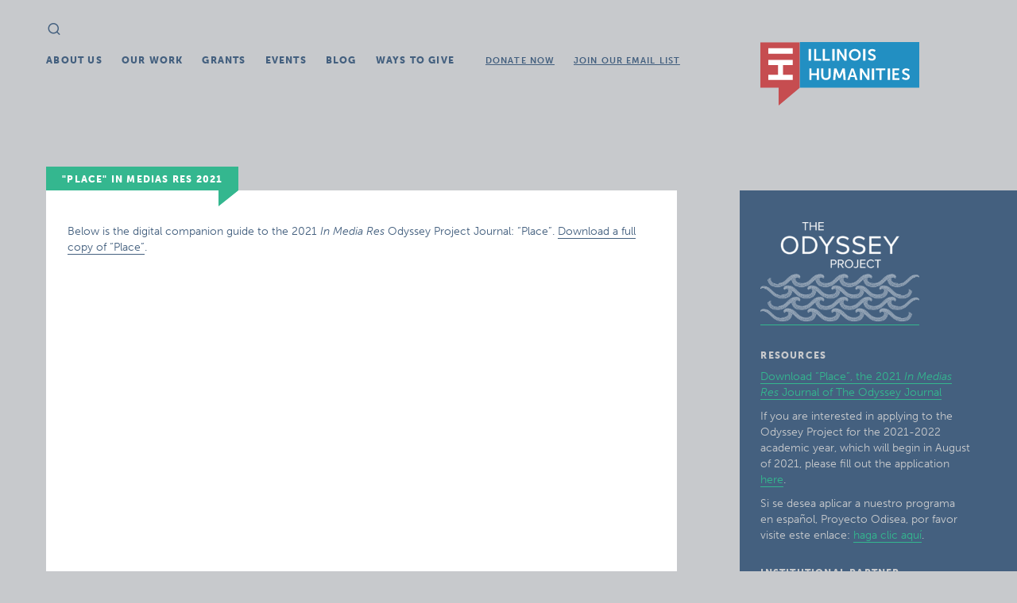

--- FILE ---
content_type: text/html; charset=UTF-8
request_url: https://old.ilhumanities.org/2021-in-medias-res-digital-companion/
body_size: 5104
content:

<!doctype html>
<!--[if IE 8]> <html class="no-js ie8 lt-ie9 lt-ie10" lang="en"> <![endif]-->
<!--[if IE 9 ]> <html class="no-js ie9 lt-ie10" lang="en"> <![endif]-->
<!--[if gt IE 9]><!--> <html class="no-js" lang="en"> <!--<![endif]-->
  <head>
    <meta charset="utf-8">
    <meta http-equiv="X-UA-Compatible" content="IE=edge">
    <meta name="viewport" content="width=device-width, initial-scale=1">
    <link rel="alternate" type="application/rss+xml" title="IL Humanities Feed" href="https://old.ilhumanities.org/feed/">
    <link rel="icon" type="image/png" href="https://old.ilhumanities.org/app/themes/ihc/dist/images/favicon-32x32.png" />
    <script>
      (function(d) {
        var config = {
          kitId: 'ekm2caz',
          scriptTimeout: 3000
        },
        h=d.documentElement,t=setTimeout(function(){h.className=h.className.replace(/\bwf-loading\b/g,"")+" wf-inactive";},config.scriptTimeout),tk=d.createElement("script"),f=false,s=d.getElementsByTagName("script")[0],a;h.className+=" wf-loading";tk.src='//use.typekit.net/'+config.kitId+'.js';tk.async=true;tk.onload=tk.onreadystatechange=function(){a=this.readyState;if(f||a&&a!="complete"&&a!="loaded")return;f=true;clearTimeout(t);try{Typekit.load(config)}catch(e){}};s.parentNode.insertBefore(tk,s)
      })(document);
    </script>

    <script src='https://api.mapbox.com/mapbox-gl-js/v2.3.1/mapbox-gl.js'></script>
    <link href='https://api.mapbox.com/mapbox-gl-js/v2.3.1/mapbox-gl.css' rel='stylesheet' />

    <title>2021 In Medias Res Digital Companion &#8211; IL Humanities</title>
<meta name='robots' content='max-image-preview:large' />

<!-- Google Tag Manager for WordPress by gtm4wp.com -->
<script data-cfasync="false" data-pagespeed-no-defer>
	var gtm4wp_datalayer_name = "dataLayer";
	var dataLayer = dataLayer || [];
</script>
<!-- End Google Tag Manager for WordPress by gtm4wp.com --><link rel='dns-prefetch' href='//ajax.googleapis.com' />
<link rel='dns-prefetch' href='//s7.addthis.com' />
<link rel="stylesheet" href="/app/plugins/tablepress/css/build/default.css?ver=2.1.7">
<link rel="stylesheet" href="/app/themes/ihc/dist/styles/main-219040c6.css">
<!--[if lt IE 9]><script src="/app/themes/ihc/dist/scripts/respond-376af54f.js" id="svg4everybody-js"></script>
<![endif]-->
<!--[if lt IE 9]><script src="/app/themes/ihc/dist/scripts/svg4everybody.js" id="respond-js"></script>
<![endif]-->
<link rel="canonical" href="https://old.ilhumanities.org/2021-in-medias-res-digital-companion/" />

<!-- Google Tag Manager for WordPress by gtm4wp.com -->
<!-- GTM Container placement set to automatic -->
<script data-cfasync="false" data-pagespeed-no-defer type="text/javascript">
	var dataLayer_content = {"pagePostType":"page","pagePostType2":"single-page","pagePostAuthor":"Tia Williams"};
	dataLayer.push( dataLayer_content );
</script>
<script data-cfasync="false">
(function(w,d,s,l,i){w[l]=w[l]||[];w[l].push({'gtm.start':
new Date().getTime(),event:'gtm.js'});var f=d.getElementsByTagName(s)[0],
j=d.createElement(s),dl=l!='dataLayer'?'&l='+l:'';j.async=true;j.src=
'//www.googletagmanager.com/gtm.js?id='+i+dl;f.parentNode.insertBefore(j,f);
})(window,document,'script','dataLayer','GTM-M84G7BG');
</script>
<!-- End Google Tag Manager -->
<!-- End Google Tag Manager for WordPress by gtm4wp.com -->
    <!-- Google tag (gtag.js) --> 
    <script async src="https://www.googletagmanager.com/gtag/js?id=G-B97F21VJHK"></script> 
      <script>
        window.dataLayer = window.dataLayer || []; 
        function gtag(){dataLayer.push(arguments);} 
        gtag('js', new Date()); 
        gtag('config', 'G-B97F21VJHK'); 
     
            </script>
  </head>
  <body class="page page-id-21177 2021-in-medias-res-digital-companion sidebar-primary background-5 accent-3">
    <!--[if lt IE 9]>
      <div class="old-browser">
        You are using an <strong>outdated</strong> browser. Please <a href="http://browsehappy.com/">upgrade your browser</a> to improve your experience.      </div>
    <![endif]-->
    
<header class="banner" role="banner">
  <form role="search" method="get" class="search-form form-inline" action="https://old.ilhumanities.org/">
  <div class="close-button"></div>
  <label class="sr-only">Search for:</label>
  <input type="search" value="" autocomplete="off" name="s" class="search-field form-control" placeholder="Search" required>
  <button type="submit" class="search-submit icon-search"><span class="sr-only">Search</span></button>
</form>
  <h1 class="logo"><a href="/">IL Humanities</a></h1>
  <nav class="site-nav" role="navigation">
    <ul id="menu-main-nav" class="menu"><li class="menu-about-us"><a href="https://old.ilhumanities.org/about-us/">About Us</a></li>
<li class="menu-our-work"><a href="https://old.ilhumanities.org/our-work/">Our Work</a></li>
<li class="menu-grants"><a href="https://www.ilhumanities.org/grants">Grants</a></li>
<li class="menu-events"><a href="https://old.ilhumanities.org/events/">Events</a></li>
<li class="menu-blog"><a href="https://old.ilhumanities.org/news/">Blog</a></li>
<li class="menu-ways-to-give"><a href="https://old.ilhumanities.org/support-us/">Ways To Give</a></li>
<li class="subnav -spaced menu-donate-now"><a href="/donate-now">Donate Now</a></li>
<li class="subnav menu-join-our-email-list"><a href="https://www.ilhumanities.org/join-our-email-list/">Join Our Email List</a></li>
</ul>  </nav>
</header>
    <div class="wrap container" role="document">
      <div class="content-wrap no-header-text">


  
<header class="page-header  no-header-text">
  <div class="container">
    <div class="image-wrap">
      
      <div class="share">
  <span>Share:</span>
  <span class="addthis_toolbox">
    <a class="no-ajaxy addthis_button_facebook"><span class="icon-facebook"></span></a>
    <a class="no-ajaxy addthis_button_twitter"><span class="icon-twitter"></span></a>
    <a class="no-ajaxy addthis_button_mailto hide" target="_blank"><span class="st_email_custom" >email</span></a>
  </span>
</div>

      <div class="header-text">
        <h1></h1>
      </div>
    </div>
  </div>
  </header>

  <main>
          <h2 class="flag">"Place" In Medias Res 2021</h2>
    
    <div class="one-column">
      <div class="user-content">
        <div style="height: 12px; clear: both;"></div>
<p>Below is the digital companion guide to the 2021 <em>In Media Res</em> Odyssey Project Journal: &#8220;Place&#8221;. <a href="/app/uploads/2021/10/Place-the-2021-In-Medias-Res-Odyssey-Project-Journal.pdf">Download a full copy of &#8220;Place&#8221;</a>.</p>
<p><iframe loading="lazy" src="https://storymaps.arcgis.com/stories/b6f75378cef04387b1097e3d31ebc688" width="100%" height="500px" frameborder="0" allowfullscreen="allowfullscreen"></iframe></p>
      </div>
    </div>

    
  </main>

      <aside class="main">
            <div class="sidebar-content user-content dark">
        <p><a href="http://www.ilhumanities.org/odysseyproject"><img decoding="async" loading="lazy" class="alignnone wp-image-20090" src="/app/uploads/2021/04/FINAL_ODYSSEY_ALLWHITE.png" alt="OP logo in white" width="200" height="125" srcset="/app/uploads/2021/04/FINAL_ODYSSEY_ALLWHITE.png 4150w, /app/uploads/2021/04/FINAL_ODYSSEY_ALLWHITE-300x188.png 300w, /app/uploads/2021/04/FINAL_ODYSSEY_ALLWHITE-1024x642.png 1024w, /app/uploads/2021/04/FINAL_ODYSSEY_ALLWHITE-768x482.png 768w, /app/uploads/2021/04/FINAL_ODYSSEY_ALLWHITE-1536x963.png 1536w, /app/uploads/2021/04/FINAL_ODYSSEY_ALLWHITE-2048x1285.png 2048w" sizes="(max-width: 200px) 100vw, 200px" /></a></p>
<h3>Resources</h3>
<p><a href="/app/uploads/2021/10/Place-the-2021-In-Medias-Res-Odyssey-Project-Journal.pdf">Download &#8220;Place&#8221;, the 2021 <em>In Medias Res</em> Journal of The Odyssey Journal</a></p>
<p>If you are interested in applying to the Odyssey Project for the 2021-2022 academic year, which will begin in August of 2021, please fill out the application <a href="https://www.ilhumanities.org/chicago-odyssey-project-application/">here</a>.</p>
<p>Si se desea aplicar a nuestro programa en español, Proyecto Odisea, por favor visite este enlace: <a href="https://www.ilhumanities.org/solicitud-de-admision-al-proyecto-odisea/">haga clic aquí</a>.</p>
<h3>Institutional Partner</h3>
<p><a href="http://uic.edu"><img decoding="async" loading="lazy" class="alignnone wp-image-20127 size-medium" src="/app/uploads/2015/06/UIC-COL-LAS-LAS-LOCKA-SM-PMS-logo-300x132.png" alt="UIC College of Liberal Arts and Sciences logo" width="300" height="132" /></a></p>
<h3>Funders</h3>
<p><a href="http://www.seaburyfoundation.org/"><img decoding="async" loading="lazy" class="alignnone wp-image-9958" src="https://www.ilhumanities.org/app/uploads/2015/06/SeaburyFoundation3.jpg" alt="The Seabury Foundation logo from their website" width="150" height="31" srcset="/app/uploads/2015/06/SeaburyFoundation3.jpg 356w, /app/uploads/2015/06/SeaburyFoundation3-300x62.jpg 300w" sizes="(max-width: 150px) 100vw, 150px" /></a></p>
<p><a href="http://www.neh.gov"><img decoding="async" loading="lazy" class="alignnone wp-image-16803" src="https://www.ilhumanities.org/app/uploads/2018/06/NEH-Preferred-Seal820-300x136.jpg" alt="NEH: National Endowment for the Humanities logo" width="150" height="68" srcset="/app/uploads/2018/06/NEH-Preferred-Seal820-300x136.jpg 300w, /app/uploads/2018/06/NEH-Preferred-Seal820-768x348.jpg 768w, /app/uploads/2018/06/NEH-Preferred-Seal820-1024x464.jpg 1024w, /app/uploads/2018/06/NEH-Preferred-Seal820.jpg 1200w" sizes="(max-width: 150px) 100vw, 150px" /></a></p>
<p><a href="http://civicknowledge.uchicago.edu/"><img decoding="async" loading="lazy" class="alignnone wp-image-9814" src="https://www.ilhumanities.org/app/uploads/2015/06/CKP.jpg" alt="CKP" width="80" height="80" srcset="/app/uploads/2015/06/CKP.jpg 201w, /app/uploads/2015/06/CKP-150x150.jpg 150w" sizes="(max-width: 80px) 100vw, 80px" /> </a><a href="http://www.http://www.humanities.northwestern.edu"><img decoding="async" loading="lazy" class="alignnone wp-image-14993" src="https://www.ilhumanities.org/app/uploads/2015/06/Unknown-1.png" alt="Alice Kaplan Institute for the Humanities Logog" width="250" height="55" srcset="/app/uploads/2015/06/Unknown-1.png 479w, /app/uploads/2015/06/Unknown-1-300x66.png 300w" sizes="(max-width: 250px) 100vw, 250px" /></a></p>
<h3>Community Partners</h3>
<p><img decoding="async" loading="lazy" class="alignnone wp-image-17884" src="/app/uploads/2015/06/Unknown-2.png" alt="" width="159" height="62" srcset="/app/uploads/2015/06/Unknown-2.png 360w, /app/uploads/2015/06/Unknown-2-300x117.png 300w" sizes="(max-width: 159px) 100vw, 159px" /></p>
<h3>Program Director</h3>
<p>Rebecca Amato, <i>Director of Teaching and Learning </i><br />
<a href="mailto:rebecca.amato@ilhumanities.org">rebecca.amato@ilhumanities.org</a><br />
(312) 374-1550</p>
<p>&nbsp;</p>
      </div>
    </aside>
  

</div>    </div><!-- /.wrap -->
    
<footer class="main" role="contentinfo">
  <div class="container">
    <h2 class="logo"><a href="/">IL Humanities</a></h2>
    <div class="footer-meta">
     <nav role="navigation">
       <ul id="menu-main-nav-1" class="menu"><li class="menu-about-us"><a href="https://old.ilhumanities.org/about-us/">About Us</a></li>
<li class="menu-our-work"><a href="https://old.ilhumanities.org/our-work/">Our Work</a></li>
<li class="menu-grants"><a href="https://www.ilhumanities.org/grants">Grants</a></li>
<li class="menu-events"><a href="https://old.ilhumanities.org/events/">Events</a></li>
<li class="menu-blog"><a href="https://old.ilhumanities.org/news/">Blog</a></li>
<li class="menu-ways-to-give"><a href="https://old.ilhumanities.org/support-us/">Ways To Give</a></li>
<li class="subnav -spaced menu-donate-now"><a href="/donate-now">Donate Now</a></li>
<li class="subnav menu-join-our-email-list"><a href="https://www.ilhumanities.org/join-our-email-list/">Join Our Email List</a></li>
</ul>     </nav>
     <div class="disclaimer show-for-medium-up">
      <p>Illinois Humanities respects the privacy of its audiences and will at no time sell or distribute personal information to any party not directly affiliated with Illinois Humanities and its programs.</p>
      <p>Illinois Humanities is supported in part by the National Endowment for the Humanities (NEH) and the Illinois General Assembly [through the Illinois Arts Council Agency], as well as by contributions from individuals, foundations and corporations.</p>
      <p>Any views, findings, conclusions, or recommendations expressed by speakers, program participants, or audiences do not necessarily reflect those of the NEH, Illinois Humanities, our partnering organizations or our funders.</p>
     </div>
     <ul id="menu-footer-links" class="menu"><li class="menu-tax-exempt-990-form"><a target="_blank" rel="noopener" href="https://www.guidestar.org/profile/37-0971586">Tax-Exempt 990 Form</a></li>
<li class="menu-resources"><a href="https://old.ilhumanities.org/humanities-resource-list/">Resources</a></li>
<li class="menu-work-with-us"><a href="https://old.ilhumanities.org/work-with-us/">Work With Us</a></li>
<li class="menu-press-releases"><a href="/news/category/press-release/">Press Releases</a></li>
<li class="menu-covid-19-report"><a href="/COVID-19">COVID-19 Report</a></li>
</ul>    </div>
    <ul class="contact-info">
      <li class="address">
        <address class="vcard">
          <span class="org">Illinois Humanities</span><br>
          <a class="underline" target="_blank" href="https://goo.gl/maps/V2HY5ApJVn62"><span class="street-address">Suite 650, 125 South Clark St.</span><br>
            <span class="locality">Chicago, IL</span>
            <span class="postal-code">60603</span>
          </a>
          <br><br><span class="tel">312.422.5580</span> | <span class="tel">312.374.6787</span> FAX<br>
          <a class="email underline" href="mailto:info@ilhumanities.org">info@ilhumanities.org</a>
        </address>
      </li>

      <li class="address">
        <address class="vcard">
          <a class="underline" target="_blank" href="https://goo.gl/maps/WFK4JVa9F96dN99j6"><span class="street-address">600 Troy Road<br> N4, Room 207</span><br>
            <span class="locality">Edwardsville, IL</span>
            <span class="postal-code">62025</span>
          </a>
          <br><br><span class="tel">618.468.5580</span><br>
          <a class="email underline" href="mailto:matt.meacham@ilhumanities.org">matt.meacham@ilhumanities.org</a>
        </address>
      </li>

      <li class="social">
        <p>Follow Us:</p>
        <a title="Facebook" target="_blank" href="https://www.facebook.com/ILHumanities"><span class="icon-facebook"></span></a>
        <a title="Twitter" target="_blank" href="https://twitter.com/ILHumanities"><span class="icon-twitter"></span></a>
        <a title="Instagram" target="_blank" href="https://instagram.com/ILHumanities"><span class="icon-instagram"></span></a>
        <a title="YouTube" target="_blank" href="https://www.youtube.com/ILHumanitiesCouncil"><span class="icon-youtube"></span></a>
      </li>

      <li class="source-org copyright">
        &copy; Copyright 2026 Illinois Humanities
      </li>
    </ul>
  </div>
</footer>
<script src="/app/themes/ihc/dist/scripts/modernizr-2cd3c0e8.js" id="modernizr-js"></script>
<script src="//ajax.googleapis.com/ajax/libs/jquery/1.11.2/jquery.min.js" id="jquery-js"></script>
<script type='text/javascript' id='sage_js-js-extra'>
/* <![CDATA[ */
var wp_ajax_url = ["https:\/\/old.ilhumanities.org\/wp\/wp-admin\/admin-ajax.php"];
/* ]]> */
</script>
<script>window.jQuery || document.write('<script src="/app/themes/ihc/dist/scripts/jquery-958dade7.js"><\/script>')</script>
<script src="/app/themes/ihc/dist/scripts/main-7db05c20.js" id="sage_js-js"></script>
<script src="https://s7.addthis.com/js/300/addthis_widget.js#pubid=ra-5522ee3d7ab8ddd8" id="addthis-js"></script>
      </body>
</html>


--- FILE ---
content_type: text/html; charset=utf-8
request_url: https://storymaps.arcgis.com/stories/b6f75378cef04387b1097e3d31ebc688
body_size: 76308
content:
<!DOCTYPE html><html lang="en-US" dir="ltr"><head><meta charSet="utf-8" data-next-head=""/><meta name="viewport" content="width=device-width" data-next-head=""/><meta name="mobile-web-app-capable" content="yes" data-next-head=""/><meta name="apple-mobile-web-app-capable" content="yes" data-next-head=""/><meta name="format-detection" content="telephone=no" data-next-head=""/><meta name="apple-mobile-web-app-status-bar-style" content="black-translucent" data-next-head=""/><meta property="og:type" content="article" data-next-head=""/><meta property="og:site_name" content="ArcGIS StoryMaps" data-next-head=""/><meta name="twitter:card" content="summary_large_image" data-next-head=""/><meta name="twitter:domain" content="https://storymaps.arcgis.com" data-next-head=""/><meta name="description" content="A Digital Companion to the Journal of The Odyssey Project" class="jsx-979180404" data-next-head=""/><title data-next-head="">In Medias Res</title><meta name="author" content="© Illinois Humanities, 2021. All rights reserved. ilhumanities.org." data-next-head=""/><meta property="article:published_time" content="2021-10-19T16:24:57.854Z" data-next-head=""/><link rel="canonical" href="https://storymaps.arcgis.com/stories/b6f75378cef04387b1097e3d31ebc688" data-next-head=""/><link rel="alternate" type="application/json+oembed" href="https://storymaps.arcgis.com/oembed?url=https%3A%2F%2Fstorymaps.arcgis.com%2Fstories%2Fb6f75378cef04387b1097e3d31ebc688&amp;format=json" title="In Medias Res" data-next-head=""/><link rel="alternate" type="text/xml+oembed" href="https://storymaps.arcgis.com/oembed?url=https%3A%2F%2Fstorymaps.arcgis.com%2Fstories%2Fb6f75378cef04387b1097e3d31ebc688&amp;format=xml" title="In Medias Res" data-next-head=""/><link rel="preconnect" href="https://www.arcgis.com"/><link rel="preconnect" href="https://js.arcgis.com"/><link rel="preconnect" href="https://static.arcgis.com"/><meta property="og:title" content="In Medias Res" data-next-head=""/><meta property="og:description" content="A Digital Companion to the Journal of The Odyssey Project" data-next-head=""/><meta property="og:url" content="https://storymaps.arcgis.com/stories/b6f75378cef04387b1097e3d31ebc688" data-next-head=""/><meta property="og:image" content="https://www.arcgis.com/sharing/rest/content/items/b6f75378cef04387b1097e3d31ebc688/info/thumbnail/ago_downloaded.jpg?w=800" data-next-head=""/><meta name="twitter:creator" content="© Illinois Humanities, 2021. All rights reserved. ilhumanities.org." data-next-head=""/><meta name="twitter:url" content="https://storymaps.arcgis.com/stories/b6f75378cef04387b1097e3d31ebc688" data-next-head=""/><meta name="twitter:title" content="In Medias Res" data-next-head=""/><meta name="twitter:description" content="A Digital Companion to the Journal of The Odyssey Project" data-next-head=""/><meta name="twitter:image" content="https://www.arcgis.com/sharing/rest/content/items/b6f75378cef04387b1097e3d31ebc688/info/thumbnail/ago_downloaded.jpg?w=800" data-next-head=""/><script type="application/ld+json" data-next-head="">{"@context":"https://schema.org","@type":"NewsArticle","mainEntityOfPage":{"@type":"WebPage","@id":"https://storymaps.arcgis.com/stories/b6f75378cef04387b1097e3d31ebc688"},"headline":"In Medias Res","image":["https://www.arcgis.com/sharing/rest/content/items/b6f75378cef04387b1097e3d31ebc688/info/thumbnail/ago_downloaded.jpg?w=800"],"datePublished":"2021-03-30T15:42:42.000Z","dateModified":"2021-10-19T16:24:57.854Z","author":{"@type":"Person","name":"© Illinois Humanities, 2021. All rights reserved. ilhumanities.org."},"publisher":{"@type":"Organization","name":"Esri","logo":{"@type":"ImageObject","url":"https://storymaps.arcgis.com/static/images/logo.png"}},"description":"A Digital Companion to the Journal of The Odyssey Project"}</script><link rel="shortcut icon" href="/static/images/favicon-glyph.png"/><script>
                if (typeof window !== 'undefined' && window.navigator && window.location) {
                  var userAgent = window.navigator.userAgent || '';
                  var unsupportedBrowser = /Trident\/\d+/i.test(userAgent) || /Edge\/\d+/i.test(userAgent);
                  // if browser is unsupported, redirect to that page (before going any farther)
                  if (unsupportedBrowser) {
                    window.location.href = 'https://doc.arcgis.com/unsupported-browser/?referrer=https://www.arcgis.com/storymaps/unsupported-browser';
                  }
                }
              </script><noscript data-n-css=""></noscript><script defer="" nomodule="" src="/_next/static/chunks/polyfills-42372ed130431b0a.js"></script><script src="/_next/static/chunks/webpack-56f7369f7dbb8fc8.js" defer=""></script><script src="/_next/static/chunks/framework-469d75fe23d5b88b.js" defer=""></script><script src="/_next/static/chunks/main-8dbe01b7c05155d8.js" defer=""></script><script src="/_next/static/chunks/pages/_app-bb9c1715029d1422.js" defer=""></script><script src="/_next/static/chunks/58477-6781269fde5f971f.js" defer=""></script><script src="/_next/static/chunks/16165-4193ff900726cfb5.js" defer=""></script><script src="/_next/static/chunks/35620-2462a4659d4a4937.js" defer=""></script><script src="/_next/static/chunks/5741-5eb339d516972181.js" defer=""></script><script src="/_next/static/chunks/26026-d62171e7c4b9af04.js" defer=""></script><script src="/_next/static/chunks/93362-a9c38473151505f9.js" defer=""></script><script src="/_next/static/chunks/15772-f838dd7457f14e44.js" defer=""></script><script src="/_next/static/chunks/92823-46acfecea8935a1b.js" defer=""></script><script src="/_next/static/chunks/33148-4a398797b285dc6b.js" defer=""></script><script src="/_next/static/chunks/50590-d0122b118e82a596.js" defer=""></script><script src="/_next/static/chunks/86890-0ea3c85400b95db1.js" defer=""></script><script src="/_next/static/chunks/8914-7d96e4366b7dd71a.js" defer=""></script><script src="/_next/static/chunks/50052-2c2d1c96a7863061.js" defer=""></script><script src="/_next/static/chunks/57814-f37a6daf7caf3fd5.js" defer=""></script><script src="/_next/static/chunks/8617-310b917ce346b07d.js" defer=""></script><script src="/_next/static/chunks/22599-73676e9c9ebb96c6.js" defer=""></script><script src="/_next/static/chunks/pages/stories/view-af038e01bda28a40.js" defer=""></script><script src="/_next/static/EUbcZJxGKNFgqJZ2hI7oa/_buildManifest.js" defer=""></script><script src="/_next/static/EUbcZJxGKNFgqJZ2hI7oa/_ssgManifest.js" defer=""></script><style id="__jsx-159468295">:is(#storymaps-root,.storymaps-root-external){--focus-indicator-color-dark:#000;--focus-indicator-color-light:#fff;}</style><style id="__jsx-3692726108"> *{margin:0;padding:0} :where(*,*:before,*:after){box-sizing:border-box} :where(li){text-indent:0;list-style-type:none} :where(html[lang="zh-cn"],html[lang="zh-hk"],html[lang="zh-tw"]) body{font-family:"Avenir Next World","Helvetica Neue","Microsoft JhengHei","Microsoft YaHei",sans-serif} :where(body,input,textarea,select,button){font-family:"Avenir Next World",sans-serif} :where(img,iframe){border:0} :where(button){background-color:transparent;border:0;cursor:pointer;padding:0;margin:0;color:inherit} :where(input::-ms-clear){display:none} :where(fieldset){border:none} .visually-hidden:not(:focus):not(:active){width:1px;height:1px;overflow:hidden;white-space:nowrap;position:absolute;clip:rect(0,0,0,0);clip-path:inset(50%);border:0}</style><style id="__jsx-3607625199">:is(#storymaps-root,.storymaps-root-external) .visually-hidden:not(:focus):not(:active){width:1px!important;height:1px!important;overflow:hidden!important;white-space:nowrap!important;position:absolute!important;clip:rect(0,0,0,0)!important;clip-path:inset(50%)!important;border:0!important}</style><style id="__jsx-435095754">:where(#storymaps-root,.storymaps-root-external) *:focus-visible{outline:2px solid var(--focus-indicator-color-dark);box-shadow:0 0 0 4px var(--focus-indicator-color-light);outline-offset:0}</style><style id="__jsx-3700494804">@font-face{font-family:"Avenir Next World";font-weight:400;font-style:normal;font-display:swap;unicode-range:u+0000-007F,u+0080-00FF,u+2000-206F,u+2070-209F,u+20A0-20CF,u+2100-214F,u+2200-22FF;src:url("/static/storymaps-website-common/fonts/Avenir_Next_World/09ab0626-bb45-4650-acc8-0182d693df02.woff2")}@font-face{font-family:"Avenir Next World";font-weight:400;font-style:italic;font-display:swap;unicode-range:u+0000-007F,u+0080-00FF,u+2000-206F,u+2070-209F,u+20A0-20CF,u+2100-214F,u+2200-22FF;src:url("/static/storymaps-website-common/fonts/Avenir_Next_World/b9c5b839-db56-4419-8fcb-6ab661babb1d.woff2")}@font-face{font-family:"Avenir Next World";font-weight:500;font-style:normal;font-display:swap;unicode-range:u+0000-007F,u+0080-00FF,u+2000-206F,u+2070-209F,u+20A0-20CF,u+2100-214F,u+2200-22FF;src:url("/static/storymaps-website-common/fonts/Avenir_Next_World/a53dd870-d60f-11ec-9404-069abf4c3446.woff2")}@font-face{font-family:"Avenir Next World";font-weight:700;font-style:normal;font-display:swap;unicode-range:u+0000-007F,u+0080-00FF,u+2000-206F,u+2070-209F,u+20A0-20CF,u+2100-214F,u+2200-22FF;src:url("/static/storymaps-website-common/fonts/Avenir_Next_World/074dfc70-6436-4f4b-9314-d1e69287aea1.woff2")}@font-face{font-family:"Avenir Next World";font-weight:700;font-style:italic;font-display:swap;unicode-range:u+0000-007F,u+0080-00FF,u+2000-206F,u+2070-209F,u+20A0-20CF,u+2100-214F,u+2200-22FF;src:url("/static/storymaps-website-common/fonts/Avenir_Next_World/471f2b8b-e0d5-45a0-b033-d1cdb57fba1b.woff2")}@font-face{font-family:"Avenir Next World";font-weight:400;font-style:normal;font-display:swap;unicode-range:u+0100-017F,u+0180-024F,u+02B0-02FF;src:url("/static/storymaps-website-common/fonts/Avenir_Next_World/09ab0626-bb45-4650-acc8-0182d693df02-002.woff2")}@font-face{font-family:"Avenir Next World";font-weight:400;font-style:italic;font-display:swap;unicode-range:u+0100-017F,u+0180-024F,u+02B0-02FF;src:url("/static/storymaps-website-common/fonts/Avenir_Next_World/b9c5b839-db56-4419-8fcb-6ab661babb1d-002.woff2")}@font-face{font-family:"Avenir Next World";font-weight:500;font-style:normal;font-display:swap;unicode-range:u+0100-017F,u+0180-024F,u+02B0-02FF;src:url("/static/storymaps-website-common/fonts/Avenir_Next_World/a53dd870-d60f-11ec-9404-069abf4c3446-002.woff2")}@font-face{font-family:"Avenir Next World";font-weight:700;font-style:normal;font-display:swap;unicode-range:u+0100-017F,u+0180-024F,u+02B0-02FF;src:url("/static/storymaps-website-common/fonts/Avenir_Next_World/074dfc70-6436-4f4b-9314-d1e69287aea1-002.woff2")}@font-face{font-family:"Avenir Next World";font-weight:700;font-style:italic;font-display:swap;unicode-range:u+0100-017F,u+0180-024F,u+02B0-02FF;src:url("/static/storymaps-website-common/fonts/Avenir_Next_World/471f2b8b-e0d5-45a0-b033-d1cdb57fba1b-002.woff2")}@font-face{font-family:"Avenir Next World";font-weight:400;font-style:normal;font-display:swap;unicode-range:u+0370-03FF;src:url("/static/storymaps-website-common/fonts/Avenir_Next_World/09ab0626-bb45-4650-acc8-0182d693df02-003.woff2")}@font-face{font-family:"Avenir Next World";font-weight:400;font-style:italic;font-display:swap;unicode-range:u+0370-03FF;src:url("/static/storymaps-website-common/fonts/Avenir_Next_World/b9c5b839-db56-4419-8fcb-6ab661babb1d-003.woff2")}@font-face{font-family:"Avenir Next World";font-weight:500;font-style:normal;font-display:swap;unicode-range:u+0370-03FF;src:url("/static/storymaps-website-common/fonts/Avenir_Next_World/a53dd870-d60f-11ec-9404-069abf4c3446-003.woff2")}@font-face{font-family:"Avenir Next World";font-weight:700;font-style:normal;font-display:swap;unicode-range:u+0370-03FF;src:url("/static/storymaps-website-common/fonts/Avenir_Next_World/074dfc70-6436-4f4b-9314-d1e69287aea1-003.woff2")}@font-face{font-family:"Avenir Next World";font-weight:700;font-style:italic;font-display:swap;unicode-range:u+0370-03FF;src:url("/static/storymaps-website-common/fonts/Avenir_Next_World/471f2b8b-e0d5-45a0-b033-d1cdb57fba1b-003.woff2")}@font-face{font-family:"Avenir Next World";font-weight:400;font-style:normal;font-display:swap;unicode-range:u+0400-04FF;src:url("/static/storymaps-website-common/fonts/Avenir_Next_World/09ab0626-bb45-4650-acc8-0182d693df02-004.woff2")}@font-face{font-family:"Avenir Next World";font-weight:400;font-style:italic;font-display:swap;unicode-range:u+0400-04FF;src:url("/static/storymaps-website-common/fonts/Avenir_Next_World/b9c5b839-db56-4419-8fcb-6ab661babb1d-004.woff2")}@font-face{font-family:"Avenir Next World";font-weight:500;font-style:normal;font-display:swap;unicode-range:u+0400-04FF;src:url("/static/storymaps-website-common/fonts/Avenir_Next_World/a53dd870-d60f-11ec-9404-069abf4c3446-004.woff2")}@font-face{font-family:"Avenir Next World";font-weight:700;font-style:normal;font-display:swap;unicode-range:u+0400-04FF;src:url("/static/storymaps-website-common/fonts/Avenir_Next_World/074dfc70-6436-4f4b-9314-d1e69287aea1-004.woff2")}@font-face{font-family:"Avenir Next World";font-weight:700;font-style:italic;font-display:swap;unicode-range:u+0400-04FF;src:url("/static/storymaps-website-common/fonts/Avenir_Next_World/471f2b8b-e0d5-45a0-b033-d1cdb57fba1b-004.woff2")}@font-face{font-family:"Avenir Next World";font-weight:400;font-style:normal;font-display:swap;unicode-range:u+10A0-10FF;src:url("/static/storymaps-website-common/fonts/Avenir_Next_World/09ab0626-bb45-4650-acc8-0182d693df02-005.woff2")}@font-face{font-family:"Avenir Next World";font-weight:400;font-style:italic;font-display:swap;unicode-range:u+10A0-10FF;src:url("/static/storymaps-website-common/fonts/Avenir_Next_World/09ab0626-bb45-4650-acc8-0182d693df02-005.woff2")}@font-face{font-family:"Avenir Next World";font-weight:500;font-style:normal;font-display:swap;unicode-range:u+10A0-10FF;src:url("/static/storymaps-website-common/fonts/Avenir_Next_World/a53dd870-d60f-11ec-9404-069abf4c3446-005.woff2")}@font-face{font-family:"Avenir Next World";font-weight:700;font-style:normal;font-display:swap;unicode-range:u+10A0-10FF;src:url("/static/storymaps-website-common/fonts/Avenir_Next_World/074dfc70-6436-4f4b-9314-d1e69287aea1-005.woff2")}@font-face{font-family:"Avenir Next World";font-weight:700;font-style:italic;font-display:swap;unicode-range:u+10A0-10FF;src:url("/static/storymaps-website-common/fonts/Avenir_Next_World/074dfc70-6436-4f4b-9314-d1e69287aea1-005.woff2")}@font-face{font-family:"Avenir Next World";font-weight:400;font-style:normal;font-display:swap;unicode-range:u+0600-06FF,u+FB50-FDFF,u+FE70-FEFF;src:url("/static/storymaps-website-common/fonts/Avenir_Next_World/09ab0626-bb45-4650-acc8-0182d693df02-006.woff2")}@font-face{font-family:"Avenir Next World";font-weight:400;font-style:italic;font-display:swap;unicode-range:u+0600-06FF,u+FB50-FDFF,u+FE70-FEFF;src:url("/static/storymaps-website-common/fonts/Avenir_Next_World/09ab0626-bb45-4650-acc8-0182d693df02-006.woff2")}@font-face{font-family:"Avenir Next World";font-weight:500;font-style:normal;font-display:swap;unicode-range:u+0600-06FF,u+FB50-FDFF,u+FE70-FEFF;src:url("/static/storymaps-website-common/fonts/Avenir_Next_World/a53dd870-d60f-11ec-9404-069abf4c3446-006.woff2")}@font-face{font-family:"Avenir Next World";font-weight:700;font-style:normal;font-display:swap;unicode-range:u+0600-06FF,u+FB50-FDFF,u+FE70-FEFF;src:url("/static/storymaps-website-common/fonts/Avenir_Next_World/074dfc70-6436-4f4b-9314-d1e69287aea1-006.woff2")}@font-face{font-family:"Avenir Next World";font-weight:700;font-style:italic;font-display:swap;unicode-range:u+0600-06FF,u+FB50-FDFF,u+FE70-FEFF;src:url("/static/storymaps-website-common/fonts/Avenir_Next_World/074dfc70-6436-4f4b-9314-d1e69287aea1-006.woff2")}@font-face{font-family:"Avenir Next World";font-weight:400;font-style:normal;font-display:swap;unicode-range:u+0590-05FF,u+FB00-FB4F;src:url("/static/storymaps-website-common/fonts/Avenir_Next_World/09ab0626-bb45-4650-acc8-0182d693df02-007.woff2")}@font-face{font-family:"Avenir Next World";font-weight:400;font-style:italic;font-display:swap;unicode-range:u+0590-05FF,u+FB00-FB4F;src:url("/static/storymaps-website-common/fonts/Avenir_Next_World/b9c5b839-db56-4419-8fcb-6ab661babb1d-007.woff2")}@font-face{font-family:"Avenir Next World";font-weight:500;font-style:normal;font-display:swap;unicode-range:u+0590-05FF,u+FB00-FB4F;src:url("/static/storymaps-website-common/fonts/Avenir_Next_World/a53dd870-d60f-11ec-9404-069abf4c3446-007.woff2")}@font-face{font-family:"Avenir Next World";font-weight:700;font-style:normal;font-display:swap;unicode-range:u+0590-05FF,u+FB00-FB4F;src:url("/static/storymaps-website-common/fonts/Avenir_Next_World/074dfc70-6436-4f4b-9314-d1e69287aea1-007.woff2")}@font-face{font-family:"Avenir Next World";font-weight:700;font-style:italic;font-display:swap;unicode-range:u+0590-05FF,u+FB00-FB4F;src:url("/static/storymaps-website-common/fonts/Avenir_Next_World/471f2b8b-e0d5-45a0-b033-d1cdb57fba1b-007.woff2")}@font-face{font-family:"Avenir Next World";font-weight:400;font-style:normal;font-display:swap;unicode-range:u+0E00-0E7F;src:url("/static/storymaps-website-common/fonts/Avenir_Next_World/09ab0626-bb45-4650-acc8-0182d693df02-008.woff2")}@font-face{font-family:"Avenir Next World";font-weight:400;font-style:italic;font-display:swap;unicode-range:u+0E00-0E7F;src:url("/static/storymaps-website-common/fonts/Avenir_Next_World/09ab0626-bb45-4650-acc8-0182d693df02-008.woff2")}@font-face{font-family:"Avenir Next World";font-weight:700;font-style:normal;font-display:swap;unicode-range:u+0E00-0E7F;src:url("/static/storymaps-website-common/fonts/Avenir_Next_World/AvenirNextWorldBold_normal_normal-008.woff2")}@font-face{font-family:"Avenir Next World";font-weight:700;font-style:italic;font-display:swap;unicode-range:u+0E00-0E7F;src:url("/static/storymaps-website-common/fonts/Avenir_Next_World/AvenirNextWorldBold_normal_normal-008.woff2")}@font-face{font-family:"Avenir Next World";font-weight:500;font-style:normal;font-display:swap;unicode-range:u+0E00-0E7F;src:url("/static/storymaps-website-common/fonts/Avenir_Next_World/a53dd870-d60f-11ec-9404-069abf4c3446-008.woff2")}@font-face{font-family:"Avenir Next World";font-weight:700;font-style:normal;font-display:swap;unicode-range:u+1E00-1EFF,u+0300-036F;src:url("/static/storymaps-website-common/fonts/Avenir_Next_World/074dfc70-6436-4f4b-9314-d1e69287aea1-009.woff2")}@font-face{font-family:"Avenir Next World";font-weight:700;font-style:italic;font-display:swap;unicode-range:u+1E00-1EFF,u+0300-036F;src:url("/static/storymaps-website-common/fonts/Avenir_Next_World/074dfc70-6436-4f4b-9314-d1e69287aea1-009.woff2")}@font-face{font-family:"Avenir Next World";font-weight:500;font-style:normal;font-display:swap;unicode-range:u+1E00-1EFF,u+0300-036F;src:url("/static/storymaps-website-common/fonts/Avenir_Next_World/a53dd870-d60f-11ec-9404-069abf4c3446-009.woff2")}@font-face{font-family:"Avenir Next World";font-weight:400;font-style:normal;font-display:swap;unicode-range:u+1E00-1EFF,u+0300-036F;src:url("/static/storymaps-website-common/fonts/Avenir_Next_World/09ab0626-bb45-4650-acc8-0182d693df02-009.woff2")}@font-face{font-family:"Avenir Next World";font-weight:400;font-style:italic;font-display:swap;unicode-range:u+1E00-1EFF,u+0300-036F;src:url("/static/storymaps-website-common/fonts/Avenir_Next_World/09ab0626-bb45-4650-acc8-0182d693df02-009.woff2")}</style><style id="__jsx-2905042235">.draft-preview-banner.jsx-2905042235{position:absolute;top:0rem;left:0;width:100%;z-index:1}body.print .draft-preview-banner.jsx-2905042235{display:none}</style><style id="__jsx-1912577361">.viewer-main.jsx-1912577361{min-height:calc(100vh - 0rem)}.viewer-main.device-preview.jsx-1912577361{min-height:0}body.print .viewer-main.jsx-1912577361{min-height:0}@supports(height:1svh){.viewer-main.jsx-1912577361{min-height:calc(100svh - 0rem)}}</style><style id="__jsx-1654303428">body.print{width:7.5in;margin:0 auto}body.print .page-container{background:#FFFFFF}</style><style id="__jsx-2696023176">.with-offset.jsx-2696023176{padding:undefined 0}</style><style id="__jsx-979180404">.preview-controls-container.jsx-979180404{position:fixed;z-index:98;bottom:calc(0rem + 2.5rem);right:4.5rem}html[dir='rtl'] .preview-controls-container.jsx-979180404{right:unset;left:4.5rem}</style></head><body><div id="__next"><div id="storymaps-root" class="page-container jsx-2696023176"><main class="jsx-1654303428 jsx-1912577361 viewer-main story-container"></main></div></div><script id="__NEXT_DATA__" type="application/json">{"props":{"pageProps":{},"id":"b6f75378cef04387b1097e3d31ebc688","itemDetails":{"id":"b6f75378cef04387b1097e3d31ebc688","created":1617118962000,"modified":1634660682000,"guid":null,"name":null,"title":"In Medias Res","type":"StoryMap","typeKeywords":["arcgis-storymaps","smdraftresourceid:draft_1634660697858.json","smfirstpublisheddate:1634659628625","smpublisheddate:1634660697854","smstatuspublished","smversiondraft:21.41.72","smversionpublished:21.41.72","StoryMap","Web Application"],"description":null,"tags":[""],"snippet":"A Digital Companion to the Journal of The Odyssey Project","thumbnail":"thumbnail/ago_downloaded.jpg","documentation":null,"extent":[],"categories":[],"spatialReference":null,"accessInformation":null,"classification":null,"licenseInfo":null,"culture":"en-us","properties":null,"advancedSettings":null,"url":"https://storymaps.arcgis.com/stories/b6f75378cef04387b1097e3d31ebc688","proxyFilter":null,"access":"public","size":30249938,"subInfo":0,"appCategories":[],"industries":[],"languages":[],"largeThumbnail":null,"banner":null,"screenshots":[],"listed":false,"commentsEnabled":true,"numComments":0,"numRatings":0,"avgRating":0,"numViews":654,"scoreCompleteness":50,"groupDesignations":null,"apiToken1ExpirationDate":-1,"apiToken2ExpirationDate":-1,"lastViewed":1769464800000,"o":"nsmb129npbOze27qhnL;Jruqhv\u003e6b39ihUEB"},"publishedData":{"root":"n-KcGA3f","nodes":{"n-SNgWLQ":{"type":"image","data":{"image":"r-UMpHN9","isExpandable":false,"attribution":"Photo by Alfred Twu, 30 October 2015. Wikimedia Commons."}},"n-jHq9uE":{"type":"storycover","data":{"type":"minimal","title":"In Medias Res","summary":"A Digital Companion to the Journal of The Odyssey Project","byline":"© Illinois Humanities, 2021. All rights reserved. ilhumanities.org.","titlePanelPosition":"start"},"children":["n-SNgWLQ"]},"n-RYabJL":{"type":"navigation","data":{"links":[{"nodeId":"n-X0Ceri","linkType":"story-heading"},{"nodeId":"n-tilPMo","linkType":"story-heading"},{"nodeId":"n-4owch0","linkType":"story-heading"},{"nodeId":"n-IZmNrA","linkType":"story-heading"},{"nodeId":"n-SDwNCt","linkType":"story-heading"},{"nodeId":"n-LFvCCQ","linkType":"story-heading"}]},"config":{"isHidden":false}},"n-PyYgxp":{"type":"separator"},"n-X0Ceri":{"type":"text","data":{"type":"h2","text":"Table of Contents"}},"n-MsVs3g":{"type":"text","data":{"text":"South Side","type":"h3"}},"n-dtrepL":{"type":"text","data":{"text":"\u003cli\u003e\u003cem\u003eAutobiographical Note #2\u003c/em\u003e, by Larry Queen\u003cli\u003e\u003cem\u003eAftermath\u003c/em\u003e, by Chamberlon M. Clark\u003c/li\u003e\u003cli\u003e\u003cem\u003eThe Derelict Playground\u003c/em\u003e, by Chamberlon M. Clark\u003c/li\u003e\u003cli\u003e\u003cem\u003eExterior Design\u003c/em\u003e, by milo bosh\u003c/li\u003e\u003cli\u003e\u003cem\u003eChicago's Skyline\u003c/em\u003e, by HL Polk\u003c/li\u003e\u003cli\u003e\u003cem\u003eWhimsical Life\u003c/em\u003e, by Kimberly Buckmaster \u003c/li\u003e\u003c/li\u003e","type":"bullet-list"}},"n-KkCxuO":{"type":"text","data":{"text":"Proyecto Odisea","type":"h3"}},"n-jwUUWP":{"type":"text","data":{"text":"\u003cli\u003e\u003cem\u003eUna Historia Diferente\u003c/em\u003e, por Lucía Wrooman\u003cli\u003e\u003cem\u003eIGNORANCIA pasos que guían\u003c/em\u003e, por Lucía Wrooman\u003c/li\u003e\u003cli\u003e\u003cem\u003eSueños de un souvenir\u003c/em\u003e, por Isis Macedo\u003c/li\u003e\u003cli\u003e\"\u003cem\u003eLa vida es un sueño\u003c/em\u003e,\" por Armida Olivares\u003c/li\u003e\u003cli\u003e\u003cem\u003eGRILLOS.\u003c/em\u003e, por Juanjo Lopez\u003c/li\u003e\u003cli\u003e\u003cem\u003eEncuentro\u003c/em\u003e, por Ana Isabel Arroyo\u003c/li\u003e\u003cli\u003e\u003cem\u003eIndiferencia\u003c/em\u003e, por Ana Isabel Arroyo\u003c/li\u003e\u003cli\u003e\u003cem\u003eNiñez\u003c/em\u003e, por Ana Isabel Arroyo\u003c/li\u003e\u003c/li\u003e","type":"bullet-list"}},"n-PTxxVB":{"type":"text","data":{"text":"North Side","type":"h3"}},"n-GfKzGM":{"type":"text","data":{"text":"\u003cli\u003e\u003cem\u003eSentimental Value\u003c/em\u003e, by Nicole Bond\u003cli\u003e\u003cem\u003eBroken Promises\u003c/em\u003e, by Rita Alvarez\u003c/li\u003e\u003cli\u003e\u003cem\u003eMy Name\u003c/em\u003e, by Beth Wagler-Nicholls\u003c/li\u003e\u003cli\u003e\u003cem\u003eAnna's Atlas\u003c/em\u003e, by Anna Mangahas\u003c/li\u003e\u003cli\u003e\u003cem\u003eThis Place This time\u003c/em\u003e, by Kathy Fitzgerald\u003c/li\u003e\u003cli\u003e\u003cem\u003eA Story of a Place\u003c/em\u003e, by Paxton A. Murphy\u003c/li\u003e\u003c/li\u003e","type":"bullet-list"}},"n-idpuiZ":{"type":"separator"},"n-tilPMo":{"type":"text","data":{"type":"h2","text":"\u003cspan class=\"sm-text-color-default\"\u003e1. South Side\u003c/span\u003e","customTextColors":["def"]}},"n-R1tL8C":{"type":"webmap","data":{"alt":"","caption":"\u003cp\u003eChicago South Side\u003c/p\u003e","map":"r-6e8f03aff0f34bd9a18901513b01f977","extent":{"spatialReference":{"latestWkid":3857,"wkid":102100},"xmin":-9780528.036509626,"ymin":5116459.074250567,"xmax":-9708906.541006513,"ymax":5156741.3881568005},"center":{"spatialReference":{"latestWkid":3857,"wkid":102100},"x":-9744717.28875807,"y":5136600.231203684},"zoom":11,"viewpoint":{"rotation":0,"scale":288895.277144,"targetGeometry":{"spatialReference":{"latestWkid":3857,"wkid":102100},"x":-9744717.28875807,"y":5136600.231203684}}}},"n-o8nPG9":{"type":"separator"},"n-aWT1yg":{"type":"image","data":{"image":"r-leGoSu"}},"n-tWr7vr":{"type":"expressmap","data":{"map":"r-Jw0M5I","alt":"","caption":""}},"n-wj5myZ":{"type":"separator"},"n-lY32L6":{"type":"image","data":{"image":"r-WFavnb"}},"n-rXwMM8":{"type":"separator"},"n-B2fghd":{"type":"image","data":{"image":"r-Oz1NCm"},"config":{"size":"wide"}},"n-g9Ed4Z":{"type":"immersive-narrative-panel","data":{"panelStyle":"themed"},"children":["n-B2fghd"]},"n-NyZMBB":{"type":"image","data":{"image":"r-zdyT9G","isExpandable":true,"attribution":"\"Playground Swings.\" Photo by Aaron Burden, 13 July 2015. Wikimedia Commons."}},"n-rWMJzt":{"type":"immersive-slide","data":{"transition":"fade"},"children":["n-g9Ed4Z","n-NyZMBB"]},"n-t5PbxW":{"type":"immersive","data":{"type":"sidecar","subtype":"docked-panel","narrativePanelPosition":"end","narrativePanelSize":"large"},"children":["n-rWMJzt"]},"n-6VXH5I":{"type":"separator"},"n-dS7kv5":{"type":"text","data":{"type":"h3","text":"Exterior Design"}},"n-igsYSw":{"type":"text","data":{"text":"by milo bosh","type":"paragraph"}},"n-VujXt5":{"type":"text","data":{"text":"These images are from a photo project called\u0026nbsp;\u003cem\u003eExterior Design\u003c/em\u003e.","type":"paragraph"}},"n-NYE5j0":{"type":"text","data":{"text":"They are random snapshots of outdoor sites found in the city of Chicago that mimic interior spaces. \u0026nbsp;","type":"paragraph"}},"n-vMSH06":{"type":"text","data":{"text":"I was intrigued by how furniture and home décor items were thoughtfully arranged in public settings such as sidewalks, vacant lots, or alongside viaducts.","type":"paragraph"}},"n-Z0DmD1":{"type":"text","data":{"text":"In documenting these locations, I wanted to honor them much in the same way they would be honored by a feature in an interior design magazine.","type":"paragraph"}},"n-m9gsp2":{"type":"text","data":{"text":"It’s no place to call home in the traditional sense yet there’s a sense of solace nested in these environments that reflects the comfort and – in some ways – privacy associated with the physical aspects of housing.\u0026nbsp;\u0026nbsp;","type":"paragraph"}},"n-uNgqbo":{"type":"text","data":{"text":"\u003cem\u003eExterior Design\u0026nbsp;\u003c/em\u003eis a work in progress.","type":"paragraph"}},"n-2zHeB3":{"type":"image","data":{"image":"r-vfpx07","caption":"\u003cp\u003eMaster Bedroom\u003c/p\u003e"}},"n-H8rjvQ":{"type":"image","data":{"image":"r-405VdX","caption":"\u003cp\u003eSitting Room\u003c/p\u003e"}},"n-L7HDfJ":{"type":"image","data":{"image":"r-taG5e4","caption":"\u003cp\u003eStore Front Room\u003c/p\u003e"}},"n-j35R0y":{"type":"image","data":{"image":"r-7a4Ejt","caption":"\u003cp\u003eUnliving Room\u003c/p\u003e"}},"n-udLJMk":{"type":"separator"},"n-xU3P1N":{"type":"text","data":{"type":"h3","text":"Chicago's Skyline"},"config":{"size":"wide"}},"n-F0yPoz":{"type":"text","data":{"type":"paragraph","text":"by HL Polk"},"config":{"size":"wide"}},"n-x3jeCr":{"type":"text","data":{"type":"paragraph","text":"The city of Chicago is the place I awakened to fresh out my mother’s womb.\u0026nbsp;The first neighborhood I stayed in was Englewood.\u0026nbsp;I recall Englewood as being predominantly Black and the neighborhood included Caucasians; their exodus was in the late 60’s, early 70’s.\u0026nbsp;I remember visits from “Officer Friendly” to our classroom, while engaging us on how to cross the street, observing the pedestrian walk and don’t walk lights, crossing with your crossing guard or patrol guard and the dangers of jay-walking or crossing against the lights.\u0026nbsp;It would end with Officer Friendly shaking our hands and providing treats.\u0026nbsp;We respected him and looked up to him and it never crossed our minds to disrespect or cause harm, because you may have to encounter Officer Friendly again on a not-so friendly term. I even recall the city’s police patrolling the streets and the parks and I got a chance to ride in a squad card with both my sister and cousin, as curfew rolled around and the police officers wanted to ensure our safety going home.\u0026nbsp;Wow…"},"config":{"size":"wide"}},"n-4XiqBg":{"type":"text","data":{"type":"paragraph","text":"You could stay out all night on your porch with your family; neighbors visiting your porch and listening to certain neighborhood groups singing (doo-wopping) under the streetlights.\u0026nbsp;I remember those old streetlights:\u0026nbsp;white and dim, only providing light under the perimeter of its glow, casting its shadow as you approach or leaving its dim perimeter.\u0026nbsp;The city replaced those lights in the early 70’s with the amber-glow looking lights that were brighter along the streets, with the changing of those canary-yellow and black lettering street signs, to the green and white-lettering street signs.\u0026nbsp;"},"config":{"size":"wide"}},"n-AbdYjg":{"type":"text","data":{"text":"And, there were gangs; but back then, there were fights, fist to cuff, chains, brass knuckles, knives and guns.\u0026nbsp;But you really had to have done something really bad for the knives and guns to be used.\u0026nbsp;Occasionally, there were really bad fights when jaws, heads and bones were broken, but again, from what I remember, you really had to have caused big trouble.\u0026nbsp;Those cats back then still had morals and a conscience, if that’s believable or even acceptable; nobody shot a child, a mother, a grandmother; that was unthinkable.\u0026nbsp;","type":"paragraph"},"config":{"size":"wide"}},"n-8ZCXpo":{"type":"text","data":{"text":"There were Black-owned businesses and Ma \u0026amp; Pa stores all over.\u0026nbsp;As a kid, I could go to the store with a note from my parents to pick up items and it would be placed on a tab; then Daddy or Mama would pay up on pay day or when they went to the store.\u0026nbsp;Everyone knew whose child you were, and it was understood that if son or daughter came in with a note for groceries, or for candy and chips, you were good to go because your parents would pay the tab.\u0026nbsp;Now, Black-owned businesses as such has faded as I knew it and the Ma \u0026amp; Pa stores were robbed and vandalized so much, it caused the families to close the stores because it became too dangerous.\u0026nbsp;I even remember when jitneys and taxis would frequent the neighborhood and all it would take is a wave for any driver that was available (Yellow, Checker, King, etc.) and they would stop the vehicle and pick you up and charge for the miles driven.\u0026nbsp;Eventually, they charged you for just getting in, additional for more riders and the mileage to and from.\u0026nbsp;Soon, that became extinct, as drivers of those taxis were victims of robbery and many were killed.\u0026nbsp;Now, you don’t see taxis in Black communities, especially the on the Southside and Westside.\u0026nbsp;I tried calling a Yellow cab to pick me up in the Roseland neighborhood back in 2018; I’m still waiting on that taxi.","type":"paragraph"},"config":{"size":"wide"}},"n-rBz7Sk":{"type":"text","data":{"text":"I remember the fun we had going to the city’s parks as a kid, playing on the swings and see-saws, drinking from the water fountain on a scorching hot Chicago summer day, playing in the sand box, returning to the picnic area to eat with my family while listening to the AM-FM battery operated radio belting out R\u0026amp;B music.\u0026nbsp;And now, I dare you to go to a park in our neighborhoods; not many cook-outs and picnics and if there are, the swings and see-saws are vandalized with graffiti, broken or gone; no water from the water fountains and if there is music, it comes from cars’ tweeters and woofers, belting out chest-pounding noise to warn you, you had better get moving, because if one of those cars’ seat a driver or a passenger that has a vendetta, tomorrow there could be a makeshift memorial with teddy bears, balloons, flowers and candles where the vendetta was carried out.","type":"paragraph"},"config":{"size":"wide"}},"n-HDphBi":{"type":"immersive-narrative-panel","data":{"panelStyle":"themed"},"children":["n-xU3P1N","n-F0yPoz","n-x3jeCr","n-4XiqBg","n-AbdYjg","n-8ZCXpo","n-rBz7Sk"]},"n-DbX1Ve":{"type":"expressmap","data":{"map":"r-1ln4EH","alt":"","caption":""}},"n-RZYJxw":{"type":"immersive-slide","data":{"transition":"fade"},"children":["n-HDphBi","n-DbX1Ve"]},"n-o4CU0C":{"type":"text","data":{"text":"This city that I have known all my life, has taken on a new look but it keeps its old ways.\u0026nbsp;The oppressive systems of segregation, classism, racism, socio-economic and health disparities; it is disheartening.\u0026nbsp;The Black neighborhoods can be found now with food deserts, not enough dry cleaners, banks, clinics and hospitals to provide healthcare and services to the elderly and disabled; shuttered school buildings with no plans to reopen for education or housing for the homeless and the blight of abandoned properties, vacant lots (growing fruit and vegetables in some), broken sidewalks, laced with crime.\u0026nbsp;Unsavory and unsafe in almost all directions of the city, of course, except the city’s skyline at night.","type":"paragraph"},"config":{"size":"wide"}},"n-9VO41g":{"type":"text","data":{"text":"Chicago’s skyline at night is the place where my starry eyes look up at, to gaze into what I remember the city I knew as a little girl.\u0026nbsp;The night skyline shows the glow of businesses, diversity, integration, well-being, entertainment and enjoyment; the oneness of the city where residents lived in harmony with neighborly smiles and genuine togetherness.\u0026nbsp;Yes, looking up there at that night skyline holds everything about the city of Chicago, as it should that I loved; I just can’t breathe when I look down.","type":"paragraph"},"config":{"size":"wide"}},"n-gccrwM":{"type":"immersive-narrative-panel","data":{"panelStyle":"themed"},"children":["n-o4CU0C","n-9VO41g"]},"n-asT5Zm":{"type":"image","data":{"image":"r-jOrLdL","isExpandable":true,"attribution":"Photo by Diego Delso, 22 October 2012. Wikimedia Commons."}},"n-ypHhmu":{"type":"immersive-slide","data":{"transition":"fade"},"children":["n-gccrwM","n-asT5Zm"]},"n-TrfQed":{"type":"immersive","data":{"type":"sidecar","subtype":"docked-panel","narrativePanelPosition":"start","narrativePanelSize":"medium"},"children":["n-RZYJxw","n-ypHhmu"]},"n-LUPxXD":{"type":"separator"},"n-RIrYwS":{"type":"text","data":{"type":"h3","text":"Whimsical Life"}},"n-zN6QWL":{"type":"text","data":{"text":"by Kimberly Buckmaster","type":"paragraph"}},"n-vFOJ1U":{"type":"text","data":{"text":"This cookie house, \u003cem\u003eWhimsical Life,\u003c/em\u003e represents my interpretation of Place — HOME and what I value.\u0026nbsp; At the head of my home you see TRINITY — God, Jesus and the Holy Spirit that guide me daily.\u0026nbsp; LOVE embodies the entire home that starts with self love.\u0026nbsp; The front door PEACE signifies what I want everyone who walks through it to experience.\u0026nbsp; REST, one of the front windows, symbolizes exactly that.\u0026nbsp; We need rest to replenish and rejuvenate ourselves so we can accomplish what tasks are ahead of us.\u0026nbsp; SHARE denotes my love for cooking and being hospitable.\u0026nbsp; It is also a place to share the space with my Love.\u0026nbsp; Another window, FREEDOM is also important in my home — a place that I can be myself openly.\u0026nbsp; Lastly, there is the window BELONG.\u0026nbsp; It exemplifies everything indicated previously and where I feel the most comfortable. ","type":"paragraph"},"config":{"size":"wide"}},"n-14C5PU":{"type":"immersive-narrative-panel","data":{"position":"start","size":"small","panelStyle":"themed"},"children":["n-vFOJ1U"]},"n-4KvklO":{"type":"image","data":{"image":"r-ZUr54v"}},"n-8QA77J":{"type":"immersive-slide","data":{"transition":"fade"},"children":["n-14C5PU","n-4KvklO"]},"n-7sjDrc":{"type":"immersive","data":{"type":"sidecar","subtype":"floating-panel","narrativePanelPosition":"start","narrativePanelSize":"small"},"children":["n-8QA77J"]},"n-leYG4a":{"type":"separator"},"n-4owch0":{"type":"text","data":{"text":"\u003cspan class=\"sm-text-color-default\"\u003e2. Proyecto Odisea\u003c/span\u003e","type":"h2","customTextColors":["def"]}},"n-9m7KHo":{"type":"webmap","data":{"map":"r-ddcc929a8621472cb8d58ba658adde96","alt":"","caption":"Chicago West Side","extent":{"spatialReference":{"latestWkid":3857,"wkid":102100},"xmin":-9791650.53305328,"ymin":5118713.374118118,"xmax":-9712079.58660852,"ymax":5163505.472693171},"center":{"spatialReference":{"latestWkid":3857,"wkid":102100},"x":-9751865.0598309,"y":5141109.4234056445},"zoom":11,"viewpoint":{"rotation":0,"scale":288895.277144,"targetGeometry":{"spatialReference":{"latestWkid":3857,"wkid":102100},"x":-9751865.0598309,"y":5141109.4234056445}}}},"n-Wy5MMg":{"type":"separator"},"n-fpk07A":{"type":"text","data":{"text":"Una Historia Diferente","type":"h3"},"config":{"size":"wide"}},"n-UihXty":{"type":"text","data":{"text":"por Lucía Wrooman","type":"paragraph"},"config":{"size":"wide"}},"n-t8E2q2":{"type":"text","data":{"text":"\tGeorge Williams Cosme Vrooman fue hijo de un padre alemán y de una madre mexicana. Nació en Nueva York en 1919 y creció en la Ciudad de México sin documentos, lo que lo volvió algo así como un indocumentado en el país de su madre.\u0026nbsp;Aunque sí emigró legalmente, las razones fueron desconocidas. Ahí, a los cuatro años de edad, la memoria le recordaría durante toda su vida el momento en que las balas atravesaron el cuerpo de sus padres ante sus propios ojos. En ese instante perdió mucho más que a su papá y mamá: perdió su identidad y sus derechos, a pesar de que poco se hablaba de derechos del niño en aquellas primeras décadas del siglo pasado.\u003cstrong\u003e\u0026nbsp;\u003c/strong\u003e","type":"paragraph"},"config":{"size":"wide"}},"n-QBS2NE":{"type":"text","data":{"text":"\tSin embargo, los infortunios no evitaron que recibiera el amor de su tutora Conchita, una mujer analfabeta pero repleta de valores que contrastaban con la perversa malicia de sus parientes maternos Elisa y Delfina Salvatierra, dos hermanas mestizas que desconocieron los valores familiares y al pequeño George. Totalmente indefenso y bajo las prácticas del adultismo, el apellido original Vrooman fue modificado por Wrooman, pues ellas no querían verse relacionadas con apellidos de raza aria, no solamente por cuestiones políticas, sino por clasismo.\u0026nbsp;Alemania aún no se proyectaba como potencia mundial, pero sí las dictaduras y sus consecuencias.\u0026nbsp;","type":"paragraph"},"config":{"size":"wide"}},"n-OszClI":{"type":"text","data":{"text":"\tLa noticia del asesinato de sus padres Natalia Bello y George Williams Vrooman llegó a la primera plana de todos los periódicos. Sin duda alguna, de haber procedido de España o Francia su historia hubiera sido otra, ya que la extrema influencia de esos países en México en esa época se infiltró, sin remedio, en cada hogar de clase media.\u0026nbsp;","type":"paragraph"},"config":{"size":"wide"}},"n-vLMaNF":{"type":"text","data":{"text":"\tEl pequeño George creció en un ámbito de privaciones, pero por lo menos tuvo la fortuna de ser aceptado en una escuela — a pesar de no contar siquiera con un documento que lo reconozca como ciudadano mexicano — para acceder a algunos años de educación básica. Conchita, en tanto, lo nutrió de compañía y afecto. Sin embargo, ella no poseía los medios para brindarle ni una alimentación ni una atención médica adecuada, lo que redundó en una severa tuberculosis y cáncer que George padeció en su adultez.\u0026nbsp;","type":"paragraph"},"config":{"size":"wide"}},"n-rzvdTo":{"type":"text","data":{"text":"\tCon el correr de los años, George — siempre lleno de energía — se enamoró de una mujer a la que observaba bordar en su terraza en cada reparto de ropa de la tintorería donde trabajaba, y él desaceleraba el pedal de su bicicleta para poder contemplarla un poco más. Su nombre era Evelia Sousa Zalazar y, sin imaginarlo, formaron una numerosa familia.\u0026nbsp;","type":"paragraph"},"config":{"size":"wide"}},"n-WUEOBs":{"type":"text","data":{"text":"\tGeorge se especializó como camarógrafo en una imprenta y ese trabajo le permitió darse ciertos gustos: al cumplir cincuenta años pudo acceder a su primer automóvil, y en su vecindario llegó a ser el único que poseía teléfono y televisión a color.","type":"paragraph"},"config":{"size":"wide"}},"n-5k1g4L":{"type":"text","data":{"text":"\tGeorge solía repetir la frase, “Yo soy americano,” pues esas tres palabras resumían la impotencia, la sensación de orfandad que él sentía al saberse separado de su tierra de origen.","type":"paragraph"},"config":{"size":"wide"}},"n-qkWhha":{"type":"text","data":{"text":"\tCierto verano George decidió llevar a su familia a recorrer la Riviera Maya, pues siempre fue gran admirador de la cultura prehispánica.\u0026nbsp;El viaje se dio en condiciones extremas, ya que viajaron en un coche deteriorado y con un presupuesto limitado. Fueron más de diez personas trasladándose entre incomodidades de todo tipo, pero de todos modos la experiencia tuvo su faceta positiva: conocieron un buen número de ruinas arqueológicas y lograron contactarse con sus raíces.\u0026nbsp;","type":"paragraph"},"config":{"size":"wide"}},"n-dYDtEs":{"type":"text","data":{"text":"\tMás adelante, George obtuvo el anhelado documento mexicano. Para lograrlo no le quedó más remedio que recurrir a una falsa identidad, pues debió sobornar a un empleado del registro civil de un pueblo de Veracruz para conseguir un acta de nacimiento falsa con la que accedió al documento que le permitiría, llegado el día, obtener el pasaporte para entrar a Estados Unidos.","type":"paragraph"},"config":{"size":"wide"}},"n-BV4Mgj":{"type":"text","data":{"text":"\tEl tiempo siguió transcurriendo y sus hijos crecieron. Y fue su séptima hija quien le facilitó los medios económicos para conocer parte del continente europeo al que también pertenecía. Algunas personas heredan dinero o bienes materiales, pero la herencia que Guillermo Wrooman le legó a su hija, Lucía, fue la necesidad de un mundo más igual y justo, que se manifiesta en sus intervenciones en diversos movimientos políticos a favor de los inmigrantes.\u0026nbsp;","type":"paragraph"},"config":{"size":"wide"}},"n-mj977y":{"type":"immersive-narrative-panel","data":{"panelStyle":"themed"},"children":["n-fpk07A","n-UihXty","n-t8E2q2","n-QBS2NE","n-OszClI","n-vLMaNF","n-rzvdTo","n-WUEOBs","n-5k1g4L","n-qkWhha","n-dYDtEs","n-BV4Mgj"]},"n-tD53eD":{"type":"image","data":{"image":"r-CrGH1o","isExpandable":true,"attribution":"Photo by Jewben09, 4 February 2014. Wikimedia Commons."},"config":{"placement":{"type":"fit","fill":{"x":0.5,"y":0.5},"fit":{"color":"backgroundColor"}}}},"n-niJC2s":{"type":"immersive-slide","data":{"transition":"fade"},"children":["n-mj977y","n-tD53eD"]},"n-uIbtsh":{"type":"immersive","data":{"type":"sidecar","subtype":"docked-panel","narrativePanelPosition":"start","narrativePanelSize":"large"},"children":["n-niJC2s"]},"n-5IcDjk":{"type":"separator"},"n-3AH2K8":{"type":"text","data":{"text":"IGNORANCIA pasos que guían","type":"h3"}},"n-66TcKN":{"type":"text","data":{"text":"por Lucía Wrooman","type":"paragraph"}},"n-rkXEiw":{"type":"text","data":{"text":"Pasos que guían al ralentí\u0026nbsp;","type":"paragraph"}},"n-30ctv7":{"type":"text","data":{"text":"\u0026nbsp;\u0026nbsp;\u0026nbsp;\u0026nbsp;\u0026nbsp;\u0026nbsp;\u0026nbsp;\u0026nbsp;\u0026nbsp;\u0026nbsp;\u0026nbsp;\u0026nbsp;vacíos de deseo","type":"paragraph"}},"n-sLWwDV":{"type":"text","data":{"text":"Equipaje lleno de historia viva\u0026nbsp;","type":"paragraph"}},"n-xo9ZHZ":{"type":"text","data":{"text":"\u0026nbsp;\u0026nbsp;\u0026nbsp;\u0026nbsp;\u0026nbsp;\u0026nbsp;\u0026nbsp;\u0026nbsp;\u0026nbsp;\u0026nbsp;\u0026nbsp;nostalgia y ser","type":"paragraph"}},"n-ddgp9k":{"type":"text","data":{"text":"Añoranzas","type":"paragraph"}},"n-S9w5to":{"type":"text","data":{"text":"Gozos\u0026nbsp;","type":"paragraph"}},"n-teUHrr":{"type":"text","data":{"text":"Memoria","type":"paragraph"}},"n-0DCygp":{"type":"text","data":{"text":"Ignorancia con la vista corta","type":"paragraph"}},"n-gGHL8h":{"type":"text","data":{"text":"\u0026nbsp;\u0026nbsp;\u0026nbsp;\u0026nbsp;\u0026nbsp;\u0026nbsp;\u0026nbsp;\u0026nbsp;\u0026nbsp;(nubla el destino)","type":"paragraph"}},"n-TNoi3c":{"type":"text","data":{"text":"La mano sobre el hombro que detiene e impide el futuro","type":"paragraph"}},"n-Op21JX":{"type":"text","data":{"text":"Bestia llena de insignias que condena la esperanza e identidad","type":"paragraph"}},"n-TK14s5":{"type":"text","data":{"text":"Conduce la ignorancia","type":"paragraph"}},"n-k9VpWB":{"type":"text","data":{"text":"Que extingue","type":"paragraph"}},"n-1hYSkA":{"type":"text","data":{"text":"Aniquila\u0026nbsp;","type":"paragraph"}},"n-OUTJOF":{"type":"text","data":{"text":"Esclaviza\u0026nbsp;","type":"paragraph"}},"n-h6w1tc":{"type":"text","data":{"text":"Mutismo que observa cómo del árbol caído se hace leña\u0026nbsp;","type":"paragraph"}},"n-Frdk3T":{"type":"text","data":{"text":"Giros con tiempo indefinido","type":"paragraph"}},"n-GknX7y":{"type":"text","data":{"text":"Inmigración entorpecida","type":"paragraph"}},"n-9L5Yc0":{"type":"text","data":{"text":"bifurcación forzada","type":"paragraph"}},"n-foawdD":{"type":"text","data":{"text":"\u0026nbsp;\u0026nbsp;\u0026nbsp;\u0026nbsp;\u0026nbsp;\u0026nbsp;\u0026nbsp;\u0026nbsp;\u0026nbsp;\u0026nbsp;\u0026nbsp;\u0026nbsp;\u0026nbsp;\u0026nbsp;\u0026nbsp;\u0026nbsp;\u0026nbsp;\u0026nbsp;\u0026nbsp;\u0026nbsp;\u0026nbsp;\u0026nbsp;\u0026nbsp;\u0026nbsp;\u0026nbsp;\u0026nbsp;\u0026nbsp;\u0026nbsp;\u0026nbsp;\u0026nbsp;\u0026nbsp;\u0026nbsp;esperanza en luto.","type":"paragraph"}},"n-Zicz1b":{"type":"separator"},"n-GxMuIj":{"type":"text","data":{"text":"Sueños de un souvenir\u0026nbsp;","type":"h3"},"config":{"size":"wide"}},"n-Mr3rVp":{"type":"text","data":{"text":"por Isis Macedo","type":"paragraph"},"config":{"size":"wide"}},"n-QA4Qh4":{"type":"text","data":{"text":"“Sueño con serpientes\u0026nbsp;/ Con serpientes de mar / Con cierto mar de serpientes / Sueño Yo.”  - Silvio Rodriguez, “Sueño Con Serpientes”","type":"paragraph"},"config":{"size":"wide"}},"n-wuD3PM":{"type":"text","data":{"text":"\tEs acaso un sueño lo que nos ha hecho llegar al lugar donde vivimos y llamarlo hogar o es solo un lugar a donde las circunstancias y casualidades nos ha llevado a establecernos llamándolo hogar y así haciéndolo nuestro sueño?","type":"paragraph"},"config":{"size":"wide"}},"n-cM8Q7H":{"type":"text","data":{"text":"\tSomos seres vivos habitando un espacio de este paraíso llamado tierra y la mayoría de los individuos soñamos anhelando pertenecer a una comunidad creada dentro de nuestros sueños. Ese lugar, es en el que nos sentimos aceptados, compartiendo nuestros ideales, buscando esa estabilidad, creando el lugar de nuestros sueños o solo albergando lo que la casualidad y su causalidad nos ha llevado a vivir ahí. Sin pensar ni siquiera que somos producto de un sueño ajeno que hemos hecho propio.\u0026nbsp;","type":"paragraph"},"config":{"size":"wide"}},"n-x4cYw4":{"type":"text","data":{"text":"\tEs un sueño heredado e integrado en nuestra esencia a través de esa sustancia llamada ADN, siendo esa parte humana lo que nos ha llevado a la creación de perseguir un sueño, ya sea por determinación o por inspiración de otros. Si ya en los textos más antiguos se habla de la creación de un paraíso en donde Adán y Eva buscaron sus sueños y con ello cambiaron su identidad,\u0026nbsp; así es como la humanidad misma ha decidido salir de un mundo ideal a la búsqueda de un sueño. Mismo que ha coartado la libertad e identidad de nuestro ser. Adaptando nuestra existencia a semejanza con lo que idealizamos en los sueños de los demás, creando un sueño efímero de aquello que era nuestro ideal y de esta manera alcanzar el sueño americano, desconocido en la realidad de nuestra composición esencial. Ese sueño que hemos hecho nuestro, hurtado de una publicidad vendedora de ilusiones de los años 30 (James Truslow Adams, \u003cem\u003eThe Epic of America\u003c/em\u003e, 1931) para una cultura ajena a nuestra realidad. Lejos de ser un sueño para los que no lo habíamos ni imaginado. Ese sueño no era el de nuestra raza y aun así lo hemos buscado hasta hacerlo nuestro. Aun con miedo lo soñamos, llevando la incertidumbre en la esencia de su conformación.","type":"paragraph"},"config":{"size":"wide"}},"n-adh3lh":{"type":"text","data":{"text":"\tEsa incertidumbre invadió la creatividad e ilusión en la mente del individuo o en nuestra misma mente, descubriendo estar dentro de un sueño que ni uno mismo creo, sino que es en mero sentido de otros. Donde vivimos sueños ajenos, impuestos y obligados que por ósmosis o por reflejo adoptamos como nuestro objetivo de vida.","type":"paragraph"},"config":{"size":"wide"}},"n-De815n":{"type":"text","data":{"text":"\tHasta que nuestra naturaleza despierte y haga coalición con la realidad, iremos despertando a esa realidad premeditada y sometida a la esperanza del grupo o comunidad a la que pertenecemos.","type":"paragraph"},"config":{"size":"wide"}},"n-TqDiD9":{"type":"text","data":{"text":"\tCondicionando nuestra esencia interior, por esa realidad que ha sido marcada en nuestro sueño. Si aún esa influencia exterior nos hace ser y somos lo que nuestros sueños nos dictan en nuestro interior y anhelan la realización de nuestra imaginación. Esa es parte de vivir la casualidad con la causalidad de nuestro sueño influenciado.","type":"paragraph"},"config":{"size":"wide"}},"n-AbIuRO":{"type":"text","data":{"text":"\tSi hoy estamos viviendo dentro de un lugar llamado hogar ese fue condicionado por los creadores siendo el sueño y casualidades de otros. En el momento que nuestros sentidos se despierten y por un sueño intrínseco con lo que aspiramos realizar, es lo que nos motivará a buscar eso que ahora son nuestros sueños.","type":"paragraph"},"config":{"size":"wide"}},"n-24nyT3":{"type":"text","data":{"text":"\tSomos memorias creadas por la sabiduría de las experiencias, circunstancias y casualidades así, viendo las cosas cómo son en realidad,\u0026nbsp; buscamos la realización, la tranquilidad, la transformación y el cambio de nuestra realidad.","type":"paragraph"},"config":{"size":"wide"}},"n-4Le2VH":{"type":"text","data":{"text":"\tEsas influencias, esa cotidianidad, esos sueños ajenos terminan siendo la realidad a un sueño que nos inspira a caminar en la búsqueda de ese sueño que podremos llamar hogar.","type":"paragraph"},"config":{"size":"wide"}},"n-5ydwTm":{"type":"text","data":{"text":"\tAl buscar la materialización de un sueño es a través y sólo por medio de la motivación de nuestros pensamientos, que nos hará\u0026nbsp; inspirar y transformar lo que se es u se posesiona dentro de nuestro sueño. Siendo nosotros mismos los responsables de la realidad que nos rodea y en la cual vivimos. El hogar que hemos hecho nuestro sueño ha sido conformado desde ese despertar de conciencia en la primavera de la conformación de nuestros ser.","type":"paragraph"},"config":{"size":"wide"}},"n-FWqMhW":{"type":"immersive-narrative-panel","data":{"panelStyle":"themed"},"children":["n-GxMuIj","n-Mr3rVp","n-QA4Qh4","n-wuD3PM","n-cM8Q7H","n-x4cYw4","n-adh3lh","n-De815n","n-TqDiD9","n-AbIuRO","n-24nyT3","n-4Le2VH","n-5ydwTm"]},"n-Fweq0r":{"type":"expressmap","data":{"map":"r-nI65Lj","alt":"","caption":""}},"n-ZaITSy":{"type":"immersive-slide","data":{"transition":"fade"},"children":["n-FWqMhW","n-Fweq0r"]},"n-BiKJFu":{"type":"text","data":{"text":"\tSi una pequeña niña hubiera creído en las casualidades que se presentaron en su vida, habría creído y confiado en todos sus sueños por realizar y así por mera curiosidad diseñaría su camino al sueño que tenía por disfrutar. Pero fue solo en ese justo momento de casualidad en el que adquirió de las manos del padre un souvenir de lejanas tierras; una bolsa de forma circular en color amarillo canario con un borde ribeteado y cierre en color rojo, al costado unas letras sin ningún significado aún; que rezaba esa palabra desconocida y llena de enigma, venia a su mente le daba vuelta, la leía y releía, una y otra vez repitiéndose que será “ILLINOIS?”\u0026nbsp; esa incertidumbre convertida en curiosidad llevó a dar rienda suelta a la creación de sueños en la que no sabía si eran realidad o solo parte de una quimera.\u0026nbsp;","type":"paragraph"},"config":{"size":"wide"}},"n-DyMMRy":{"type":"text","data":{"text":"\tTan inciertos son los sueños y los caminos por recorrer; que mientras esa niña vivía en los sueños de una fría ciudad llamada “La bella Toluca de Lerdo” sería la misma casualidad la que la llevaría años más tarde y a millas de distancia de sus sueños de primavera; a conocer una “Ciudad de los Vientos” y, cerca de otra Toluca con otra pronunciación y, con otros sueños por contar.","type":"paragraph"},"config":{"size":"wide"}},"n-eT5Uxa":{"type":"text","data":{"text":"\tTal vez son las casualidades las que crean las causalidades para hacer realidad esos sueños. Hoy los sueños se convirtieron en esa realidad llamada hogar, haciendo aquel sueño hurtado en un sueño deseado con la remembranza de un souvenir.\u0026nbsp;","type":"paragraph"},"config":{"size":"wide"}},"n-13T7VT":{"type":"text","data":{"text":"\tHoy, en esta realidad, aquella niña y la causalidad la ha encaminado a vivir en los sueños de esta mujer, que sabe y que vive su propio sueño llamado ILLINOIS dentro de un Chicago bordeando un lago con sueños de gran mar, donde se puede ver caer la nieve sobre la suave arena y reposar, a través de un tren recorriendo el “Loop” de la vieja ciudad, colmada de magnitud arquitectónica e historias por contar, entrelazadas a la modernidad y, entre sus sueños un hogar hecho realidad.","type":"paragraph"},"config":{"size":"wide"}},"n-EoAGMY":{"type":"immersive-narrative-panel","data":{"panelStyle":"themed"},"children":["n-BiKJFu","n-DyMMRy","n-eT5Uxa","n-13T7VT"]},"n-nhmUB5":{"type":"expressmap","data":{"map":"r-PRZ01X","alt":"","caption":""}},"n-VlNmtd":{"type":"immersive-slide","data":{"transition":"fade"},"children":["n-EoAGMY","n-nhmUB5"]},"n-Mj7W1u":{"type":"immersive","data":{"type":"sidecar","subtype":"docked-panel","narrativePanelPosition":"start","narrativePanelSize":"large"},"children":["n-ZaITSy","n-VlNmtd"]},"n-SVgNZk":{"type":"separator"},"n-ta3VEO":{"type":"text","data":{"text":"“La vida es un sueño”","type":"h3"},"config":{"size":"wide"}},"n-lmHyE4":{"type":"text","data":{"text":"por Armida Olivares","type":"paragraph"},"config":{"size":"wide"}},"n-zCpmVv":{"type":"text","data":{"text":"La vida es un sueño, fue ideada bajo la ciudad de Chicago, en una noche donde comenzó un cambio; se transformó en un estilo de vida que es la incertidumbre. Es por eso por lo que el color azul combinado con el ocre le dan el toque de misterio. El viento y el agua crean una escena que busca representar la vida y la muerte, está presente en cada instante, sin ser vista, que nos puede llevar a una burbuja o formarnos en ella donde todos estamos. Pareciera que somos y estamos en un mundo encerrado, hay algo más que eso, abrir los ojos despertamos a una realidad que ya lleva un año. Los globos son aquellos que nos han dejado, en eso busco dar a la memoria algo que es pasajero pero es una realidad. El tono azul y sus diferentes matices, representan la esperanza de que la vida continúa, en una vida paralela y efímera en un gran caos.\u0026nbsp;","type":"paragraph"},"config":{"size":"wide"}},"n-9m18RV":{"type":"text","data":{"text":"Formato:\u0026nbsp; Óleo sobre lienzo 24 x 30","type":"paragraph"},"config":{"size":"wide"}},"n-I28pkx":{"type":"immersive-narrative-panel","data":{"panelStyle":"themed"},"children":["n-ta3VEO","n-lmHyE4","n-zCpmVv","n-9m18RV"]},"n-OXofjn":{"type":"image","data":{"image":"r-57BFow","isExpandable":true},"config":{"placement":{"type":"fit","fill":{"x":0.5,"y":0.5},"fit":{"color":"backgroundColor"}}}},"n-czvwLf":{"type":"immersive-slide","data":{"transition":"fade"},"children":["n-I28pkx","n-OXofjn"]},"n-SgfwXo":{"type":"immersive","data":{"type":"sidecar","subtype":"docked-panel","narrativePanelPosition":"end","narrativePanelSize":"small"},"children":["n-czvwLf"]},"n-eNFiWH":{"type":"separator"},"n-FNXokx":{"type":"text","data":{"text":"GRILLOS.","type":"h3"}},"n-4lmtCP":{"type":"text","data":{"text":"por Juanjo Lopez","type":"paragraph"}},"n-nSHMdS":{"type":"text","data":{"text":"__________","type":"paragraph"}},"n-IqMWzJ":{"type":"text","data":{"text":"(Cuento Corto).","type":"paragraph"}},"n-3kMgkS":{"type":"text","data":{"text":"Era en la sala de la casa del señor Gamborro, el reloj casi mordía las 3:00 de la mañana, “la hora del umbral,” era un reloj de esos marca Majestic en forma de sol, tenía unos cuantos lustros colgado en la pared del pasillo que le da la mano agrietada a la sala.","type":"paragraph"}},"n-79FQWT":{"type":"text","data":{"text":"El refrigerador del cuarto contiguo que estaba habilitado como cocina, de pronto se quedó mudo, cansado de hacer ruido parecido al de un tractor de granja, el enclenque motor viejo por fin se tomó un descanso. Poco después, la atmósfera se llenó de un silencio sordo.","type":"paragraph"}},"n-pqvNlN":{"type":"text","data":{"text":"Y, ahora solo se escuchaban los grillos que daban la impresión de estar en grupos amontonados para poder entrar al concierto de un artista de moda. Desde el exterior se podía percibir el desenfreno y el éxtasis que reinaba al interior, cada vez eran más los que ya pasados de copas desentonan su canto, y, se confunden con él (punchis, punchis), de bocinas y subwoofers, a veces parecía que reñían por diversión. Yo creo que por la compañía de alguna grilla con cintura pequeña, voluptuosa, de esas que de seguro bailaban pomposas.","type":"paragraph"}},"n-gnl34i":{"type":"text","data":{"text":"Dos carros que pasaban allá afuera le pusieron la cereza al pastel, iban haciendo una combinación de música y estruendos; como cuando tronaban los transformadores de luz allá, en el barrio de San Cris. Sí, deberás, me acuerdo de que cuando era niño cada que tocaban los grupos musicales de la colonia en plenas fiestas parroquiales, había una sobrecarga de electricidad, eso no podía faltar. Parece que fue ayer, como olvidarlo. Se oía el tronido y hasta el eco de los cables chillando junto con el griterío de la gente, parecía que venían de detrás del silencio y los músicos allá en la tarima eran como el cantar de los grillos entre murmullos burlones.","type":"paragraph"}},"n-4MwmED":{"type":"text","data":{"text":"Pues entre el ruido y la velocidad de los dos carros que pasaron afuera, solo quedaba un hueco profundo y sórdido; como de lamentos. Y si a eso le agregamos que el sistema de calefacción también se activó, a lo lejos se distinguía con las orejas medio empolvadas el ruido de una secadora de ropa, también se oía y se sentía casi parpadeando un cielo que jamás fue azul.","type":"paragraph"}},"n-V9nRvP":{"type":"text","data":{"text":"Me pareció como que alguien estaba lavando ropa, yo pensé que podía ser el vecino que trabaja doble turno, pero era cada vez más agudo y cercano el sonido de la secadora. Había un quejido molesto que taladraba las orejas, sonaba como que se les olvidó sacar las monedas a los pantalones antes de echarlos a lavar.","type":"paragraph"}},"n-OKeeFx":{"type":"text","data":{"text":"Era insoportable y tedioso tal ruido, trin trak torok, trin trak torok, trin trak torok.","type":"paragraph"}},"n-FlpEQs":{"type":"text","data":{"text":"De seguro le servía de sonsonete a los grillos que seguían de fiesta. Han de haber dicho; ya llegó a tocar la banda o un grupo de esos que en mis tiempos nunca imaginábamos, ahora les dicen música alterada, o peor tantito el mentado reguetón.","type":"paragraph"}},"n-ztMgtC":{"type":"text","data":{"text":"No faltó quien gritara en lo oscuro…“de aquí nadie se va, hay que seguir con la fiesta, hay que seguir bailando, hay que seguir chupando, hay que seguir gozando cabrones.”","type":"paragraph"}},"n-tYx58O":{"type":"text","data":{"text":"Afuera se encendió el motor de un carro, también se oía como que iba pasando un avión, yo creo que era un jet. Porque cuando era niño y pasaba un avión haciendo mucho, pero mucho ruido, veía a mi abuelito José que observaba detenidamente al cielo y me decía: Mijo ese es un jet... los jets hacen mucho ruido y corren más que los otros aviones en el cielo, bueno eso me decía mi abuelito José.","type":"paragraph"}},"n-ckCeGy":{"type":"text","data":{"text":"También se los les decía a los señores que se la pasaban platicando con él.","type":"paragraph"}},"n-2SY6Cm":{"type":"text","data":{"text":"Habían de haber conocido a mi Güelo, así le decía yo de cariño.","type":"paragraph"}},"n-TSiv8J":{"type":"text","data":{"text":"Él también me platicó acerca de los grillos, me dijo que los grillos no cantaban, que los grillos lo que hacían era aplaudir; pero que los grillos no aplauden como nosotros con las manos.","type":"paragraph"}},"n-2NTxHG":{"type":"text","data":{"text":"Porque ya ven que, nosotros aplaudimos con las manos cuando algo nos gusta mucho ¿verdad?","type":"paragraph"}},"n-67Ktwl":{"type":"text","data":{"text":"Ah pues mi Güelo me dijo, que los grillos usaban sus antenas como si fueran sus manos para aplaudir, mientras que las verdaderas manos de un grillo; me dijo mi Güelo. Una sujeta un papel y la otra un lápiz...y se la pasan escribiendo canciones y poemas que, al otro día, los músicos y los poetas cantarán.","type":"paragraph"}},"n-KFeMwR":{"type":"text","data":{"text":"Y que las escriben para los amantes que no están juntos.","type":"paragraph"}},"n-vbvkOd":{"type":"text","data":{"text":"Por eso, ahorita quiero esconderme en mi pequeñez para hacerme un grillo, y, poder escribirle una canción y hacerle un poema esta noche a todos los que yo quiero.","type":"paragraph"}},"n-4kbk18":{"type":"text","data":{"text":"¡A lo mejor logro escribir algo hermoso!","type":"paragraph"}},"n-ZJ9GdR":{"type":"text","data":{"text":"Diantres de grillos que bien se divierten, sobre todo los que se ponen a las esquinas de los cuartos en el techo, yo los he oído desde niño, cuando con la luz apagada me arrullaban hasta quedar bien dormido.","type":"paragraph"}},"n-0BJ0g3":{"type":"text","data":{"text":"Pero me han dicho que lo mejor de sus fiestas está debajo de las tapas de los aljibes y en las tuberías del drenaje. Por eso, quiero darme una vuelta al sótano. En el cuarto de lavado ahí dónde está el desagüe...ahí está calientito y, además \"aquí las fiestas son permanentes.\"","type":"paragraph"}},"n-cAZOiK":{"type":"text","data":{"text":"¡A ver; esperen!","type":"paragraph"}},"n-vb7lw5":{"type":"text","data":{"text":"¿Cómo y cuándo-me-hi-ce... un grillo?","type":"paragraph"}},"n-zVaryV":{"type":"text","data":{"text":"Recuerdo que dormía y después no podía despertar, pero escuchaba todo, los veía a todos ustedes, todos me hablaban y me escuchaban; nos abrazamos, reímos, nos enojamos y, hasta nos peleamos; luego nos contentabamos y volvíamos a cantar y reír... Luego; ya no tengo claro qué ocurrió.","type":"paragraph"}},"n-5XJ7Po":{"type":"text","data":{"text":"De pronto todo seguía oscuro y frío, y desde entonces no me acuerdo de nada, a según eso desperté; pero sigue siendo de noche. Y mi reloj marca estar próximo a las tres de la mañana.","type":"paragraph"}},"n-5dINBZ":{"type":"text","data":{"text":"Pero, entonces; ¿Quién es Don Gamborro?","type":"paragraph"}},"n-CtnB9C":{"type":"text","data":{"text":"¿Por qué dicen los grillos que este no es ni aljibe ni drenaje?","type":"paragraph"}},"n-995Qki":{"type":"text","data":{"text":"¡Todo es muy raro! Huele a tierra y madera mojada, hay lombrices, gusanos y escarabajos…","type":"paragraph"}},"n-GpTTIl":{"type":"text","data":{"text":"¡Entonces no eran carros los que se oyeron afuera!","type":"paragraph"}},"n-uOrp0j":{"type":"text","data":{"text":"Dicen algunos que fueron truenos y estaba lloviendo, que no eran ni aviones ni jets los ruidos y estruendos.","type":"paragraph"}},"n-NH9Wc3":{"type":"text","data":{"text":"¡Dicen que es el llanto juntito de todos los que quieren regresar!","type":"paragraph"}},"n-eIKLoC":{"type":"text","data":{"text":"No veo el reloj de la sala, ni el sistema de calefacción, ni refrigerador, ni la secadora; Ellos me dicen que esas son las épocas del año allá afuera. Que el transformador que tronó, era mi propio estertor y que la falta de luz; mi último suspiro.","type":"paragraph"}},"n-7TGZX5":{"type":"text","data":{"text":"Y que no es la sala de Don Gamborro dónde estábamos antes de bajar.","type":"paragraph"}},"n-evZeqp":{"type":"text","data":{"text":"¡De haberlo sabido antes!","type":"paragraph"}},"n-aQuf95":{"type":"text","data":{"text":"... Dicen, que Gamborro, es el nombre del se-pul-tu-re-ro.","type":"paragraph"}},"n-ccThGA":{"type":"separator"},"n-8itCr1":{"type":"text","data":{"type":"h3","text":"Encuentro"}},"n-F8Y3tN":{"type":"text","data":{"text":"por Ana Isabel Arroyo","type":"paragraph"}},"n-A3VgHL":{"type":"text","data":{"text":"Encuentro....","type":"paragraph"}},"n-sWbltY":{"type":"text","data":{"text":"We live in a society where the obstacle of trusting thy neighbor is in peril\u0026nbsp;","type":"paragraph"}},"n-aw6bpt":{"type":"text","data":{"text":"Even though we politely acknowledge each other every evening in sorrow","type":"paragraph"}},"n-ktD3lX":{"type":"text","data":{"text":"The entrance to a civil comprehension of acknowledgement force with obstacles","type":"paragraph"}},"n-dK9NMx":{"type":"text","data":{"text":"The base of acceptance is not but an inch away","type":"paragraph"}},"n-wk71fx":{"type":"text","data":{"text":"Our hands we reach","type":"paragraph"}},"n-qyiGuC":{"type":"text","data":{"text":"We don’t encounter","type":"paragraph"}},"n-MtffWb":{"type":"text","data":{"text":"It is viewed upon with gates, bridges, and walls\u0026nbsp;","type":"paragraph"}},"n-DWi0Gz":{"type":"text","data":{"text":"The human race hungers for validation through justice, we all seek\u0026nbsp;","type":"paragraph"}},"n-FJPeDR":{"type":"text","data":{"text":"Why can’t they just see, it’s but a handshake, “¡Yo se!”","type":"paragraph"}},"n-fjJddP":{"type":"text","data":{"text":"A critical condition falls upon us to break","type":"paragraph"}},"n-KwqEQj":{"type":"text","data":{"text":"That nothing but waking up with a pure soul","type":"paragraph"}},"n-OTWbG7":{"type":"text","data":{"text":"Can save us\u0026nbsp;","type":"paragraph"}},"n-kmvVOA":{"type":"text","data":{"text":"Falling down in HATE, insane labyrinth","type":"paragraph"}},"n-81iFSD":{"type":"text","data":{"text":"The timeline of a past underlines","type":"paragraph"}},"n-ffbJUj":{"type":"text","data":{"text":"The values of innocence recall to ache","type":"paragraph"}},"n-aN7xUc":{"type":"text","data":{"text":"Where everyone knows your name","type":"paragraph"}},"n-AisUtq":{"type":"text","data":{"text":"Lost in the name of HOPE … in the dismay of shame","type":"paragraph"}},"n-8zVAkp":{"type":"text","data":{"text":"Now let’s come together and become a community forever not in hate","type":"paragraph"}},"n-lagATo":{"type":"text","data":{"text":"Scream through the winds of time and say “¡Yo soy un niño que merece ser!”\u0026nbsp;","type":"paragraph"}},"n-IwAFdq":{"type":"separator"},"n-VY0jEv":{"type":"text","data":{"text":"Indiferencia","type":"h3"},"config":{"size":"wide"}},"n-hHRGNN":{"type":"text","data":{"text":"por Ana Isabel Arroyo","type":"paragraph"},"config":{"size":"wide"}},"n-3epg4J":{"type":"text","data":{"text":"Tu indiferencia lástima","type":"paragraph"},"config":{"size":"wide"}},"n-wKkOq7":{"type":"text","data":{"text":"Crece con cada paso de los días","type":"paragraph"},"config":{"size":"wide"}},"n-NBPAeN":{"type":"text","data":{"text":"Normalidad para ti, entre lágrimas y risas","type":"paragraph"},"config":{"size":"wide"}},"n-o7KDT7":{"type":"text","data":{"text":"Lo sentí detrás de cada año de mi vida","type":"paragraph"},"config":{"size":"wide"}},"n-shDzXP":{"type":"text","data":{"text":"Un gesto de tus ojos debía de sanar","type":"paragraph"},"config":{"size":"wide"}},"n-VcHoJW":{"type":"text","data":{"text":"El espíritu de mi alma","type":"paragraph"},"config":{"size":"wide"}},"n-aRLt4b":{"type":"text","data":{"text":"Corriendo a tus brazos,","type":"paragraph"},"config":{"size":"wide"}},"n-gnWrek":{"type":"text","data":{"text":"\u0026nbsp;\u0026nbsp;\u0026nbsp;\u0026nbsp;\u0026nbsp;\u0026nbsp;\u0026nbsp;\u0026nbsp;\u0026nbsp;\u0026nbsp;\u0026nbsp;\u0026nbsp;\u0026nbsp;\u0026nbsp;\u0026nbsp;\u0026nbsp;\u0026nbsp;\u0026nbsp;\u0026nbsp;\u0026nbsp;\u0026nbsp;a la esencia olvidada","type":"paragraph"},"config":{"size":"wide"}},"n-Ubxexy":{"type":"text","data":{"text":"Entre sombras y amenazas\u0026nbsp;","type":"paragraph"},"config":{"size":"wide"}},"n-gv0ajI":{"type":"text","data":{"text":"Encontré mi ser","type":"paragraph"},"config":{"size":"wide"}},"n-NRRnpK":{"type":"text","data":{"text":"Porque lo único que sé","type":"paragraph"},"config":{"size":"wide"}},"n-Cc6E0z":{"type":"text","data":{"text":"Es que vuelvo a celebrar un año más de soledad y placer","type":"paragraph"},"config":{"size":"wide"}},"n-hBPcW7":{"type":"text","data":{"text":"Volviendo el aire a ese día que te vi","type":"paragraph"},"config":{"size":"wide"}},"n-Fcs7ne":{"type":"text","data":{"text":"Entiendo por qué sigo aquí ligada al engaño de querer","type":"paragraph"},"config":{"size":"wide"}},"n-KTCD89":{"type":"text","data":{"text":"\u0026nbsp;\u0026nbsp;\u0026nbsp;\u0026nbsp;\u0026nbsp;\u0026nbsp;\u0026nbsp;\u0026nbsp;\u0026nbsp;\u0026nbsp;\u0026nbsp;\u0026nbsp;\u0026nbsp;\u0026nbsp;\u0026nbsp;\u0026nbsp;\u0026nbsp;\u0026nbsp;\u0026nbsp;\u0026nbsp;\u0026nbsp;\u0026nbsp;un día más a tu lado\u0026nbsp;","type":"paragraph"},"config":{"size":"wide"}},"n-GvPJyx":{"type":"text","data":{"text":"Es que después de treinta\u0026nbsp; años, sigo con mi encanto…","type":"paragraph"},"config":{"size":"wide"}},"n-JmoanX":{"type":"immersive-narrative-panel","data":{"panelStyle":"themed"},"children":["n-VY0jEv","n-hHRGNN","n-3epg4J","n-wKkOq7","n-NBPAeN","n-o7KDT7","n-shDzXP","n-VcHoJW","n-aRLt4b","n-gnWrek","n-Ubxexy","n-gv0ajI","n-NRRnpK","n-Cc6E0z","n-hBPcW7","n-Fcs7ne","n-KTCD89","n-GvPJyx"]},"n-UBQOCN":{"type":"image","data":{"image":"r-x14dCi","isExpandable":true,"attribution":"\"Diverging Point.\" Photo by Ryuetsu Kato, 9 August 2007. Wikimedia Commons."}},"n-aDbCjr":{"type":"immersive-slide","data":{"transition":"fade"},"children":["n-JmoanX","n-UBQOCN"]},"n-vCQv7D":{"type":"immersive","data":{"type":"sidecar","subtype":"docked-panel","narrativePanelPosition":"start","narrativePanelSize":"large"},"children":["n-aDbCjr"]},"n-uaZPcK":{"type":"separator"},"n-8gpxld":{"type":"text","data":{"type":"h3","text":"Niñez"}},"n-AeapHk":{"type":"text","data":{"text":"por Ana Isabel Arroyo","type":"paragraph"}},"n-7A67lO":{"type":"text","data":{"text":"Yo, se quien soy\u0026nbsp;","type":"paragraph"}},"n-utjzKH":{"type":"text","data":{"text":"Yo soy, un niño que va a cambiar el mundo","type":"paragraph"}},"n-oJo4Te":{"type":"text","data":{"text":"Yo soy, un estudiante que quiere crecer\u0026nbsp;","type":"paragraph"}},"n-q2L8wx":{"type":"text","data":{"text":"\u0026nbsp;\u0026nbsp;\u0026nbsp;\u0026nbsp;\u0026nbsp;\u0026nbsp;\u0026nbsp;\u0026nbsp;\u0026nbsp;\u0026nbsp;\u0026nbsp;\u0026nbsp;\u0026nbsp;\u0026nbsp;\u0026nbsp;\u0026nbsp;\u0026nbsp;\u0026nbsp;\u0026nbsp;\u0026nbsp;\u0026nbsp;\u0026nbsp;en este mundo me merece lo que se","type":"paragraph"}},"n-qursA9":{"type":"text","data":{"text":"Yo soy, humano que merece ser","type":"paragraph"}},"n-BlkS9W":{"type":"text","data":{"text":"Yo soy, capaz de ver","type":"paragraph"}},"n-3I1mtw":{"type":"text","data":{"text":"\u0026nbsp;\u0026nbsp;\u0026nbsp;\u0026nbsp;\u0026nbsp;\u0026nbsp;\u0026nbsp;\u0026nbsp;\u0026nbsp;\u0026nbsp;\u0026nbsp;\u0026nbsp;\u0026nbsp;\u0026nbsp;\u0026nbsp;\u0026nbsp;\u0026nbsp;\u0026nbsp;\u0026nbsp;\u0026nbsp;Que voy a hacer\u0026nbsp;","type":"paragraph"}},"n-ZRtsmv":{"type":"text","data":{"text":"\u0026nbsp;\u0026nbsp;\u0026nbsp;\u0026nbsp;\u0026nbsp;\u0026nbsp;\u0026nbsp;\u0026nbsp;\u0026nbsp;\u0026nbsp;\u0026nbsp;\u0026nbsp;\u0026nbsp;\u0026nbsp;\u0026nbsp;\u0026nbsp;\u0026nbsp;\u0026nbsp;\u0026nbsp;\u0026nbsp;\u0026nbsp;\u0026nbsp;\u0026nbsp;\u0026nbsp;\u0026nbsp;\u0026nbsp;\u0026nbsp;\u0026nbsp;\u0026nbsp;\u0026nbsp;\u0026nbsp;\u0026nbsp;\u0026nbsp;\u0026nbsp;\u0026nbsp;\u0026nbsp;\u0026nbsp;un líder con mi voz","type":"paragraph"}},"n-TVco44":{"type":"text","data":{"text":"\u0026nbsp;\u0026nbsp;\u0026nbsp;\u0026nbsp;\u0026nbsp;\u0026nbsp;\u0026nbsp;\u0026nbsp;\u0026nbsp;\u0026nbsp;\u0026nbsp;\u0026nbsp;\u0026nbsp;\u0026nbsp;\u0026nbsp;\u0026nbsp;\u0026nbsp;\u0026nbsp;\u0026nbsp;\u0026nbsp;\u0026nbsp;Y el llamado de mi sangre y mis pies","type":"paragraph"}},"n-IXgCz3":{"type":"text","data":{"text":"Yo soy, la imagen de mis padres\u0026nbsp;","type":"paragraph"}},"n-EYFXAl":{"type":"text","data":{"text":"\u0026nbsp;\u0026nbsp;\u0026nbsp;\u0026nbsp;\u0026nbsp;\u0026nbsp;\u0026nbsp;\u0026nbsp;\u0026nbsp;\u0026nbsp;\u0026nbsp;\u0026nbsp;\u0026nbsp;\u0026nbsp;\u0026nbsp;\u0026nbsp;\u0026nbsp;\u0026nbsp;\u0026nbsp;\u0026nbsp;\u0026nbsp;\u0026nbsp;que va a romper\u0026nbsp;","type":"paragraph"}},"n-hJCcZv":{"type":"text","data":{"text":"\u0026nbsp;\u0026nbsp;\u0026nbsp;\u0026nbsp;\u0026nbsp;\u0026nbsp;\u0026nbsp;\u0026nbsp;\u0026nbsp;\u0026nbsp;\u0026nbsp;\u0026nbsp;\u0026nbsp;\u0026nbsp;\u0026nbsp;\u0026nbsp;\u0026nbsp;\u0026nbsp;\u0026nbsp;\u0026nbsp;\u0026nbsp;\u0026nbsp;\u0026nbsp;\u0026nbsp;\u0026nbsp;\u0026nbsp;\u0026nbsp;\u0026nbsp;\u0026nbsp;\u0026nbsp;\u0026nbsp;\u0026nbsp;el listón ligado al pasado\u0026nbsp;","type":"paragraph"}},"n-AynE35":{"type":"text","data":{"text":"\u0026nbsp;\u0026nbsp;\u0026nbsp;\u0026nbsp;\u0026nbsp;\u0026nbsp;\u0026nbsp;\u0026nbsp;\u0026nbsp;\u0026nbsp;\u0026nbsp;\u0026nbsp;\u0026nbsp;\u0026nbsp;\u0026nbsp;\u0026nbsp;\u0026nbsp;\u0026nbsp;\u0026nbsp;\u0026nbsp;\u0026nbsp;\u0026nbsp;\u0026nbsp;\u0026nbsp;\u0026nbsp;\u0026nbsp;\u0026nbsp;\u0026nbsp;\u0026nbsp;\u0026nbsp;\u0026nbsp;\u0026nbsp;\u0026nbsp;\u0026nbsp;\u0026nbsp;\u0026nbsp;\u0026nbsp;\u0026nbsp;\u0026nbsp;\u0026nbsp;\u0026nbsp;\u0026nbsp;\u0026nbsp;\u0026nbsp;\u0026nbsp;\u0026nbsp;\u0026nbsp;Y","type":"paragraph"}},"n-bGYdvK":{"type":"text","data":{"text":"\u0026nbsp;\u0026nbsp;\u0026nbsp;\u0026nbsp;\u0026nbsp;\u0026nbsp;\u0026nbsp;\u0026nbsp;\u0026nbsp;\u0026nbsp;\u0026nbsp;\u0026nbsp;\u0026nbsp;\u0026nbsp;\u0026nbsp;\u0026nbsp;\u0026nbsp;\u0026nbsp;\u0026nbsp;\u0026nbsp;\u0026nbsp;\u0026nbsp;\u0026nbsp;\u0026nbsp;\u0026nbsp;\u0026nbsp;\u0026nbsp;\u0026nbsp;\u0026nbsp;\u0026nbsp;\u0026nbsp;\u0026nbsp;el grito de mis ancestros\u0026nbsp;","type":"paragraph"}},"n-EGqT8T":{"type":"text","data":{"text":"\u0026nbsp;\u0026nbsp;\u0026nbsp;\u0026nbsp;\u0026nbsp;\u0026nbsp;\u0026nbsp;\u0026nbsp;\u0026nbsp;\u0026nbsp;\u0026nbsp;\u0026nbsp;\u0026nbsp;\u0026nbsp;\u0026nbsp;\u0026nbsp;\u0026nbsp;\u0026nbsp;\u0026nbsp;\u0026nbsp;\u0026nbsp;\u0026nbsp;\u0026nbsp;\u0026nbsp;\u0026nbsp;\u0026nbsp;\u0026nbsp;\u0026nbsp;\u0026nbsp;\u0026nbsp;\u0026nbsp;\u0026nbsp;\u0026nbsp;\u0026nbsp;\u0026nbsp;\u0026nbsp;\u0026nbsp;\u0026nbsp;\u0026nbsp;\u0026nbsp;\u0026nbsp;\u0026nbsp;\u0026nbsp;\u0026nbsp;\u0026nbsp;\u0026nbsp;\u0026nbsp;\u0026nbsp;\u0026nbsp;\u0026nbsp;\u0026nbsp;\u0026nbsp;\u0026nbsp;\u0026nbsp;\u0026nbsp;Que hoy no puedo ver","type":"paragraph"}},"n-XvQDkK":{"type":"text","data":{"text":"Yo se, que escuchó el grito de mi piel\u0026nbsp;\u0026nbsp;","type":"paragraph"}},"n-X8Z36v":{"type":"text","data":{"text":"\u0026nbsp;\u0026nbsp;\u0026nbsp;\u0026nbsp;\u0026nbsp;\u0026nbsp;\u0026nbsp;\u0026nbsp;\u0026nbsp;\u0026nbsp;\u0026nbsp;\u0026nbsp;\u0026nbsp;\u0026nbsp;\u0026nbsp;\u0026nbsp;\u0026nbsp;\u0026nbsp;\u0026nbsp;\u0026nbsp;\u0026nbsp;\u0026nbsp;\u0026nbsp;Y el suspiro de el","type":"paragraph"}},"n-ihIlw9":{"type":"text","data":{"text":"\u0026nbsp;\u0026nbsp;\u0026nbsp;\u0026nbsp;\u0026nbsp;\u0026nbsp;\u0026nbsp;\u0026nbsp;\u0026nbsp;\u0026nbsp;\u0026nbsp;\u0026nbsp;\u0026nbsp;\u0026nbsp;\u0026nbsp;\u0026nbsp;\u0026nbsp;\u0026nbsp;\u0026nbsp;\u0026nbsp;\u0026nbsp;\u0026nbsp;\u0026nbsp;\u0026nbsp;\u0026nbsp;\u0026nbsp;\u0026nbsp;\u0026nbsp;\u0026nbsp;\u0026nbsp;\u0026nbsp;\u0026nbsp;\u0026nbsp;\u0026nbsp;\u0026nbsp;\u0026nbsp;\u0026nbsp;Detenido en el tiempo, aplaudir en el encanto","type":"paragraph"}},"n-GJmySp":{"type":"text","data":{"text":"Que YO voy a poder......","type":"paragraph"}},"n-cezfUO":{"type":"separator"},"n-IZmNrA":{"type":"text","data":{"type":"h2","text":"\u003cspan class=\"sm-text-color-default\"\u003e3. North Side\u003c/span\u003e","customTextColors":["def"]}},"n-MhyHDZ":{"type":"webmap","data":{"map":"r-b20a6706f8fd4ed89e8d51b5263762ed","alt":"","caption":"Chicago North Side","extent":{"spatialReference":{"latestWkid":3857,"wkid":102100},"xmin":-9791712.126522565,"ymin":5122565.103435318,"xmax":-9712141.180077804,"ymax":5167357.202010372},"center":{"spatialReference":{"latestWkid":3857,"wkid":102100},"x":-9751926.653300185,"y":5144961.152722845},"zoom":11,"viewpoint":{"rotation":0,"scale":288895.277144,"targetGeometry":{"spatialReference":{"latestWkid":3857,"wkid":102100},"x":-9751926.653300185,"y":5144961.152722845}}}},"n-TynwNX":{"type":"separator"},"n-FuAtdU":{"type":"text","data":{"text":"Sentimental Value","type":"h3"},"config":{"size":"wide"}},"n-XvdqM3":{"type":"text","data":{"text":"by Nicole Bond","type":"paragraph"},"config":{"size":"wide"}},"n-T5rmDm":{"type":"text","data":{"text":"\u003cem\u003e“When I think of home, I think of a place where’s there’s love overflowing\u003c/em\u003e","type":"paragraph"},"config":{"size":"wide"}},"n-PDcfbl":{"type":"text","data":{"text":"\u003cem\u003eI wish I was home, I wish I was back there with the things I’ve been knowing…”\u003c/em\u003e","type":"paragraph"},"config":{"size":"wide"}},"n-mgMXVh":{"type":"text","data":{"text":"~ \"\u003cem\u003eHome\"\u003c/em\u003e sung by Stephanie Mills from \u003cem\u003e\u003cspan\u003eThe Wiz\u003c/span\u003e\u003c/em\u003e soundtrack","type":"paragraph"},"config":{"size":"wide"}},"n-HEUuU3":{"type":"text","data":{"text":"I have lost my home a few different times. The first time was when smoldering electrical wires in my childhood Chatham flat set a blaze, destroying everything inside, leaving nothing in its wake but my family, standing outside watching, on a cold January night.\u0026nbsp;","type":"paragraph"},"config":{"size":"wide"}},"n-sr5d6L":{"type":"text","data":{"text":"The next and most devastating time I lost my home should have made me a multi-millionaire but racism and class would have no part in doing that. Rich people spend copious amounts of time and money to avoid doing what is right. Especially when that \u003cem\u003edoing\u003c/em\u003e concerns someone Black. Making me a millionaire was the bare minimum the billionaires of behemoth Wirtz Realty/Chicago Blackhawks should have done \u003cem\u003e\u003cspan\u003efor\u003c/span\u003e\u003c/em\u003e me, after what they had done \u003cem\u003e\u003cspan\u003eto \u003c/span\u003e\u003c/em\u003eme.\u0026nbsp;","type":"paragraph"},"config":{"size":"wide"}},"n-20RJvC":{"type":"text","data":{"text":"Imagine coming home from a long day’s endeavor and seeing on the ground, scattered belongings that look like they could be yours but knowing that they are not yours, because how in the world could they be yours? Only to discover at closer approach, that the mix of abandoned items: \u003cem\u003eold textbooks, file folders of miscellaneous papers and receipts, random shoes though none from the same pair, a quirky lamp, a few out of season garments, a push button telephone, and other odd nick knacks\u003c/em\u003e, strewn on the ground in front of 422 W. Melrose, do belong to you. It is in that moment when you realize that these useless items, not only belong to you, they are now the only things that belong to you.","type":"paragraph"},"config":{"size":"wide"}},"n-uX7tnv":{"type":"text","data":{"text":"As you survey the damage in a catatonic stupor of sorts, passersby report how people drove up in trucks to loot the things that also belong to you – still belong to you some thirty years later, but are no longer in your possession, after Cook County Sherriff muscle forcibly moved then onto the sidewalk. \u003cem\u003eThe king sized bed you managed to make look like it was not the dominant piece of furniture in a studio apartment, the cushy foam sofa from Affordable Portables on Clark Street next to the Wiener Circle, that pulled out into a full sized bed for visiting friends, the turntable, speakers and vintage vinyl collection which included your cousin’s Beatles Abby Road album you kept promising to give back to him after confessing you had borrowed it when before – you said you had not, your grandmother’s sterling silver tea service the Pennsylvania senator’s family she cleaned for gave to her, that she gave to you when you married the boy who always said towel paper instead of paper towel, your big color TV and your little color TV, your cookware, your stemware, your art work – art you made and kept inside your oversized leather portfolio when you took art classes at Loyola University in the classroom at their Water Tower campus that over looked the Blackhawk restaurant that you made a pen and ink cross hatch drawing of– art you bought – art your father made – oil paintings appraised at high value, your family bible with the birth and death dates of the people who came before you and the flowers pressed inside from funerals and notes written in the handwriting of the people you love who are now all gone, your photographs which cost nothing but money couldn’t buy, your jewelry – jewelry that for some odd reason you choose not to wear that morning when you left home, the clothes you would have worn the next day down to the very panties and bra of it all, the coats you would have worn that winter, the plants that were living beings you watered and loved the same way they purified the air and nurtured you, the mop, broom and bucket of it, the tampons and maxi pads, the lipsticks, eyebrow pencils, the lotions and potions and perfumes, the bath towels, wash clothes and throw rugs, the throw pillows, the things thrown in the hamper and the hamper too full of its smells and stains, and the so much more, the little things and the big things that make a home. \u003c/em\u003eGone.","type":"paragraph"},"config":{"size":"wide"}},"n-S3QXxQ":{"type":"immersive-narrative-panel","data":{"panelStyle":"themed"},"children":["n-FuAtdU","n-XvdqM3","n-T5rmDm","n-PDcfbl","n-mgMXVh","n-HEUuU3","n-sr5d6L","n-20RJvC","n-uX7tnv"]},"n-B9qA2d":{"type":"expressmap","data":{"map":"r-6LORTL","alt":"","caption":""}},"n-lsyfUt":{"type":"immersive-slide","data":{"transition":"fade"},"children":["n-S3QXxQ","n-B9qA2d"]},"n-A3voxU":{"type":"text","data":{"text":"That was the horror of horrifying horrors that greeted me on the day the fine folks from Wirtz Realty/Chicago Blackhawks evicted me for non-payment of rent that was Paid In Full. My home was taken with no remorse, and no apology.\u0026nbsp; And in its stead four years later, a puny out of court settlement accepted only after a deliberate wearing down of every fiber of my being.\u0026nbsp;","type":"paragraph"},"config":{"size":"wide"}},"n-vxpgX1":{"type":"text","data":{"text":"Home is the little things that make up the big things. It is not the location or the address as much as it is closing your bathroom door or leaving it wide open because you decide. Home is the smell of only the foods you want to cook, then first flipping through your collection of cookbooks to decide what that will be. It is leaving your purse where you left it and knowing it will be exactly like you left it when you return to it. It is leaving the thermostat on high and every light bulb burning or reading in the dark by the flicker of a candle. Home is a junk drawer in the kitchen full of twist ties, ketchup packets, rubber bands, batteries and glue. It is little soaps and big towels you use only for show – never to be touched by any hand. It is your baby teeth in a jar that your mother saved, and Christmas decorations in a box on a shelf way up high. It’s Encyclopedia Britannica and a globe where most of the countries have been renamed. It’s ostrich feathers and peacock feathers; comic books and marbles in a coffee can. Granny’s sewing kit and her jewelry box that plays a tune when you wind it. It’s a picnic basket, linen tablecloths and mothballs. Home is umbrellas by the front door, a broomstick for luck and a nightstand drawer full of none of your business.","type":"paragraph"},"config":{"size":"wide"}},"n-LZBeYg":{"type":"text","data":{"text":"Today I have another apartment, at another location, full of other things, including the ache for the pieces of home still gone.","type":"paragraph"},"config":{"size":"wide"}},"n-ceDMpr":{"type":"immersive-narrative-panel","data":{"panelStyle":"themed"},"children":["n-A3voxU","n-vxpgX1","n-LZBeYg"]},"n-UDwaMn":{"type":"image","data":{"image":"r-ltkW9M","isExpandable":true,"attribution":"\"Eviction Notice.\" Courtesy Lawyers Committee for Better Housing, Chicago."}},"n-g2CnLX":{"type":"immersive-slide","data":{"transition":"fade"},"children":["n-ceDMpr","n-UDwaMn"]},"n-DqFO6P":{"type":"immersive","data":{"type":"sidecar","subtype":"docked-panel","narrativePanelPosition":"start","narrativePanelSize":"large"},"children":["n-lsyfUt","n-g2CnLX"]},"n-4G5t4Y":{"type":"separator"},"n-1IgvCg":{"type":"image","data":{"image":"r-G1hp3s"}},"n-MO8E58":{"type":"image","data":{"image":"r-pkgmlg","caption":"\u003cp\u003ePhoto of the Fisk Generating Station in Pilsen, Chicago, before it ceased operations in 2012. A Harvard School of Public Health study demonstrated that coal-burning power plants like Fisk posed significant health risks for nearby communities. \u003ca href=\"https://www.chicagotribune.com/business/ct-xpm-2012-09-02-ct-biz-0902-crawford-fisk-20120902-story.html\" rel=\"noopener noreferrer\" target=\"_blank\"\u003eRead The Chicago Tribune's coverage of the closing of the Fisk Generating Station here\u003c/a\u003e.\u003c/p\u003e","isExpandable":true,"attribution":"Photo by Señor Codo, 9 January 2007. Wikimedia Commons."}},"n-vjTyIf":{"type":"separator"},"n-lpyDLW":{"type":"text","data":{"type":"h3","text":"My Name"}},"n-htT2Qv":{"type":"text","data":{"text":"by Beth Wagler-Nicholls","type":"paragraph"}},"n-WYlDF8":{"type":"text","data":{"text":"My name is a secret gift I didn’t know I’d been given. When I was young I wrote a poem that began, “Beth, bland as a button…” It got worse from there. Two things my mother gave me, my life and my name. They made a deal, my parents, he would name the boy and she would name the girl.","type":"paragraph"}},"n-hmQ52R":{"type":"text","data":{"text":"I was told she called me Peach when I was still glossy with afterbirth and she, exhausted with pain. Peach? A feminine, perfumy fruit, soft and fuzzy that does not pair well with a masculine, motherless house. I am no peach. If she had remained perhaps I could have been a peach but my mother gave me my name and departed almost instantly.","type":"paragraph"}},"n-eE1aMT":{"type":"text","data":{"text":"Beth. Why Beth? No one knows or they won’t say. I learned a long time ago that asking is futile. The family’s lips are closed tightly and firmly forming one blank line. No answer remains the answer. No answer will always be the answer. But I’ve known for some time what it is they could never know or see or comprehend. My name is a gift and a prophecy from my mother.","type":"paragraph"}},"n-ujgVSG":{"type":"text","data":{"text":"My name is a parting gift, a consolation prize. It remains the only expression of her own wishes. Amid the 1970’s cloud of Tiffany’s, Christy’s, Stephanie’s, and Kimberly’s, names of girls destined for Coppertone tans, tube tops, and banana clips, I was named Beth. My name means home or house. I’ve never been told my mother was a prophetess, not that I’ve been told much at all, but I believe she was. When I was young I believed that my birth was the match that burned the house down, which gave the prophecy a sinister tone. Yet who can look at a big, fat, grinning baby and blame it for anything at all? Still, prophetic words hold mystery which in my experience, is a running theme. Prophecies also carry hope although that hope is often wrapped in a riddle.","type":"paragraph"}},"n-hh9c4e":{"type":"text","data":{"text":"I had been working alongside people experiencing homelessness for over 25 years when, like gradually increasing sunlight after a long rain, I found the prophetic meaning in my name. How many thousands of people have I seen move into their own homes following the long night of homelessness? I could see the meaning in my name being lived out every day. And the one who bestowed it. She knew me for only a moment. My name is a deep mystery that is still being revealed. A mystery that connects me to my mother.","type":"paragraph"}},"n-Whk64t":{"type":"separator"},"n-tphAbx":{"type":"text","data":{"type":"h3","text":"Anna's Atlas"}},"n-gwNYMO":{"type":"text","data":{"type":"paragraph","text":"by Anna Mangahas"}},"n-GaIOZi":{"type":"image","data":{"image":"r-AnWwhG","isExpandable":false,"attribution":"Google Maps, June 2019."}},"n-gVKWfE":{"type":"carousel","children":["n-GaIOZi"]},"n-vjPIw8":{"type":"text","data":{"text":"Irving Park and Kimball, Chicago, IL","type":"h3"},"config":{"size":"wide"}},"n-Y0Wjig":{"type":"text","data":{"text":"My childhood home where I learned to be American and Filipino. I filled a lot of American cultural gaps through sitcoms from the 80s and 90s. I remember watching \u003cem\u003eRoots\u003c/em\u003e and \u003cem\u003e\u003cspan\u003eGone with the Wind\u003c/span\u003e\u003c/em\u003e on my own. I ate rice and did homework every day, and go to church every Sunday.\u0026nbsp;\u0026nbsp;\u0026nbsp;\u0026nbsp;","type":"paragraph"},"config":{"size":"wide"}},"n-qmusse":{"type":"image","data":{"image":"r-bUUI7x","isExpandable":false,"attribution":"Google Maps, April 2012."},"config":{"placement":{"type":"fit","fill":{"x":0.5,"y":0.5},"fit":{"color":"backgroundColor"}}}},"n-RjA8bO":{"type":"carousel","children":["n-qmusse"]},"n-J8qWJP":{"type":"text","data":{"text":"3554 W. Irving Park Road, Independence Branch Library","type":"h3"},"config":{"size":"wide"}},"n-7dFhe2":{"type":"text","data":{"text":"My first job with a paycheck, an introduction to team work and shared community spaces – so many different kinds of people use libraries for so many different reasons. Also, where I learned the power of storytelling and the magic of books and yes, responsibility, library fines were 10 cents a day then.\u0026nbsp;","type":"paragraph"},"config":{"size":"wide"}},"n-iMg5zr":{"type":"image","data":{"image":"r-XHfQR7","isExpandable":false,"attribution":"Photo by Abel Uribe, The Chicago Tribune."}},"n-7eZeBj":{"type":"carousel","children":["n-iMg5zr"]},"n-yoHiU3":{"type":"text","data":{"text":"1852 W. 19th Street, National Museum of Mexican Art","type":"h3"},"config":{"size":"wide"}},"n-aWyZ85":{"type":"text","data":{"text":"The first time I remember seeing brown skinned people depicted in art;, previously, I had only been to the Art Institute on field trips. Once this happened, I craved and looked for brown skinned representation wherever I could.\u0026nbsp;","type":"paragraph"},"config":{"size":"wide"}},"n-ZpNqgq":{"type":"image","data":{"image":"r-aNhvwI","isExpandable":false,"attribution":"Photo by Brian Cassella, The Chicago Tribune."}},"n-Pf6A4D":{"type":"carousel","children":["n-ZpNqgq"]},"n-RS11P2":{"type":"text","data":{"text":"1200 W. Harrison St., University of Illinois at Chicago","type":"h3"},"config":{"size":"wide"}},"n-Po9vyb":{"type":"text","data":{"text":"I took Latino Cultural Studies, Multi-ethnic literature and Intro to Women’s Studies, the only classes I took seriously there. My mind is further cracked open as I read Maxine Hong Kingston, Gloria Anzaldua and Audre Lorde and so many other important, foundational works.\u0026nbsp;","type":"paragraph"},"config":{"size":"wide"}},"n-KsgC9t":{"type":"image","data":{"image":"r-gdaSA3","isExpandable":false,"attribution":"Photo by Dicklyon, 17 May 2019. Wikimedia Commons."}},"n-N7ZzU1":{"type":"carousel","children":["n-KsgC9t"]},"n-NDZvtB":{"type":"text","data":{"text":"Daly City, California","type":"h3"},"config":{"size":"wide"}},"n-u7bTNC":{"type":"text","data":{"text":"I move to California in my 20s. The urge to leave home was strong because I didn’t leave for college. My mom arranged for me to live with cousins of hers that I met a handful of times at weddings through the years. I’m welcomed with open arms. I’m around more Filipino people than I have ever been in my life that summer. It’s comforting since I was so far from home. I learn more stories about my mom’s family and each branch’s immigration stories. I’m grateful to have heard those stories even though I only remember bits and pieces now. I marveled at how there are so many Filipinos in the Bay Area.","type":"paragraph"},"config":{"size":"wide"}},"n-zXxo5P":{"type":"text","data":{"text":"401 Jones Ave, Oakland CA, Brookfield Elementary ","type":"h3"},"config":{"size":"wide"}},"n-INvm6l":{"type":"text","data":{"text":"I’m in my own one bedroom apartment, working two jobs. During the day, I’m a reading buddy / literacy tutor, aka best job ever, for 10 first graders at Brookfield Elementary. It’s a minimum wage job thru AmeriCorps and I’m on a team w/ 9 other people. In the evenings, I’m shelving books at the Berkeley Public Library. Proposition 187 politicizes me – supporters of Prop 187 wanted to deny health care, public education and other services to undocumented immigrants - people that look like my family. It is very clearly bs to me to deny anyone health care and education. I also saw income inequality in very clear ways. I remember visiting a Berkeley Hills home that had 6 bedrooms and 3 bathrooms and meanwhile, Isaiah, one of my first grade reading buddies had to share a toothbrush with his brother.\u0026nbsp;","type":"paragraph"},"config":{"size":"wide"}},"n-mYRWvU":{"type":"text","data":{"text":"Rosemont, IL","type":"h3"},"config":{"size":"wide"}},"n-5PTlXy":{"type":"text","data":{"text":"I’m back in Chicago after Americorps and my Oakland raised boyfriend at the time (also my son’s father) joins me. He’s driving me to my job at United Airlines. We are stopped by the police. No good reason. This happens only when he’s driving. Yes, he’s a Black guy. Each time, we shake our heads and he half-jokingly, half seriously says, “Why didn’t you give me my white guy driving mask, babe?”\u0026nbsp;","type":"paragraph"},"config":{"size":"wide"}},"n-jbF7It":{"type":"image","data":{"image":"r-mCkqIa","isExpandable":false,"attribution":"Photo by the Rogers Edge Reporter."}},"n-9gAQ9o":{"type":"carousel","children":["n-jbF7It"]},"n-kbq99E":{"type":"text","data":{"text":"6700 N Greenview Ave, Chicago, Kilmer Elementary","type":"h3"},"config":{"size":"wide"}},"n-cbiepL":{"type":"text","data":{"text":"I almost become a Chicago Public School teacher. Student teaching was hard af. Even with incredible support from Grow Your Own, a program that supported people of color to become teachers, and encouraging professors and CPS teachers, I struggled. I couldn’t name the ways how then and even now, it feels hard to explain. Even in this fuzziness, I clearly felt in my gut that CPS would have eaten me up. The specter of structural racism, paternalism and white supremacy lived in a classroom that would only bolster the school to prison pipeline. I just knew I couldn’t do it. After student teaching, I was scared to be a teacher.\u0026nbsp;","type":"paragraph"},"config":{"size":"wide"}},"n-N2HD96":{"type":"text","data":{"text":"7345 N. Washtenaw, Rogers Philip Park","type":"h3"},"config":{"size":"wide"}},"n-goKswW":{"type":"text","data":{"text":"My 11 year old son is helping me paint the soccer field lines as part of our volunteer commitment to his AYSO soccer league. He has a spray can of field paint and is ahead of me by 2 large soccer fields. He’s painting just the corners of the field and I watch a police officer park his car, get out of the car and walk across the field to where my son is spraying the grass. I want to run over, but I don’t – who runs towards a police officer? I watch the officer talk to my son, my son shows him the can of spray paint. The officer returns it. My son points to me walking over from two fields away. I curse my short legs. The officer waves at me. I wave back. The officer walks away from my son. I asked my son what the officer talked to him about. My son very plainly says, “He thought I was doing graffiti on the ground.” I asked how the interaction went. My son shrugs his shoulders and just says, “It was normal”.\u0026nbsp;I let him know I’m glad it was normal. Weeks later I decide to tell him how scared I was when I watched the officer walking towards him.","type":"paragraph"},"config":{"size":"wide"}},"n-ZyFyou":{"type":"image","data":{"image":"r-SmMeiY","isExpandable":false},"config":{"placement":{"type":"fit","fill":{"x":0.5,"y":0.5},"fit":{"color":"backgroundColor"}}}},"n-RyfGwx":{"type":"carousel","children":["n-ZyFyou"]},"n-h4MN5P":{"type":"text","data":{"text":"125 S Clark St, Chicago, Illinois Humanities","type":"h3"},"config":{"size":"wide"}},"n-O5h7ZM":{"type":"text","data":{"text":"After a decade since taking \u003ca href=\"https://www.ilhumanities.org/program/the-odyssey-project/\" rel=\"noopener noreferrer\" target=\"_blank\"\u003ethe first year Odyssey Project\u003c/a\u003e, I return to finally take their second year course to obtain the final six credits I need to graduate from college. It’s way better than my classes at Northeastern for so many reasons. It felt as exciting as my first college classes at UIC. I manage to complete my assignments and I’m able to graduate from Northeastern with a degree in Interdisciplinary Studies. I don’t feel like such a jerk telling my son that finishing college is important now.\u0026nbsp;","type":"paragraph"},"config":{"size":"wide"}},"n-ywNlQO":{"type":"text","data":{"text":"935 W Wilson Ave, Everybody's Coffee","type":"h3"},"config":{"size":"wide"}},"n-qtLtn3":{"type":"text","data":{"text":"Through my service provider roles I’m invited to attend Organizing 101 with a community organization. Yes, ok, I’ll go. I’m frustrated in my service provider roles and giving out referrals feels like banging my head against a wall. Folks need more than services.\u0026nbsp;I learn about community organizing and building power and the root causes of big issues. How did I miss all these learnings in my life? It gives me names to my experiences and invites me into a community of hopeful people who put in the work to build a world that my immigrant parents and biracial son deserve.\u0026nbsp;","type":"paragraph"},"config":{"size":"wide"}},"n-W5wqiW":{"type":"tour-map","data":{"geometries":{"9879ab9b-fc03-4b22-88a0-2a522ade1f4a":{"id":"9879ab9b-fc03-4b22-88a0-2a522ade1f4a","type":"POINT_NUMBERED_TOUR","nodes":[{"long":-87.7128995106217,"lat":41.953860585850755}]},"201c4e00-d502-4e7e-ac00-922a182fb58c":{"id":"201c4e00-d502-4e7e-ac00-922a182fb58c","type":"POINT_NUMBERED_TOUR","nodes":[{"long":-87.71741996878492,"lat":41.95403300316656}],"scale":72224},"ecf85187-0979-448c-953c-55a8bb9916f9":{"id":"ecf85187-0979-448c-953c-55a8bb9916f9","type":"POINT_NUMBERED_TOUR","nodes":[{"long":-87.67340373559252,"lat":41.855927892134524}]},"55df8719-c0b5-4089-9ce4-8a784262626e":{"id":"55df8719-c0b5-4089-9ce4-8a784262626e","type":"POINT_NUMBERED_TOUR","nodes":[{"long":-87.65787098913208,"lat":41.87483101704777}]},"e79e8f0d-ae7c-4a4a-acf0-a275eb88ec81":{"id":"e79e8f0d-ae7c-4a4a-acf0-a275eb88ec81","type":"POINT_NUMBERED_TOUR","nodes":[{"long":-122.47240999999792,"lat":37.6910899999994}]},"3a54b951-f979-42f7-a77c-bebaba816669":{"id":"3a54b951-f979-42f7-a77c-bebaba816669","type":"POINT_NUMBERED_TOUR","nodes":[{"long":-122.28971796216693,"lat":37.88161099789677}]},"9a3b29c2-cc96-45fb-b774-23d8dc109fb9":{"id":"9a3b29c2-cc96-45fb-b774-23d8dc109fb9","type":"POINT_NUMBERED_TOUR","nodes":[{"long":-87.88450999999847,"lat":41.995309999999364}]},"b0bc6fe4-b0b5-4f70-9f05-b03548538a92":{"id":"b0bc6fe4-b0b5-4f70-9f05-b03548538a92","type":"POINT_NUMBERED_TOUR","nodes":[{"long":-87.71613768888736,"lat":41.97939679769968}]},"c0ff74d5-565b-4292-aaf9-ef2993f22e8c":{"id":"c0ff74d5-565b-4292-aaf9-ef2993f22e8c","type":"POINT_NUMBERED_TOUR","nodes":[{"long":-87.69644299880288,"lat":42.01508699544405}]},"c5c7de8d-cc72-446b-acf9-9092b76df075":{"id":"c5c7de8d-cc72-446b-acf9-9092b76df075","type":"POINT_NUMBERED_TOUR","nodes":[{"long":-87.63072300275533,"lat":41.880022762484266}]},"d4c3cb72-4d79-41ad-8822-0eabfe0b06a4":{"id":"d4c3cb72-4d79-41ad-8822-0eabfe0b06a4","type":"POINT_NUMBERED_TOUR","nodes":[{"long":-87.65380098840718,"lat":41.96510101294311}]}},"alt":"","basemap":{"type":"name","value":"topographic"}}},"n-4LpGO1":{"type":"tour","data":{"type":"guided-tour","subtype":"map-focused","narrativePanelPosition":"start","places":[{"id":"n-AKRbDe","featureId":"9879ab9b-fc03-4b22-88a0-2a522ade1f4a","contents":["n-Y0Wjig"],"media":"n-gVKWfE","title":"n-vjPIw8"},{"id":"n-Dn9zik","featureId":"201c4e00-d502-4e7e-ac00-922a182fb58c","contents":["n-7dFhe2"],"media":"n-RjA8bO","title":"n-J8qWJP"},{"id":"n-xrHyxZ","featureId":"ecf85187-0979-448c-953c-55a8bb9916f9","contents":["n-aWyZ85"],"media":"n-7eZeBj","title":"n-yoHiU3"},{"id":"n-ESHxCT","featureId":"55df8719-c0b5-4089-9ce4-8a784262626e","contents":["n-Po9vyb"],"media":"n-Pf6A4D","title":"n-RS11P2"},{"id":"n-ja7074","featureId":"e79e8f0d-ae7c-4a4a-acf0-a275eb88ec81","contents":["n-u7bTNC"],"media":"n-N7ZzU1","title":"n-NDZvtB"},{"id":"n-vhONs9","featureId":"3a54b951-f979-42f7-a77c-bebaba816669","contents":["n-INvm6l"],"title":"n-zXxo5P"},{"id":"n-VuLLyU","featureId":"9a3b29c2-cc96-45fb-b774-23d8dc109fb9","contents":["n-5PTlXy"],"title":"n-mYRWvU"},{"id":"n-MwHhTt","featureId":"b0bc6fe4-b0b5-4f70-9f05-b03548538a92","contents":["n-cbiepL"],"media":"n-9gAQ9o","title":"n-kbq99E"},{"id":"n-pPCWlS","featureId":"c0ff74d5-565b-4292-aaf9-ef2993f22e8c","contents":["n-goKswW"],"title":"n-N2HD96"},{"id":"n-xxGiDe","featureId":"c5c7de8d-cc72-446b-acf9-9092b76df075","contents":["n-O5h7ZM"],"media":"n-RyfGwx","title":"n-h4MN5P"},{"id":"n-GgtTFg","featureId":"d4c3cb72-4d79-41ad-8822-0eabfe0b06a4","contents":["n-qtLtn3"],"title":"n-ywNlQO"}],"narrativePanelSize":"small","accentColor":"accentColor1","map":"n-W5wqiW"}},"n-VhSJOf":{"type":"separator"},"n-3tC5YG":{"type":"image","data":{"image":"r-mpbN11"}},"n-VtiQwP":{"type":"separator"},"n-Yu2qpq":{"type":"separator"},"n-T1xClX":{"type":"text","data":{"type":"h3","text":"A Paranormal Place"},"config":{"size":"wide"}},"n-XoOEN7":{"type":"text","data":{"text":"by Paxton A. Murphy","type":"paragraph"},"config":{"size":"wide"}},"n-efO76f":{"type":"text","data":{"text":"There’s a thing about little towns in Illinois. There is a place in Illinois called La Place only it’s pronounced Lay Playce by the locals. It's a little census-designated unincorporated community in Piatt County just south of Cerro Gordo, Illinois. Cerro Gordo translates from the Spanish as fat hill but to my knowledge, the little podunk village of Cerro Gordo has nothing to do with the battle of Cerro Gordo in the Mexican American War. Anyway, back to La Place. It’s some big ass grain elevators surrounded by a few streets on which there are houses, empty lots, garages and sheds. The grain elevators are everywhere in the agriculturally based economy in Central Illinois, dotting the landscape every few miles in corn and soybean country with a capacity to store thousands of bushels of grain. Silver and cylindrical, they can vary from the size of a space capsule splashing down in the ocean to the size of planes. In little towns, in summertime, kids ride bikes along the hot broken sidewalks with crabgrass erupting through the cracks. In the Midwest mid-spring one could begin to smell the lilac and honeysuckle enveloping a body with humidity.","type":"paragraph"},"config":{"size":"wide"}},"n-yQ15h3":{"type":"immersive-narrative-panel","data":{"panelStyle":"themed"},"children":["n-T1xClX","n-XoOEN7","n-efO76f"]},"n-TOATe5":{"type":"expressmap","data":{"map":"r-xE7DWQ","alt":"","caption":""}},"n-ZIoZP9":{"type":"immersive-slide","data":{"transition":"fade"},"children":["n-yQ15h3","n-TOATe5"]},"n-yJZ6uG":{"type":"text","data":{"text":"","type":"paragraph"},"config":{"size":"wide"}},"n-cmQO5u":{"type":"text","data":{"text":"\tOur brows stirred by the breeze, with glasses of iced tea and a full moon overhead spilling white night all over the backyard, I was talkin’ to Hank, my best friend over the summer. He was big and not very bright in school but had more “horse sense” than most people much smarter than himself. We talked about UFOs in rural areas and other regional myths.\u0026nbsp;\u0026nbsp;\u0026nbsp;\u0026nbsp;\u0026nbsp;\u0026nbsp;\u0026nbsp;\u0026nbsp;\u0026nbsp;","type":"paragraph"},"config":{"size":"wide"}},"n-n7gJQr":{"type":"text","data":{"text":"\tHank asked, “Hey Linc, have ya ever heard of the Marfa lights?” ","type":"paragraph"},"config":{"size":"wide"}},"n-3IDhQC":{"type":"text","data":{"text":"\tYeah I’d heard of them. Supposedly, a young cowboy in Texas had first seen them near the town of Marfa, Texas in the 1880s and the legend had been kept alive throughout the decades. We talked about the Coulter’s Mill legend. Some say it was a ghost. Some say a monster.","type":"paragraph"},"config":{"size":"wide"}},"n-e5Srsm":{"type":"text","data":{"text":"\tMuch like the jiggly lights of Marfa, the legend of Coulters Mill is similar…the details are sketchy, but here is what’s known: the rains broke the dam by the mill. Some farmers and their wives, children and friends rallied to help save the mill then some mysterious, unmistakable force came accompanied by strange lights that drove them out. Then the mill floated away and a lot of grain was lost. One farmers wife claimed it felt like an alien, sinister presence.","type":"paragraph"},"config":{"size":"wide"}},"n-5dvaqq":{"type":"text","data":{"text":"\t“Do you believe there’s alien intelligence?,” Hank asked. ","type":"paragraph"},"config":{"size":"wide"}},"n-9R4Wln":{"type":"text","data":{"text":"\tBefore I could answer, we saw a white spot in the distance. It was strange because we couldn’t determine how far away it was. It dimmed then brightened then dimmed again and it was moving in a jiggedy pattern.","type":"paragraph"},"config":{"size":"wide"}},"n-Znvax3":{"type":"text","data":{"text":"\t“What is that?,”\u0026nbsp;asked Hank. ","type":"paragraph"},"config":{"size":"wide"}},"n-YMF1S6":{"type":"text","data":{"text":"\t“It’s somebody with a flashlight”, I said. ","type":"paragraph"},"config":{"size":"wide"}},"n-OwP0JT":{"type":"text","data":{"text":"\t“No it aint.” said replied Hank. ","type":"paragraph"},"config":{"size":"wide"}},"n-rq6WN6":{"type":"text","data":{"text":"\t“Well, what the fudge!” ","type":"paragraph"},"config":{"size":"wide"}},"n-k5ggQf":{"type":"text","data":{"text":"\tThe floating light came closer and it wasn’t right. It glowed weirdly and not of this earth. It came closer, too close, real fast. \u0026nbsp;","type":"paragraph"},"config":{"size":"wide"}},"n-HLCZgp":{"type":"text","data":{"text":"\t“RUN!,” I yelled. ","type":"paragraph"},"config":{"size":"wide"}},"n-FkpqUg":{"type":"text","data":{"text":"\t“GO, GO, GO, GO!,” Hank screamed.","type":"paragraph"},"config":{"size":"wide"}},"n-FXoGXT":{"type":"text","data":{"text":"\tWe ran to the old storage building near the grain elevator, our breath coming hard. A sound we’d heard a thousand times, a sound so familiar that it was wormed into our consciousness unaware, a sound so common, everyday and ordinary that when we heard it with our ears, we failed at first to identify it. It was the sound of grain upon grain upon grain of corn by the thousands and millions as each individually and collectively struck one another. It was merely the rustling of the corn inside the silo. Yet, there was also a sense of an alien, sinister presence. ","type":"paragraph"},"config":{"size":"wide"}},"n-3pbkZa":{"type":"text","data":{"text":"\t“Shhhhh,” I breathed. ","type":"paragraph"},"config":{"size":"wide"}},"n-iF2vez":{"type":"text","data":{"text":"\tOur eyes bulging out beyond our face like cartoon eyes, our hands clamped over our mouths so we wouldn't even breath a whisper, we waited in sweat popping silence for whatever was going to happen next. Then there came a sound of a slow click, click, click like a cicada's wings. But it was too early for cicadas. \u0026nbsp;","type":"paragraph"},"config":{"size":"wide"}},"n-zQGxsG":{"type":"text","data":{"text":"We stayed there frozen in fright for who knows how long.","type":"paragraph"},"config":{"size":"wide"}},"n-IRhmds":{"type":"text","data":{"text":"","type":"paragraph"},"config":{"size":"wide"}},"n-LtReDI":{"type":"text","data":{"text":"","type":"paragraph"},"config":{"size":"wide"}},"n-cnIlqs":{"type":"text","data":{"text":"\u0026nbsp;","type":"paragraph"},"config":{"size":"wide"}},"n-4C3lrI":{"type":"immersive-narrative-panel","data":{"panelStyle":"themed"},"children":["n-yJZ6uG","n-cmQO5u","n-n7gJQr","n-3IDhQC","n-e5Srsm","n-5dvaqq","n-9R4Wln","n-Znvax3","n-YMF1S6","n-OwP0JT","n-rq6WN6","n-k5ggQf","n-HLCZgp","n-FkpqUg","n-FXoGXT","n-3pbkZa","n-iF2vez","n-zQGxsG","n-IRhmds","n-LtReDI","n-cnIlqs"]},"n-3lfTEE":{"type":"image","data":{"image":"r-vCXQZ8","isExpandable":true,"attribution":"Photo by Bernard Spragg, 26 September 2017. Wikimedia Commons."}},"n-F92dgD":{"type":"immersive-slide","data":{"transition":"fade"},"children":["n-4C3lrI","n-3lfTEE"]},"n-VEOrDl":{"type":"text","data":{"text":"\tNext morning, the hot sunlight creeping under the crack of the door, we came to, blurry eyed and exhausted.","type":"paragraph"},"config":{"size":"wide"}},"n-mQBQVe":{"type":"text","data":{"text":"\t“What happened?”","type":"paragraph"},"config":{"size":"wide"}},"n-wXlGt0":{"type":"text","data":{"text":"\t“I own’t know.”","type":"paragraph"},"config":{"size":"wide"}},"n-Xl8lHr":{"type":"text","data":{"text":"\t“What time is it?”","type":"paragraph"},"config":{"size":"wide"}},"n-NR8HMI":{"type":"text","data":{"text":"\tI checked my watch. It was 8:12 am. ","type":"paragraph"},"config":{"size":"wide"}},"n-SSz8sZ":{"type":"text","data":{"text":"\t“What? We've been here all night?” ","type":"paragraph"},"config":{"size":"wide"}},"n-eZE0EE":{"type":"text","data":{"text":"“Hell with this, lets go!” ","type":"paragraph"},"config":{"size":"wide"}},"n-yn9Vns":{"type":"text","data":{"text":"We painfully stretched our limbs and eased out of the shed and saw the weirdest marks scrawled in the dirt outside that I’ve ever seen. Hank said the marks looked like something he’d read about called runes.\u0026nbsp;\u0026nbsp;They were not a thing like crop circles but marks that made our flesh crawl and a distinct sense of something powerful, alien, sinister and most of all dangerous.","type":"paragraph"},"config":{"size":"wide"}},"n-cPepog":{"type":"text","data":{"text":"\tNo, we hadn't been smokin’ a lid or even drinkin’ a bottle of Boone’s Farm Strawberry Hill. Without even sayin’ a thing, we took some old broken up sidewalk paving stones left aside from earlier years and piled them on top of the strange marks. Over the years, I’ve noticed squirrels and rabbits never went near the spot and dogs walkin’ past gave the area a wide berth.","type":"paragraph"},"config":{"size":"wide"}},"n-j0jfKH":{"type":"text","data":{"text":"\tI've never been the same since and on that morning, my hair turned pure whitish gray.","type":"paragraph"},"config":{"size":"wide"}},"n-xPKsOh":{"type":"text","data":{"text":"\tHank’s family moved away that summer and some 30 years on, last I heard of him, he had became a Mormon and was somewhere in Wyoming working as a paranormal investigator.\u0026nbsp;","type":"paragraph"},"config":{"size":"wide"}},"n-CG0OqR":{"type":"immersive-narrative-panel","data":{"panelStyle":"themed"},"children":["n-VEOrDl","n-mQBQVe","n-wXlGt0","n-Xl8lHr","n-NR8HMI","n-SSz8sZ","n-eZE0EE","n-yn9Vns","n-cPepog","n-j0jfKH","n-xPKsOh"]},"n-UD9fiw":{"type":"expressmap","data":{"map":"r-06158E","alt":"","caption":""}},"n-xFQpva":{"type":"immersive-slide","data":{"transition":"fade"},"children":["n-CG0OqR","n-UD9fiw"]},"n-D5b7pz":{"type":"immersive","data":{"type":"sidecar","subtype":"docked-panel","narrativePanelPosition":"start","narrativePanelSize":"large"},"children":["n-ZIoZP9","n-F92dgD","n-xFQpva"]},"n-CrX481":{"type":"separator"},"n-DojITA":{"type":"image","data":{"image":"r-sJ4iG9"},"config":{"size":"float","floatAlignment":"end"}},"n-SDwNCt":{"type":"text","data":{"text":"About The Odyssey Project","type":"h2"}},"n-mtsg63":{"type":"text","data":{"text":"The Odyssey Project, offered by Illinois Humanities, is a free college-credit bearing humanities program for income-eligible adults who have had limited access to higher education. Our students, faculty, and staff work together to build a supportive, intellectual community and a firm foundation in the humanities through courses in literature, philosophy, art history, U.S. history, and critical reading and writing. We are proud to be accredited by the University of Illinois Chicago. To learn more about the Odyssey Project and to apply for our next cohort of students, visit: \u003ca href=\"https://ilhumanities.org/odysseyproject\" rel=\"noopener noreferrer\" target=\"_blank\"\u003eilhumanities.org/odysseyproject\u003c/a\u003e.","type":"bullet-list"}},"n-zPZ9l1":{"type":"separator"},"n-1EbUSj":{"type":"image","data":{"image":"r-8OU9CJ"},"config":{"size":"float","floatAlignment":"end"}},"n-LFvCCQ":{"type":"text","data":{"text":"About Illinois Humanities","type":"h2"}},"n-ZGsups":{"type":"text","data":{"text":"Founded in 1974, Illinois Humanities, the Illinois affiliate of the National Endowment for the Humanities, is a statewide nonprofit organization that activates the humanities through free public programs, grants, and educational opportunities that foster reflection, spark conversation, build community, and strengthen civic engagement. The mission of Illinois Humanities is to strengthen the social, political, and economic fabric of Illinois through constructive conversation and community engagement. We are committed to ensuring access to free, high-quality humanities experiences in Illinois, particularly for communities of color, individuals living on low incomes, counties and towns in rural areas, small arts and cultural organizations, and communities highly impacted by mass incarceration. For more about Illinois Humanities, visit: \u003ca href=\"https://ilhumanities.org\" rel=\"noopener noreferrer\" target=\"_blank\"\u003eilhumanities.org\u003c/a\u003e.","type":"paragraph"}},"n-6QBWhe":{"type":"separator"},"n-on2m1M":{"type":"text","data":{"text":"","type":"h4"}},"n-I5k8ii":{"type":"text","data":{"text":"","type":"paragraph"}},"n-iM16Xe":{"type":"attribution","data":{"content":"","attribution":""}},"n-AGgNBT":{"type":"credits","config":{"isHidden":true},"children":["n-on2m1M","n-I5k8ii","n-iM16Xe"]},"n-KcGA3f":{"type":"story","data":{"storyTheme":"r-5WH0Nj"},"config":{"coverDate":"first-published"},"children":["n-jHq9uE","n-RYabJL","n-PyYgxp","n-X0Ceri","n-MsVs3g","n-dtrepL","n-KkCxuO","n-jwUUWP","n-PTxxVB","n-GfKzGM","n-idpuiZ","n-tilPMo","n-R1tL8C","n-o8nPG9","n-aWT1yg","n-tWr7vr","n-wj5myZ","n-lY32L6","n-rXwMM8","n-t5PbxW","n-6VXH5I","n-dS7kv5","n-igsYSw","n-VujXt5","n-NYE5j0","n-vMSH06","n-Z0DmD1","n-m9gsp2","n-uNgqbo","n-2zHeB3","n-H8rjvQ","n-L7HDfJ","n-j35R0y","n-udLJMk","n-TrfQed","n-LUPxXD","n-RIrYwS","n-zN6QWL","n-7sjDrc","n-leYG4a","n-4owch0","n-9m7KHo","n-Wy5MMg","n-uIbtsh","n-5IcDjk","n-3AH2K8","n-66TcKN","n-rkXEiw","n-30ctv7","n-sLWwDV","n-xo9ZHZ","n-ddgp9k","n-S9w5to","n-teUHrr","n-0DCygp","n-gGHL8h","n-TNoi3c","n-Op21JX","n-TK14s5","n-k9VpWB","n-1hYSkA","n-OUTJOF","n-h6w1tc","n-Frdk3T","n-GknX7y","n-9L5Yc0","n-foawdD","n-Zicz1b","n-Mj7W1u","n-SVgNZk","n-SgfwXo","n-eNFiWH","n-FNXokx","n-4lmtCP","n-nSHMdS","n-IqMWzJ","n-3kMgkS","n-79FQWT","n-pqvNlN","n-gnl34i","n-4MwmED","n-V9nRvP","n-OKeeFx","n-FlpEQs","n-ztMgtC","n-tYx58O","n-ckCeGy","n-2SY6Cm","n-TSiv8J","n-2NTxHG","n-67Ktwl","n-KFeMwR","n-vbvkOd","n-4kbk18","n-ZJ9GdR","n-0BJ0g3","n-cAZOiK","n-vb7lw5","n-zVaryV","n-5XJ7Po","n-5dINBZ","n-CtnB9C","n-995Qki","n-GpTTIl","n-uOrp0j","n-NH9Wc3","n-eIKLoC","n-7TGZX5","n-evZeqp","n-aQuf95","n-ccThGA","n-8itCr1","n-F8Y3tN","n-A3VgHL","n-sWbltY","n-aw6bpt","n-ktD3lX","n-dK9NMx","n-wk71fx","n-qyiGuC","n-MtffWb","n-DWi0Gz","n-FJPeDR","n-fjJddP","n-KwqEQj","n-OTWbG7","n-kmvVOA","n-81iFSD","n-ffbJUj","n-aN7xUc","n-AisUtq","n-8zVAkp","n-lagATo","n-IwAFdq","n-vCQv7D","n-uaZPcK","n-8gpxld","n-AeapHk","n-7A67lO","n-utjzKH","n-oJo4Te","n-q2L8wx","n-qursA9","n-BlkS9W","n-3I1mtw","n-ZRtsmv","n-TVco44","n-IXgCz3","n-EYFXAl","n-hJCcZv","n-AynE35","n-bGYdvK","n-EGqT8T","n-XvQDkK","n-X8Z36v","n-ihIlw9","n-GJmySp","n-cezfUO","n-IZmNrA","n-MhyHDZ","n-TynwNX","n-DqFO6P","n-4G5t4Y","n-1IgvCg","n-MO8E58","n-vjTyIf","n-lpyDLW","n-htT2Qv","n-WYlDF8","n-hmQ52R","n-eE1aMT","n-ujgVSG","n-hh9c4e","n-Whk64t","n-tphAbx","n-gwNYMO","n-4LpGO1","n-VhSJOf","n-3tC5YG","n-VtiQwP","n-Yu2qpq","n-D5b7pz","n-CrX481","n-DojITA","n-SDwNCt","n-mtsg63","n-zPZ9l1","n-1EbUSj","n-LFvCCQ","n-ZGsups","n-6QBWhe","n-AGgNBT"]}},"resources":{"r-UMpHN9":{"type":"image","data":{"resourceId":"ru0KPDie6cK5LpgGvF4ca.jpeg","provider":"item-resource","height":924,"width":2636}},"r-6e8f03aff0f34bd9a18901513b01f977":{"type":"webmap","data":{"extent":{"spatialReference":{"latestWkid":3857,"wkid":102100},"xmin":-9831870.784676576,"ymin":5080678.896178351,"xmax":-9672728.891786778,"ymax":5170263.093328611},"center":{"spatialReference":{"latestWkid":3857,"wkid":102100},"x":-9752299.838231677,"y":5125470.994753481},"zoom":10,"viewpoint":{"rotation":0,"scale":577790.554289,"targetGeometry":{"spatialReference":{"latestWkid":3857,"wkid":102100},"x":-9752299.838231677,"y":5125470.994753481}},"mapLayers":[{"id":"Boundaries_- Community Areas _current_ (1)_geojson_5313_5816","title":"Chicago Base Map - Transparent Red","visible":true},{"id":"Boundaries_- Community Areas _current_ (1)_geojson_5313","title":"Chicago South Side - Primary Color Scheme","visible":true}],"itemId":"6e8f03aff0f34bd9a18901513b01f977","itemType":"Web Map","type":"default"}},"r-leGoSu":{"type":"image","data":{"resourceId":"_JZl35OSZ7a9haqb90I2o.png","provider":"item-resource","height":1983,"width":1866}},"r-Jw0M5I":{"type":"expressmap","data":{"itemId":"expressmap_1622496355681.json"}},"r-WFavnb":{"type":"image","data":{"resourceId":"LwQ5XLMFnSpRMhdol434J.png","provider":"item-resource","height":1990,"width":1925}},"r-Oz1NCm":{"type":"image","data":{"resourceId":"9-QDE9L37_nb90rc15BDf.png","provider":"item-resource","height":2196,"width":1768}},"r-zdyT9G":{"type":"image","data":{"resourceId":"2rclzWpT5wmDHei_lWnOY.jpeg","provider":"item-resource","height":3448,"width":4592}},"r-vfpx07":{"type":"image","data":{"resourceId":"agpnFRmMxZx5Nm7gKmRlN.jpeg","provider":"item-resource","height":1200,"width":1800}},"r-405VdX":{"type":"image","data":{"resourceId":"2OCrF7q4kUKQ9sW5uxx-g.jpeg","provider":"item-resource","height":1200,"width":1800}},"r-taG5e4":{"type":"image","data":{"resourceId":"lAZYUSsIECwETqIFAonSx.jpeg","provider":"item-resource","height":1200,"width":1800}},"r-7a4Ejt":{"type":"image","data":{"resourceId":"n6u93EVYKwoTBdEq_f0Hp.jpeg","provider":"item-resource","height":1200,"width":1800}},"r-1ln4EH":{"type":"expressmap","data":{"itemId":"expressmap_1626111737936.json"}},"r-jOrLdL":{"type":"image","data":{"resourceId":"45u76kUN9mnxMGkq5_BZ1.jpeg","provider":"item-resource","height":2743,"width":5202}},"r-ZUr54v":{"type":"image","data":{"resourceId":"WAvDPxoH1jfzY5yser2xg.jpeg","provider":"item-resource","height":1546,"width":3264}},"r-ddcc929a8621472cb8d58ba658adde96":{"type":"webmap","data":{"extent":{"spatialReference":{"latestWkid":3857,"wkid":102100},"xmin":-9919445.602509374,"ymin":5041863.586346765,"xmax":-9601161.816730054,"ymax":5221031.980647131},"center":{"spatialReference":{"latestWkid":3857,"wkid":102100},"x":-9760303.709619714,"y":5131447.783496948},"zoom":9,"viewpoint":{"rotation":0,"scale":1155581.108577,"targetGeometry":{"spatialReference":{"latestWkid":3857,"wkid":102100},"x":-9760303.709619714,"y":5131447.783496948}},"mapLayers":[{"id":"Boundaries_- Community Areas _current_ (1)_geojson_4307_6725","title":"Chicago Base Map - IH Red","visible":true},{"id":"Boundaries_- Community Areas _current_ (1)_geojson_4307","title":"Chicago West Side","visible":true}],"itemId":"ddcc929a8621472cb8d58ba658adde96","itemType":"Web Map","type":"default"}},"r-CrGH1o":{"type":"image","data":{"resourceId":"FrDN3gsKIZU09jJvxzIsg.jpeg","provider":"item-resource","height":1432,"width":960}},"r-nI65Lj":{"type":"expressmap","data":{"itemId":"expressmap_1622497746819.json"}},"r-PRZ01X":{"type":"expressmap","data":{"itemId":"expressmap_1622498458932.json"}},"r-57BFow":{"type":"image","data":{"resourceId":"Z4dxDAPT95hOBzvwBLIOx.jpeg","provider":"item-resource","height":1280,"width":960}},"r-x14dCi":{"type":"image","data":{"resourceId":"zD872QeOJ9nj6t0ydIvHW.jpeg","provider":"item-resource","height":612,"width":816}},"r-b20a6706f8fd4ed89e8d51b5263762ed":{"type":"webmap","data":{"extent":{"spatialReference":{"latestWkid":3857,"wkid":102100},"xmin":-9844705.92196504,"ymin":5101453.199955196,"xmax":-9685564.029075243,"ymax":5191037.397105456},"center":{"spatialReference":{"latestWkid":3857,"wkid":102100},"x":-9765134.975520141,"y":5146245.298530326},"zoom":10,"viewpoint":{"rotation":0,"scale":577790.554289,"targetGeometry":{"spatialReference":{"latestWkid":3857,"wkid":102100},"x":-9765134.975520141,"y":5146245.298530326}},"mapLayers":[{"id":"Boundaries_- Community Areas _current_ (1)_geojson_8222_630","title":"Chicago Base Map","visible":true},{"id":"Boundaries_- Community Areas _current_ (1)_geojson_8222","title":"Chicago North Side","visible":true}],"itemId":"b20a6706f8fd4ed89e8d51b5263762ed","itemType":"Web Map","type":"default"}},"r-6LORTL":{"type":"expressmap","data":{"itemId":"expressmap_1623257056247.json"}},"r-ltkW9M":{"type":"image","data":{"resourceId":"m52JYwF-PaRzE7DRSIhYC.jpeg","provider":"item-resource","height":401,"width":600}},"r-G1hp3s":{"type":"image","data":{"resourceId":"wvyajKfC2FQ_o1SHB0oTA.png","provider":"item-resource","height":2550,"width":3300}},"r-pkgmlg":{"type":"image","data":{"resourceId":"PvkXii1sAw51la3fJkUrv.jpeg","provider":"item-resource","height":1704,"width":2272}},"r-AnWwhG":{"type":"image","data":{"resourceId":"BZ3AZgjKP7ohxd7mfyZMX.png","provider":"item-resource","height":778,"width":1460}},"r-bUUI7x":{"type":"image","data":{"resourceId":"aYUVFQ4lYhbm3ImYZV3hA.jpeg","provider":"item-resource","height":170,"width":345}},"r-XHfQR7":{"type":"image","data":{"resourceId":"xpiMpZ4GZwdtfr-KjE2bc.jpeg","provider":"item-resource","height":533,"width":800}},"r-aNhvwI":{"type":"image","data":{"resourceId":"zN84ybKtiIWDqijqKQSPv.jpeg","provider":"item-resource","height":553,"width":800}},"r-gdaSA3":{"type":"image","data":{"resourceId":"hTb7ZOY2xLvkyXm1lhsgX.jpeg","provider":"item-resource","height":360,"width":640}},"r-mCkqIa":{"type":"image","data":{"resourceId":"Rf8Bhl9vs-QNqesDP12rr.png","provider":"item-resource","height":912,"width":1226}},"r-SmMeiY":{"type":"image","data":{"resourceId":"7bW4CIfKiwdXDawXUVnOb.png","provider":"item-resource","height":176,"width":435}},"r-mpbN11":{"type":"image","data":{"resourceId":"aMQ9lDERkhwZj04hxwWx8.png","provider":"item-resource","height":1754,"width":1988}},"r-xE7DWQ":{"type":"expressmap","data":{"itemId":"expressmap_1617382154675.json"}},"r-vCXQZ8":{"type":"image","data":{"resourceId":"tnuiw6iekUm76GCyub7aL.jpeg","provider":"item-resource","height":366,"width":640}},"r-06158E":{"type":"expressmap","data":{"itemId":"expressmap_1617380703369.json"}},"r-sJ4iG9":{"type":"image","data":{"resourceId":"np-Svb1D3it-Fey9ak9CK.jpeg","provider":"item-resource","height":2304,"width":2304}},"r-8OU9CJ":{"type":"image","data":{"resourceId":"iiUzCVUJfZh1nr9BdoVSx.jpeg","provider":"item-resource","height":981,"width":2400}},"r-5WH0Nj":{"type":"story-theme","data":{"themeId":"summit","themeBaseVariableOverrides":{},"themeItemId":"81dd8180011844a1b1bfca76f790cf41"}}}},"host":"storymaps.arcgis.com","initialThemeItemInfo":{"id":"81dd8180011844a1b1bfca76f790cf41","data":{"baseThemeId":"summit","variables":{"headerFooterBackgroundColor":"#ffffff","backgroundColor":"#ffffff","titleFontId":"r-L7MsXK","titleColor":"#002625","bodyFontId":"r-L7MsXK","bodyColor":"#304e4e","themeColor1":"#D54F55","themeColor2":"#D54F55","themeColor3":"#019CDB","borderRadius":0,"bodyMutedColor":"#3d6665","basemapPrimary":"humanGeographyLight","basemapAlt":"lightGrayCanvas","basemapImagery":"worldImagery","titleColorDark":"#002625","bodyColorDark":"#002625","titleColorLight":"#ffffff","bodyColorLight":"#ffffff","separatorAlignment":"full"},"titleFont":{"resource":"r-L7MsXK"},"bodyFont":{"resource":"r-L7MsXK"},"resources":{"r-L7MsXK":{"type":"font","data":{"displayName":"Open Sans","family":"'Open Sans', sans-serif","variants":["300","300italic","regular","italic","600","600italic","700","700italic","800","800italic"],"weight":{"normal":400,"bold":700},"variableDefaults":{"titleWeight":"bold","bodyWeight":"normal","fontSizeScale":"minorThird","fontSizeBase":16},"provider":"google"}}}},"title":"Open Sans 2","owner":"jennyoo"},"success":true,"signInUrl":"https://www.arcgis.com/sharing/rest/oauth2/authorize?client_id=arcgisstorymaps\u0026response_type=token\u0026expiration=20160\u0026redirect_uri=https%3A%2F%2Fstorymaps.arcgis.com%2Foauth-callback%3FreturnURL%3D%252Fstories%252Fb6f75378cef04387b1097e3d31ebc688\u0026hideCancel=true\u0026showSignupOption=true\u0026force_login=true","config":{"PORTAL_HOST":"www.arcgis.com","CACHE_MAX_AGE":3600,"NON_PUBLIC_CACHE_MAX_AGE":30,"COLLECTION_ITEM_LIMIT":60,"USE_FAKE_LOCALE":true,"LIVING_ATLAS_MAP_GROUP_ID":"47dd57c9a59d458c86d3d6b978560088","READY_TO_USE_MAP_GROUP_ID_ALL":"","READY_TO_USE_MAP_GROUP_ID_GEOGRAPHY":"","READY_TO_USE_MAP_GROUP_ID_ENVIRONMENT_AND_CLIMATE":"","READY_TO_USE_MAP_GROUP_ID_ENVIRONMENT":"","READY_TO_USE_MAP_GROUP_ID_HISTORY":"","READY_TO_USE_MAP_GROUP_ID_BASEMAPS":"","FEATURED_THEMES_GROUP_ID":"d60cc9c69dd54f24aebac079b1114b60","EMBEDLY_API_KEY":"88b6786539b84dd89cd29d1d50728eea","GOOGLE_FONTS_API_KEY":"AIzaSyBL63L-mweMpMiPwaI-HXQcgxCPXxJXsY8","APP_VERSION":"26.5.1182","WHATS_NEW_VERSION":"CURRENT","BASEMAP_ITEMS":{"darkGrayCanvas":"905ab4751a194201acd6625849d7c921","lightGrayCanvas":"224498dba46147c5afb17aab5cf6cf6c","chartedTerritory":"475ab6ec5c4f44d898747fc33555b0fb","community":"eb5741d38d4741b481fcfd630adc38a9","humanGeographyDark":"91226ae34ebd450aa1ecb37588da1546","humanGeographyLight":"0ad1f82dc908489282f98e57e3efaf7e","worldImagery":"a9fdb95f308e4f8297ed30f9b9b98411","firefly":"ae34183d47964f2999c9a08745ab5cc8","hybrid":"e18f0eb9f4b7456d80c3bbb902505379","modernAntique":"6f93aeee0d964944964144c819115d57","navigation":"28d830b728094ee39aa45107e590e0de","newspaper":"490ccdddb9f148acb4388c8ed725ae39","oceans":"b7a0292325c14cc4ae2393ab85b076be","streetsDark":"bfa48bd7228140a0b712d40e09e2811d","topographic":"92b5b8bbcbb04a348040a0adc51b52ec","cn":"5cd32b831bfb43d08e5ee75e7b40d53d"},"INCLUDED_BASEMAPS":["darkGrayCanvas","lightGrayCanvas","chartedTerritory","community","humanGeographyDark","humanGeographyLight","worldImagery","firefly","hybrid","modernAntique","navigation","newspaper","oceans","streetsDark","topographic","cn"],"INCLUDED_STORY_THEMES":["summit","obsidian","ridgeline","mesa","tidal","slate"],"INCLUDED_STORY_COVERS":["minimal","top","full","card","split","sidebyside"],"TOKEN_TRANSPORT_METHOD":"AUTO","IS_PORTAL":false,"ESRI_MARKETING_ANALYTICS":{"orgIds":["88ZQImArDzAVfCZ9","nzS0F0zdNLvs7nc8"],"scriptSrc":"https://mtags.arcgis.com/tags-min.js"},"TELEMETRY_AMAZON_USERPOOL_ID":"us-east-1:8c41b2dc-7563-403d-ba64-673b103debce","TELEMETRY_AMAZON_APP_ID":"0d29b4fc87a041718644371054c4a429","TELEMETRY_AMAZON_FIPS":false,"DISABLE_TELEMETRY":false,"BASE_URL":"","ARCGIS_CHARTS_ASSETS_URL":"https://js.arcgis.com/charts-components/4.34/","OVERVIEW_URL":"https://www.esri.com/en-us/arcgis/products/arcgis-storymaps/overview","SHARING_DOC_URL":"","ENABLE_LAB_FEATURES":false,"ENABLE_ESRI_ACCESS":true,"ENABLE_REPORT_ABUSE":true,"ENABLE_SWITCH_ACCOUNTS":true,"ENABLE_LA_CALLOUT":true,"ENABLE_BETA_BADGE":true,"ENABLE_EXPRESS_MAPS":true,"ENABLE_EXPRESS_IMAGE":true,"ENABLE_EXPRESS_IMAGE_MARKUP":true,"ENABLE_EXPRESS_MAP_ACTION":true,"ENABLE_NEW_MEDIA_ACTION":true,"ENABLE_ACTIVITY_MAP":false,"ENABLE_EXPRESS_MAP_DUPLICATION":true,"ENABLE_SWIPE_IMAGES":true,"ENABLE_AUTHOR_ANALYTICS":true,"ENABLE_UNDO":true,"ENABLE_UNDO_BRIEFING":true,"ENABLE_BRIEFINGS":true,"ENABLE_FRAMES":true,"ENABLE_FRAMES_EXPORT":true,"ENABLE_ITEM_VIEWER_DUPLICATION_CONTROL":true,"IOS_APP_ID":"","SUPPORTED_CONVERTIBLE_VIDEO_MIME_TYPES":["video/quicktime","video/x-matroska","video/x-msvideo","video/avi","video/vnd.avi","video/webm"],"SUPPORTED_CONVERTIBLE_AUDIO_MIME_TYPES":["application/ogg","audio/ogg","audio/aac","audio/aacp","audio/x-aac","audio/x-ms-wma","audio/x-ms-asf","audio/m4a","audio/x-m4a","audio/mp4","audio/mpeg4-generic"],"SUPPORTED_CONVERTIBLE_IMAGE_MIME_TYPES":["image/heic","image/heif","image/tiff","image/tif","image/webp"],"SUPPORTED_COMPRESSIBLE_IMAGE_MIME_TYPES":["image/png","image/jpeg","image/heic","image/heif","image/tiff","image/tif","image/webp"],"IS_STATIC":false,"ENABLE_SIMILAR_ITEMS":false,"ENABLE_STORYMAPS_AI":true,"IS_SCRIPT_EMBEDDED":false,"TEMP_ENABLE_CHART_SCREENSHOTTING":false,"CONFIG_TYPE":"AGSM","LIVING_ATLAS_MAP_GROUP_ID_FREE":"","ORG_SETTINGS":{"ENABLE_SOCIAL_SHARING":true,"ENABLE_AUTHOR_ANALYTICS":true,"ENABLE_LINKED_MEDIA":true,"ENABLE_BETA_FEATURES":true,"SHARED_THEMES_GROUP_ID":null,"ORG_GOOGLE_FONTS_API_KEY":null},"GEMINI_ITEM_TYPE":"StoryMap","THEME_ITEM_TYPE":"StoryMap Theme","GEMINI_2_THEME_RELATIONSHIP":"Theme2Story","INCLUDED_GEMINI_ITEM_TYPES":["StoryMap"],"INCLUDED_THEME_ITEM_TYPES":["StoryMap Theme"],"PRODUCT_NAME":"ArcGIS StoryMaps","TWITTER_HASHTAGS":"StoryMaps","TWITTER_HANDLE":"ArcGISStoryMaps","NEW_ITEM_TYPEKEYWORDS":["arcgis-storymaps"],"OAUTH_CLIENT_ID":"arcgisstorymaps","ITEM_SHARING_OPTIONS":["private","org","public","seo"],"FAVORITE_ICON_SHAPE":"star","LEARN_MORE_URL":"https://doc.arcgis.com/en/arcgis-online/reference/terms-of-use.htm","SITE_URL":"https://storymaps.arcgis.com","REPORT_ABUSE_LINK":"https://survey123.arcgis.com/share/bb92d520d12948e2974fa36160da2976?field:storymap_url={STORY_URL}","GOOGLE_ANALYTICS_SETUP_URL":"https://www.esri.com/arcgis-blog/products/arcgis-storymaps/constituent-engagement/track-your-story-map-performance-using-google-analytics-beta/","ENABLE_ORGANIZATIONS":true,"ENABLE_GROUPS":true,"ENABLE_PUBLIC":true,"ENABLE_MAP_PALETTE_SECTION":false,"ENABLE_WEB_MAPS":true,"ENABLE_EXPRESS_MAPS_OF_JSSDK":true,"ENABLE_EXPRESS_IMAGE_FILTER":false,"ENABLE_THEMATIC_MAPS":false,"ENABLE_UNSPLASH":false,"ENABLE_COVERR":false,"MAP_SYMBOLOGY":"traditional","ENABLE_DATA_DRIVEN_TOUR":true,"ENABLE_PORTAL_APP_ACCESS":true,"ENABLE_ORG_SETTINGS":true,"ENABLE_MAP_SCREENSHOTTING":true,"ENABLE_OWNER_INFO_ON_ITEM_CARD":true,"ENABLE_THEME_SHARING_OPTIONS":true,"ENABLE_AVATAR_IN_COVER":false,"ENABLE_ACTION_BUTTONS_IN_STORY":false,"ENABLE_ITEM_ACTIONS_WHEN_SIGNED_OUT":false,"ENABLE_ITEM_CARD_METRICS":false,"ENABLE_VIEWER_TRANSLATION":false,"ENABLE_COLLECTION_TYPES_NEW":true,"ENABLE_COLLECTION_SUBTYPES":true,"ENABLE_AUTHOR_CARD":false,"AI_IMAGE_EXTRACT_API_URL":"https://aiutils.arcgis.com/api/imageAnalysis","BACKEND_API_SERVER_URL":"https://storymaps.arcgis.com/api"},"locale":"en-US","storyMapUserPrivileges":{"canSharePublic":false,"canShareOrg":false,"canShareToGroup":false,"canShareToPrivate":false,"canShareToUnlisted":false,"canCustomizeProductBranding":false,"canEmbedWebContent":false,"canCreateStory":false,"canCreateTemplate":false,"canDuplicateOwnedItems":false,"canDuplicateNonOwnedItems":false,"canCustomizeStorySettings":false,"canAddDataToExpressMap":false,"canAddPremiumAndSubscriptionLayers":false,"canEditOrgSettings":false,"canAccessCustomThemes":false,"canCustomizeBlocks":false,"canUseArcGISData":false,"hasOrganization":false,"canEditOrViewArcGISMap":false,"canUseImageEditor":false,"canChangeAdvancedPublishOptions":false,"canUseBriefing":false,"canUseTranslations":false},"accountType":"anonymous","query":{"id":"b6f75378cef04387b1097e3d31ebc688"},"origin":"https://storymaps.arcgis.com","environment":{"isPortal":false,"isStatic":false},"featureDecisions":{"canUseAIAssistants":false,"canShareSocially":true,"canUseLinkedMedia":true,"canUseEmbeds":true,"canUseBetaFeatures":true,"sharedThemeGroupId":null,"googleApiKey":null,"canUseExpressmapClustering":true,"canTranslateViewerItems":false,"canAccessExternalUrls":true,"canSwitchAccounts":true,"canReportAbuse":true,"canAccessLivingAtlasSite":true,"canUseUnsplash":false,"canUseCoverr":false,"canUseGiphy":false,"canUseGoogleFonts":true,"canAccessLivingAtlasContent":true,"canUseExpressMaps":true,"canUseActivityMap":false,"canUseExpressImage":true,"canUseExpressImageMarkup":true,"canUseExpressImageFilter":false,"canUseExpressMapAction":true,"canUseNewMediaAction":true,"canUseAuthorCard":false,"canUseOrganizations":true,"canUsePublic":true,"canUseGroups":true,"canUseThematicMaps":false,"canUseReadyToUseMaps":false,"canAccessPortalApp":true,"canUseThemeSharingOptions":true,"canShowAvatarInCover":false,"canUseActionButtonsInStory":false,"canShowItemActionsWhenSignedOut":false,"canShowMetricsOnItemCard":false,"canUseBriefings":true,"canUseTemplates":true,"canUseExperimentalStoryVariables":false,"TEMP_hasMapPaletteSection":false,"TEMP_canShowBetaBadge":true,"TEMP_canUseWebMaps":true,"TEMP_canUseJSSDKExpressMap":true,"TEMP_canCreateDataDrivenTour":true,"TEMP_canAddCollectionLivingAtlas":true,"TEMP_canAddCollectionFiles":true,"TEMP_canAddCollectionWithSubtypes":true,"TEMP_canDuplicateExpressMap":true,"TEMP_canSwipeImages":true,"TEMP_canShowOwnerInfoOnItemCard":true},"pageKey":"APP_KEY","imageDictionary":{"/static/images/activity-map/map-layout.jpg":{"id":"WFPV5EgfYFgbZ0mc4jd7x","size":[450,269],"ext":".jpg"},"/static/images/activity-map/media-layout.jpg":{"id":"Y-GAiIU_4SP-4CZGFO40D","size":[450,270],"ext":".jpg"},"/static/images/background-textures/topo.png":{"id":"WKx1xxwiIZoaX-azzAeBD","size":[800,800],"ext":".png"},"/static/images/builder/block-palette/360-image.jpg":{"id":"6oLMoEookQfmNOM77-rqx","size":[544,328],"ext":".jpg"},"/static/images/builder/block-palette/arcgis-content.png":{"id":"NLFmki-h1dVoNwdDf8H9E","size":[544,328],"ext":".png"},"/static/images/builder/block-palette/audio.jpg":{"id":"hHQRehzpR6CcSyOCgRbjc","size":[544,328],"ext":".jpg"},"/static/images/builder/block-palette/button.jpg":{"id":"is7vByFikz4vns5ex9Ol-","size":[544,328],"ext":".jpg"},"/static/images/builder/block-palette/charts.jpg":{"id":"hMDOpT7FnOMJVw6lF6fg8","size":[544,328],"ext":".jpg"},"/static/images/builder/block-palette/code.jpg":{"id":"12NVRXeV13cpBwEtjYqLR","size":[544,328],"ext":".jpg"},"/static/images/builder/block-palette/embed.jpg":{"id":"5PNqGPlz2IE1K1ifTj6Y7","size":[544,328],"ext":".jpg"},"/static/images/builder/block-palette/gallery.jpg":{"id":"hP_yM4XZOqQzC31rMn1y6","size":[544,328],"ext":".jpg"},"/static/images/builder/block-palette/image.jpg":{"id":"T7TNJxdEcefH962wg1fgN","size":[544,328],"ext":".jpg"},"/static/images/builder/block-palette/infographic.jpg":{"id":"8ebgmMSkpDu6Y2d1a1oVM","size":[544,328],"ext":".jpg"},"/static/images/builder/block-palette/instruction.jpg":{"id":"HRPtX-wJcm1zmHSDt4X3_","size":[544,328],"ext":".jpg"},"/static/images/builder/block-palette/map-action.jpg":{"id":"Olk3mPHn4mI_Wfapu1xtw","size":[544,328],"ext":".jpg"},"/static/images/builder/block-palette/map.jpg":{"id":"ced03nMLHYLNIh7WkweX6","size":[544,328],"ext":".jpg"},"/static/images/builder/block-palette/ready-to-use-map.png":{"id":"zZ2Pxo_OErccHA9o8vqOm","size":[544,336],"ext":".png"},"/static/images/builder/block-palette/separator.jpg":{"id":"gtyBdgV28zBTBiejrJA_M","size":[544,328],"ext":".jpg"},"/static/images/builder/block-palette/slideshow.jpg":{"id":"2iPQ23adZmh83PLv_pLrZ","size":[500,301],"ext":".jpg"},"/static/images/builder/block-palette/swipe.jpg":{"id":"EoZguohV6zk1vev3ddrIm","size":[544,328],"ext":".jpg"},"/static/images/builder/block-palette/table.jpg":{"id":"1ZpTvJsR3JIKqnJfziOhT","size":[544,328],"ext":".jpg"},"/static/images/builder/block-palette/text.jpg":{"id":"0l9tSJ-ovtZdRpbLgj4ha","size":[544,328],"ext":".jpg"},"/static/images/builder/block-palette/thematic-map.jpg":{"id":"n7h4Tt_nBrr0GelMZ76-0","size":[544,336],"ext":".jpg"},"/static/images/builder/block-palette/timeline.jpg":{"id":"aJ0rxowfoEHLixQLwVxx8","size":[544,328],"ext":".jpg"},"/static/images/builder/block-palette/video.jpg":{"id":"nLjm5ClDSWcFTZdNaD3SV","size":[544,328],"ext":".jpg"},"/static/images/builder/chart/charts.png":{"id":"tx4q9wSmRY_UmpWj8b-ne","size":[544,328],"ext":".png"},"/static/images/builder/chart/select-chart/bar.png":{"id":"NY5ImuP6BpS5X56I6adB5","size":[552,328],"ext":".png"},"/static/images/builder/chart/select-chart/chart-type-bar.png":{"id":"RWykA-a5qkSPEZtTVuFbM","size":[192,120],"ext":".png"},"/static/images/builder/chart/select-chart/chart-type-donut.png":{"id":"TjuwNjP9UkfxOfkF7wXWQ","size":[192,120],"ext":".png"},"/static/images/builder/chart/select-chart/chart-type-horizontal-bar.png":{"id":"FMeIi-PafB4T-NWQkYUqu","size":[192,120],"ext":".png"},"/static/images/builder/chart/select-chart/chart-type-line.png":{"id":"9Oyi4stwRyaHKF7Maho1U","size":[192,120],"ext":".png"},"/static/images/builder/chart/select-chart/donut.png":{"id":"KnvD0WPYsDUEIzY59rUqO","size":[552,328],"ext":".png"},"/static/images/builder/chart/select-chart/horizontal-bar.png":{"id":"0Zx9mGgUaGyOs9mnAWu8F","size":[552,328],"ext":".png"},"/static/images/builder/chart/select-chart/line.png":{"id":"QrQvirxYrhN5_JOXT2SyG","size":[552,328],"ext":".png"},"/static/images/builder/chart/tutorial-bar-chart.png":{"id":"0wIIKOC4JlOyPEzJi0aU7","size":[1400,788],"ext":".png"},"/static/images/builder/chart/tutorial-horizontal-bar-chart.png":{"id":"LPU3HtkkWefcxj8nJzpWd","size":[1400,788],"ext":".png"},"/static/images/builder/chart/tutorial-line-chart.png":{"id":"Ksp9r0sIl5mDuCyQorjF4","size":[1400,788],"ext":".png"},"/static/images/builder/chart/tutorial-pie-chart.png":{"id":"1M3EiqFIPANG50pzAFEfr","size":[1400,788],"ext":".png"},"/static/images/builder/drag-and-drop/placeholder-360.png":{"id":"gBMNevZmaj6pMP71G6pFv","size":[256,160],"ext":".png"},"/static/images/builder/drag-and-drop/placeholder-activity-map.png":{"id":"EXWYuAauVdeDgQUxy1FcX","size":[256,160],"ext":".png"},"/static/images/builder/drag-and-drop/placeholder-chart.png":{"id":"ycqInbnRseahuTHg_uPjo","size":[512,320],"ext":".png"},"/static/images/builder/drag-and-drop/placeholder-code.png":{"id":"Bkc3mbzdO0kppmtLi6Qkz","size":[256,160],"ext":".png"},"/static/images/builder/drag-and-drop/placeholder-embed.png":{"id":"DhyJV9LQByonkkNazwmK2","size":[256,160],"ext":".png"},"/static/images/builder/drag-and-drop/placeholder-gallery.png":{"id":"vykV12fOXoiaPKuL719Lc","size":[256,160],"ext":".png"},"/static/images/builder/drag-and-drop/placeholder-infographic.png":{"id":"IK1bYb6yC2J7MT4YOAuXr","size":[512,320],"ext":".png"},"/static/images/builder/drag-and-drop/placeholder-map.png":{"id":"E-x_DpABb36BA7CjY_1Fn","size":[256,160],"ext":".png"},"/static/images/builder/drag-and-drop/placeholder-sidecar-rtl.png":{"id":"pJ0Q2baC4OHWVbbsCF39i","size":[256,160],"ext":".png"},"/static/images/builder/drag-and-drop/placeholder-sidecar.png":{"id":"w18bcIKS3ZL5XFxWTvoHZ","size":[256,160],"ext":".png"},"/static/images/builder/drag-and-drop/placeholder-swipe.png":{"id":"0zTsyrgRHNOQBLJu94qU3","size":[256,160],"ext":".png"},"/static/images/builder/drag-and-drop/placeholder-table.png":{"id":"6X8CEQXGp5xm8ZHKPMC5H","size":[256,160],"ext":".png"},"/static/images/builder/drag-and-drop/placeholder-timeline.png":{"id":"qsxCoGHxqT5DLExcU68s7","size":[256,160],"ext":".png"},"/static/images/builder/drag-and-drop/placeholder-tour.png":{"id":"A_DAVqzXmijC1uDONzXE_","size":[256,160],"ext":".png"},"/static/images/builder/drag-and-drop/placeholder-video.png":{"id":"WE0KQkW21IY6jcgL07ZzZ","size":[256,160],"ext":".png"},"/static/images/builder/expressmap-onboarding/ExpressMapOnboard1.jpg":{"id":"RfK62es19bxHRyxwHGzn4","size":[1400,788],"ext":".jpg"},"/static/images/builder/expressmap-onboarding/ExpressMapOnboard2.jpg":{"id":"yICEJMxka9dPSfDyyjqvd","size":[1400,788],"ext":".jpg"},"/static/images/builder/expressmap-onboarding/ExpressMapOnboard3.jpg":{"id":"rEP5GsC0ICA45vC0klsYp","size":[1400,788],"ext":".jpg"},"/static/images/builder/expressmap-onboarding/ExpressMapOnboard4.jpg":{"id":"QXBkb5Mb04xQaaKDjUktV","size":[1400,788],"ext":".jpg"},"/static/images/builder/image-gallery/filmstrip.jpg":{"id":"UAb7H_M2JJxk2DmpigDyN","size":[544,328],"ext":".jpg"},"/static/images/builder/image-gallery/jigsaw.jpg":{"id":"LI0qlULZuScGP5nV72AnR","size":[544,328],"ext":".jpg"},"/static/images/builder/image-gallery/square-grid.jpg":{"id":"F58K_uajfVzkr1cV2WWnn","size":[544,328],"ext":".jpg"},"/static/images/builder/immersive/layout-switch/categorized-grid.jpg":{"id":"jcs2XPeuPPYMeFz16QriM","size":[552,328],"ext":".jpg"},"/static/images/builder/immersive/layout-switch/categorized-list.jpg":{"id":"yNHv-PRMGPxWtTLQwcP2t","size":[552,328],"ext":".jpg"},"/static/images/builder/immersive/layout-switch/explorer-grid.jpg":{"id":"YWdWHjuZnYyb8s8Ko4QWw","size":[552,328],"ext":".jpg"},"/static/images/builder/immersive/layout-switch/explorer-list.jpg":{"id":"GpyJkwwGj_3h2NiKHpc0e","size":[552,328],"ext":".jpg"},"/static/images/builder/immersive/layout-switch/guided-tour-map-focused.jpg":{"id":"5Oy--GrB_5nctTLPJrpSO","size":[552,328],"ext":".jpg"},"/static/images/builder/immersive/layout-switch/guided-tour-media-focused.jpg":{"id":"nGMxhh-f1x8eVWMp3eEk6","size":[552,328],"ext":".jpg"},"/static/images/builder/immersive/layout-switch/sidecar-docked.jpg":{"id":"Mm2tWb1KHO_m7gCv6i8qb","size":[552,328],"ext":".jpg"},"/static/images/builder/immersive/layout-switch/sidecar-float.jpg":{"id":"fQH-EcFUskOqfYJ00RJuN","size":[552,328],"ext":".jpg"},"/static/images/builder/immersive/layout-switch/sidecar-slideshow.jpg":{"id":"oB0F4mjC2lcshzbK-YVuE","size":[552,328],"ext":".jpg"},"/static/images/builder/immersive/slides-panel/empty.png":{"id":"qqIqPK3AzJi_Xwop3lmuy","size":[256,160],"ext":".png"},"/static/images/builder/immersive/slides-panel/placeholder-chart.png":{"id":"Q2vtnurYUHpNd14lifh6T","size":[512,320],"ext":".png"},"/static/images/builder/immersive/slides-panel/placeholder-code.png":{"id":"XH08PMlsZPMxtqEUVU6SC","size":[256,160],"ext":".png"},"/static/images/builder/immersive/slides-panel/placeholder-embed.png":{"id":"OjGfPWqXfhgUIWS2Ga4FN","size":[256,160],"ext":".png"},"/static/images/builder/immersive/slides-panel/placeholder-infographic.png":{"id":"k-OW9EeOrz5mfagS94o4M","size":[512,320],"ext":".png"},"/static/images/builder/immersive/slides-panel/placeholder-map.png":{"id":"jfX4-sdkqNCygt7brWReY","size":[256,160],"ext":".png"},"/static/images/builder/immersive/slides-panel/placeholder-swipe.png":{"id":"eyBa3gIj5EQ1k7A35IKEa","size":[256,160],"ext":".png"},"/static/images/builder/immersive/slides-panel/placeholder-video.png":{"id":"rCPCDAaC96jPa4M7AoLRC","size":[256,160],"ext":".png"},"/static/images/builder/large-number-infographic/layout-selector/basic.png":{"id":"3moOSWJgmQ7Qrfab8kdC8","size":[552,328],"ext":".png"},"/static/images/builder/large-number-infographic/layout-selector/compact.png":{"id":"QvXdB34FpD-rOzlP2An47","size":[552,328],"ext":".png"},"/static/images/builder/large-number-infographic/layout-selector/layout-type-basic.png":{"id":"qaW7Cy7AMDnxX4fm76Le8","size":[192,120],"ext":".png"},"/static/images/builder/large-number-infographic/layout-selector/layout-type-compact.png":{"id":"rtF-NyfHp-vao9k56S51Y","size":[192,120],"ext":".png"},"/static/images/builder/large-number-infographic/layout-selector/layout-type-stacked.png":{"id":"VSThKfArTUlqdHXfJCdBI","size":[192,120],"ext":".png"},"/static/images/builder/large-number-infographic/layout-selector/layout-type-titled.png":{"id":"omC0eDrhqYeZoSnpT6N7y","size":[192,120],"ext":".png"},"/static/images/builder/large-number-infographic/layout-selector/stacked.png":{"id":"ivHN-e4Il_e1A_zrO7Skd","size":[552,328],"ext":".png"},"/static/images/builder/large-number-infographic/layout-selector/titled.png":{"id":"xF5sArYwvOK8vXTykgWGM","size":[552,328],"ext":".png"},"/static/images/builder/quick-start-templates/default.jpg":{"id":"6aDpekNmKhSUkBwwcU_k5","size":[544,328],"ext":".jpg"},"/static/images/builder/quick-start-templates/explorer.jpg":{"id":"MlpXQdIxNnoerqkpnH_Xn","size":[552,328],"ext":".jpg"},"/static/images/builder/quick-start-templates/guided-tour.jpg":{"id":"uCH5IiGuANkB29hmMeoPG","size":[552,328],"ext":".jpg"},"/static/images/builder/quick-start-templates/sidecar.jpg":{"id":"Bx_8FpdU627r5z8Ew2_im","size":[552,328],"ext":".jpg"},"/static/images/builder/timeline/layout-selector/condensed.png":{"id":"QTrl2gvsoy8qWl83vZqRt","size":[552,328],"ext":".png"},"/static/images/builder/timeline/layout-selector/single-side.png":{"id":"e9vkMnhJR4MoPT7qNWiS7","size":[552,328],"ext":".png"},"/static/images/builder/timeline/layout-selector/waterfall.png":{"id":"4bjN3uefQiS30Vx_ng_0J","size":[552,328],"ext":".png"},"/static/images/cactus.png":{"id":"3MRKVF5zehQpyhrD97iun","size":[128,128],"ext":".png"},"/static/images/error-pages/construction.png":{"id":"bIbhk8XrEHZae2-_v2cWT","size":[120,150],"ext":".png"},"/static/images/favicon-glyph.png":{"id":"FWT0psG_LszdJ9p_1xAAw","size":[57,54],"ext":".png"},"/static/images/glyph.png":{"id":"iCpjeSwNYhAQDPIC0gARa","size":[114,108],"ext":".png"},"/static/images/item-browser/create-first-collection.png":{"id":"nPfeMduw1k_i7wW-T6_Lw","size":[358,264],"ext":".png"},"/static/images/item-browser/create-first-item.png":{"id":"tsbpHBQLwRA4B-cwwuZN2","size":[180,158],"ext":".png"},"/static/images/item-browser/favorite.png":{"id":"TNqOfNHv9ok-U-iwFXbwn","size":[275,262],"ext":".png"},"/static/images/item-browser/no-apps.png":{"id":"UVq34ynlDJVVpkQdc245F","size":[96,96],"ext":".png"},"/static/images/item-browser/no-briefings.png":{"id":"cfVP-WrNWnQsUbenED1CA","size":[158,156],"ext":".png"},"/static/images/item-browser/no-files.png":{"id":"53mZB8ZVHRXZHoQ7Nm-4S","size":[96,96],"ext":".png"},"/static/images/item-browser/no-layers.png":{"id":"My_jdldavXV_M_ctx9Gm9","size":[96,96],"ext":".png"},"/static/images/item-browser/no-maps.png":{"id":"Kj0BRlstmAmkVQlJTYNl9","size":[123,123],"ext":".png"},"/static/images/item-browser/no-stories.png":{"id":"yJs1YHg3bm3LS-M73Z2gV","size":[96,96],"ext":".png"},"/static/images/item-browser/no-themes.png":{"id":"PAW64CL4XaL8qnrVfmpH9","size":[275,221],"ext":".png"},"/static/images/item-browser/org.png":{"id":"WJnSPAm_tWLtzVLVd6_JB","size":[248,253],"ext":".png"},"/static/images/item-default-thumbnails/item.jpg":{"id":"7OgWPP6cezaWiBiVCJ4aP","size":[1300,866],"ext":".jpg"},"/static/images/landing0.jpeg":{"id":"dXLHlM6UPlEHVRemNy9Mi","size":[5760,3584],"ext":".jpeg"},"/static/images/landing1.jpeg":{"id":"yzfefsgcl8LspPVzmpLEb","size":[5760,3584],"ext":".jpeg"},"/static/images/landing2.jpeg":{"id":"KdHYC0iJW5UHtdLnFydle","size":[5760,3584],"ext":".jpeg"},"/static/images/landing3.jpeg":{"id":"J-P9raGoSxkDJUHHvkubP","size":[5760,3584],"ext":".jpeg"},"/static/images/landing4.jpeg":{"id":"iRl1pNEhLVOXBHBgLlRhd","size":[5760,3584],"ext":".jpeg"},"/static/images/landing5.jpeg":{"id":"JSnZuSoRcMyUUi4s8F9hY","size":[5760,3584],"ext":".jpeg"},"/static/images/landing6.jpeg":{"id":"XeewPu95QckmsmS0ritgy","size":[5760,3584],"ext":".jpeg"},"/static/images/landing7.jpeg":{"id":"nUqr2Bog2DE7WIB6tlBfr","size":[5760,3584],"ext":".jpeg"},"/static/images/logo-200x200.png":{"id":"qu8V0umjn_DWVeffKxN5v","size":[200,200],"ext":".png"},"/static/images/logo-lg.png":{"id":"bL_ZZhMly-gXIMQ6jamro","size":[445,512],"ext":".png"},"/static/images/social-sharing-card.jpeg":{"id":"ESm_DW5xr5WeFiSX9U2MC","size":[1200,630],"ext":".jpeg"},"/static/images/story-themes/media-panel/placeholder-images/topo.png":{"id":"Y6AxSOCduhnH6z6NhjRGi","size":[1300,2420],"ext":".png"},"/static/images/storymapper-contest-banner/desktop.png":{"id":"XR3xhM-9vmmiUIEpmBYGg","size":[2500,400],"ext":".png"},"/static/images/storymapper-contest-banner/phone.png":{"id":"1_2jRILrlZ0aNRZileYRN","size":[1281,513],"ext":".png"},"/static/images/storymapper-contest-banner/tablet.png":{"id":"A78CuhXNEWcfdB4rKJHj_","size":[1920,320],"ext":".png"},"/static/storymaps-builder/builder/focal-point/desktop.png":{"id":"QeOSBmWo3Sc4pmyR7Fekv","size":[640,356],"ext":".png"},"/static/storymaps-builder/builder/focal-point/phone-portrait.png":{"id":"9UqGoakVO1zdRbTdOPs_Q","size":[96,200],"ext":".png"},"/static/storymaps-builder/builder/immersive/onboarding/guided-tour1.jpg":{"id":"Edj-0IYK7MSh0Otp8sicy","size":[700,444],"ext":".jpg"},"/static/storymaps-builder/builder/immersive/onboarding/sidecar1.jpg":{"id":"K0yGUoAA7WaBJmOz2mLf9","size":[1440,810],"ext":".jpg"},"/static/storymaps-builder/builder/immersive/onboarding/sidecar2.jpg":{"id":"ohctpmEJD5wNB-pqdX3fU","size":[700,394],"ext":".jpg"},"/static/storymaps-builder/builder/immersive/onboarding/sidecar3.jpg":{"id":"1phevLBNvNti48UXaVoQH","size":[1440,810],"ext":".jpg"},"/static/storymaps-builder/builder/immersive/onboarding/sidecar4.jpg":{"id":"yaUoit37x035ToQfdDio-","size":[1440,810],"ext":".jpg"},"/static/storymaps-builder/builder/immersive/slides-panel/empty.png":{"id":"aiZ8_ZJrvmOGu9gDv3SVs","size":[256,160],"ext":".png"},"/static/storymaps-builder/builder/map/basemaps/Basemap_CN.jpg":{"id":"w-uzqMUHOozCVb3QlGlN1","size":[56,56],"ext":".jpg"},"/static/storymaps-builder/builder/map/basemaps/Basemap_CN@2x.jpg":{"id":"lZEzMcIG9kHISC5iD0sRM","size":[112,112],"ext":".jpg"},"/static/storymaps-builder/builder/map/basemaps/Blueprint.jpg":{"id":"hPq-VfDFtbztA9hk_BwI5","size":[200,133],"ext":".jpg"},"/static/storymaps-builder/builder/map/basemaps/Blueprint.png":{"id":"iw_nzv5zpMaHrirtZfjsB","size":[56,56],"ext":".png"},"/static/storymaps-builder/builder/map/basemaps/Blueprint@2x.jpg":{"id":"oIQsyJ63hLPx8kfcCWdF8","size":[200,133],"ext":".jpg"},"/static/storymaps-builder/builder/map/basemaps/Blueprint@2x.png":{"id":"hsf8TDCcKBEeG8MVxLC94","size":[112,112],"ext":".png"},"/static/storymaps-builder/builder/map/basemaps/Charted_Territory.jpg":{"id":"eShGlYURRORAVJDFMAQ2O","size":[56,56],"ext":".jpg"},"/static/storymaps-builder/builder/map/basemaps/Charted_Territory@2x.jpg":{"id":"1Lu0IVBmSTrk9s9V2cjhR","size":[112,112],"ext":".jpg"},"/static/storymaps-builder/builder/map/basemaps/Childrens_Map.jpg":{"id":"q16KhdlxFDsw0W-gBwInL","size":[200,133],"ext":".jpg"},"/static/storymaps-builder/builder/map/basemaps/Childrens_Map.png":{"id":"zgkOBD25tmBUHkiU8MFme","size":[56,56],"ext":".png"},"/static/storymaps-builder/builder/map/basemaps/Childrens_Map@2x.jpg":{"id":"-vjj5ecKVAKl1o-JXPsTq","size":[200,133],"ext":".jpg"},"/static/storymaps-builder/builder/map/basemaps/Childrens_Map@2x.png":{"id":"hmtOErsQYHxR63TriHNhD","size":[112,112],"ext":".png"},"/static/storymaps-builder/builder/map/basemaps/Colored_Pencil.jpg":{"id":"ImToe6R96WHPFtkeRHLwe","size":[200,133],"ext":".jpg"},"/static/storymaps-builder/builder/map/basemaps/Colored_Pencil.png":{"id":"esoyAWS4dv0qei9FFzwxQ","size":[56,56],"ext":".png"},"/static/storymaps-builder/builder/map/basemaps/Colored_Pencil@2x.jpg":{"id":"OnMP3PndH60ldCMPLz1jF","size":[200,133],"ext":".jpg"},"/static/storymaps-builder/builder/map/basemaps/Colored_Pencil@2x.png":{"id":"YeIxaj3KzjBrgL89gl6Hw","size":[112,112],"ext":".png"},"/static/storymaps-builder/builder/map/basemaps/Community.jpg":{"id":"t5lJgtwEjwRMvaNqdcwRM","size":[56,56],"ext":".jpg"},"/static/storymaps-builder/builder/map/basemaps/Community@2x.jpg":{"id":"KsZY-gPCpzrc3f5y1HQwb","size":[112,112],"ext":".jpg"},"/static/storymaps-builder/builder/map/basemaps/Dark_Gray_Canvas.jpg":{"id":"cvRtag1SdyRZDf-TFdXtl","size":[56,56],"ext":".jpg"},"/static/storymaps-builder/builder/map/basemaps/Dark_Gray_Canvas@2x.jpg":{"id":"MEII1iQhVeo7kPXGNb8hc","size":[112,112],"ext":".jpg"},"/static/storymaps-builder/builder/map/basemaps/Human_Geography_Dark.jpg":{"id":"apczIbUpCTCBYu3RUISSu","size":[56,56],"ext":".jpg"},"/static/storymaps-builder/builder/map/basemaps/Human_Geography_Dark@2x.jpg":{"id":"RLCf6K6ZjDxaqZUXM7VZm","size":[112,112],"ext":".jpg"},"/static/storymaps-builder/builder/map/basemaps/Human_Geography_Light.jpg":{"id":"3byGK535Qa3CT8g5-sZZN","size":[56,56],"ext":".jpg"},"/static/storymaps-builder/builder/map/basemaps/Human_Geography_Light@2x.jpg":{"id":"Cy-DfmYzsJVLQem5cq2gC","size":[112,112],"ext":".jpg"},"/static/storymaps-builder/builder/map/basemaps/Imagery.jpg":{"id":"Qg4L6-UHAQiRvpJG6MoGd","size":[56,56],"ext":".jpg"},"/static/storymaps-builder/builder/map/basemaps/Imagery@2x.jpg":{"id":"dVL4J1tV3s_i--b0weR1t","size":[112,112],"ext":".jpg"},"/static/storymaps-builder/builder/map/basemaps/Imagery_Firefly.jpg":{"id":"S3yefO-vqYnH133x2dfMz","size":[56,56],"ext":".jpg"},"/static/storymaps-builder/builder/map/basemaps/Imagery_Firefly@2x.jpg":{"id":"rx-foZJdas5_ZJU6SYnWv","size":[112,112],"ext":".jpg"},"/static/storymaps-builder/builder/map/basemaps/Imagery_Hybrid.jpg":{"id":"ZpJdslrRikE8LqiRhjhjd","size":[56,56],"ext":".jpg"},"/static/storymaps-builder/builder/map/basemaps/Imagery_Hybrid@2x.jpg":{"id":"__-y9J1iFmt19tzYbZtqy","size":[112,112],"ext":".jpg"},"/static/storymaps-builder/builder/map/basemaps/Light_Gray_Canvas.jpg":{"id":"EnbqRfMRnuVbbt7jU8pqA","size":[56,56],"ext":".jpg"},"/static/storymaps-builder/builder/map/basemaps/Light_Gray_Canvas@2x.jpg":{"id":"4yJIcpaydWKaciIKy9Ysk","size":[112,112],"ext":".jpg"},"/static/storymaps-builder/builder/map/basemaps/Mid_Century.jpg":{"id":"AVO9rr1lOLyQaXjz6DK3z","size":[200,133],"ext":".jpg"},"/static/storymaps-builder/builder/map/basemaps/Mid_Century.png":{"id":"D-bIYH0xpZ99ZRIF3H48I","size":[56,56],"ext":".png"},"/static/storymaps-builder/builder/map/basemaps/Mid_Century@2x.jpg":{"id":"41-AvDk_DWBwpIHXphlKp","size":[200,133],"ext":".jpg"},"/static/storymaps-builder/builder/map/basemaps/Mid_Century@2x.png":{"id":"fMWYLoysIbCC_IzQjp7-O","size":[112,112],"ext":".png"},"/static/storymaps-builder/builder/map/basemaps/Modern_Antique.jpg":{"id":"S-M7gpb4ts0TdAX3iH_vj","size":[56,56],"ext":".jpg"},"/static/storymaps-builder/builder/map/basemaps/Modern_Antique@2x.jpg":{"id":"irl1LlBVoc2io7zRiH3Tx","size":[112,112],"ext":".jpg"},"/static/storymaps-builder/builder/map/basemaps/Nat_Geo.jpg":{"id":"tFP9-3yb83XWYf6-Kpbkb","size":[200,133],"ext":".jpg"},"/static/storymaps-builder/builder/map/basemaps/Nat_Geo.png":{"id":"DZ1x3Vvc5m0txHgm-tdOU","size":[56,56],"ext":".png"},"/static/storymaps-builder/builder/map/basemaps/Nat_Geo@2x.jpg":{"id":"jyLDwe6YrVbn_MRhgxc1z","size":[200,133],"ext":".jpg"},"/static/storymaps-builder/builder/map/basemaps/Nat_Geo@2x.png":{"id":"0R11dg8je8iprLoIw6CHG","size":[112,112],"ext":".png"},"/static/storymaps-builder/builder/map/basemaps/Navigation.jpg":{"id":"YRPGzHZadVrkraJpi6Kel","size":[56,56],"ext":".jpg"},"/static/storymaps-builder/builder/map/basemaps/Navigation@2x.jpg":{"id":"Mm-LCROv0GGFyDKd6Otvp","size":[112,112],"ext":".jpg"},"/static/storymaps-builder/builder/map/basemaps/Newspaper.jpg":{"id":"M2GkDVxgP30qzugiZw1PT","size":[56,56],"ext":".jpg"},"/static/storymaps-builder/builder/map/basemaps/Newspaper@2x.jpg":{"id":"7ZfOAyhLq-cHmwmnngA9j","size":[112,112],"ext":".jpg"},"/static/storymaps-builder/builder/map/basemaps/Nova.jpg":{"id":"1OFFy8qoizN5lL1eM72uj","size":[200,133],"ext":".jpg"},"/static/storymaps-builder/builder/map/basemaps/Nova.png":{"id":"vYmruM5Ewii2fpiTk8wO0","size":[56,56],"ext":".png"},"/static/storymaps-builder/builder/map/basemaps/Nova@2x.jpg":{"id":"q72eRbXbzoSwYAvaCeYxU","size":[200,133],"ext":".jpg"},"/static/storymaps-builder/builder/map/basemaps/Nova@2x.png":{"id":"FhxIwJ2RV8erNMNAhyr0P","size":[112,112],"ext":".png"},"/static/storymaps-builder/builder/map/basemaps/Oceans.jpg":{"id":"V2dfd8bXE3HTIuR9FMMUV","size":[56,56],"ext":".jpg"},"/static/storymaps-builder/builder/map/basemaps/Oceans@2x.jpg":{"id":"riZertg7mykzdWhJarWYs","size":[112,112],"ext":".jpg"},"/static/storymaps-builder/builder/map/basemaps/Open_Street_Map.jpg":{"id":"DIxso1Bx4KzQR3SD3eXs0","size":[56,56],"ext":".jpg"},"/static/storymaps-builder/builder/map/basemaps/Open_Street_Map@2x.jpg":{"id":"lkqdhEtyOz0MB4xn-iREr","size":[112,112],"ext":".jpg"},"/static/storymaps-builder/builder/map/basemaps/Stamen_Toner.jpg":{"id":"9OlRcCijpuauKY4eVScq0","size":[200,133],"ext":".jpg"},"/static/storymaps-builder/builder/map/basemaps/Stamen_Toner.png":{"id":"qrrB35GIwVKlux7NJ6zoJ","size":[56,56],"ext":".png"},"/static/storymaps-builder/builder/map/basemaps/Stamen_Toner@2x.jpg":{"id":"C9_ZZQo6MCDa1212qeSn9","size":[200,133],"ext":".jpg"},"/static/storymaps-builder/builder/map/basemaps/Stamen_Toner@2x.png":{"id":"yYqaW8k2CFB5MJsWXlyVv","size":[112,112],"ext":".png"},"/static/storymaps-builder/builder/map/basemaps/Streets_Night.jpg":{"id":"uj5BFKu0BS4RdsltzJ2nB","size":[56,56],"ext":".jpg"},"/static/storymaps-builder/builder/map/basemaps/Streets_Night@2x.jpg":{"id":"zLs3pBh7lFqZAcA_8L3ua","size":[112,112],"ext":".jpg"},"/static/storymaps-builder/builder/map/basemaps/Topographic.jpg":{"id":"Do1Gz3utrcLHG_51TPcfQ","size":[56,56],"ext":".jpg"},"/static/storymaps-builder/builder/map/basemaps/Topographic@2x.jpg":{"id":"yP9LAkEAQtPAAurJf_KAz","size":[112,112],"ext":".jpg"},"/static/storymaps-builder/builder/map/basemaps/Water_Color.png":{"id":"454-rUCzvl1l8J8Kkawtl","size":[56,56],"ext":".png"},"/static/storymaps-builder/builder/map/basemaps/Water_Color@2x.png":{"id":"g_jDBFmwXGFMVv_ApfjeP","size":[112,112],"ext":".png"},"/static/storymaps-builder/builder/map/map-selector/africa_thumbnail.png":{"id":"QnmfF0KD36CZ8kSwxd8X8","size":[200,133],"ext":".png"},"/static/storymaps-builder/builder/map/map-selector/albania_thumbnail.png":{"id":"L6V58MXwXL63nv4gyKzXL","size":[200,133],"ext":".png"},"/static/storymaps-builder/builder/map/map-selector/algeria_thumbnail.png":{"id":"F2W_V97WqwraYaJL48V4Y","size":[200,133],"ext":".png"},"/static/storymaps-builder/builder/map/map-selector/angola_thumbnail.png":{"id":"qmnGv1LAhqkbavQYmOJfV","size":[200,133],"ext":".png"},"/static/storymaps-builder/builder/map/map-selector/argentina_thumbnail.png":{"id":"8YOi_UjobrJNVo7G6B00r","size":[200,133],"ext":".png"},"/static/storymaps-builder/builder/map/map-selector/armenia_thumbnail.png":{"id":"4KFDtBC-rDMGCUa5g-F3-","size":[200,133],"ext":".png"},"/static/storymaps-builder/builder/map/map-selector/asia_thumbnail.png":{"id":"VOrRLmxD_M608enfuoWzF","size":[200,133],"ext":".png"},"/static/storymaps-builder/builder/map/map-selector/australia_thumbnail.png":{"id":"ulGlZGi78gXFKwzWa74p4","size":[200,133],"ext":".png"},"/static/storymaps-builder/builder/map/map-selector/austria_thumbnail.png":{"id":"Z33AUWX4v7Wfw-BywAaCe","size":[200,133],"ext":".png"},"/static/storymaps-builder/builder/map/map-selector/bahrain_thumbnail.png":{"id":"y5s_Mv5uHuIxCcbos8HAM","size":[200,133],"ext":".png"},"/static/storymaps-builder/builder/map/map-selector/belarus_thumbnail.png":{"id":"00dDksgS4fRI0q5mFe5Dx","size":[200,133],"ext":".png"},"/static/storymaps-builder/builder/map/map-selector/belgium_thumbnail.png":{"id":"2uLOoaS8KzM7kFixya2sh","size":[200,133],"ext":".png"},"/static/storymaps-builder/builder/map/map-selector/bolivia_thumbnail.png":{"id":"kRX6CaofYFQSM7Bv-pB8o","size":[200,133],"ext":".png"},"/static/storymaps-builder/builder/map/map-selector/brazil_thumbnail.png":{"id":"SqJrIEDcKNIAIbnB8yyz_","size":[200,133],"ext":".png"},"/static/storymaps-builder/builder/map/map-selector/bulgaria_thumbnail.png":{"id":"2u0cXXik_OETVHXuj7tfP","size":[200,133],"ext":".png"},"/static/storymaps-builder/builder/map/map-selector/cameroon_thumbnail.png":{"id":"qmiDVw_2S8-_XFrC-gJf8","size":[200,133],"ext":".png"},"/static/storymaps-builder/builder/map/map-selector/canada_thumbnail.png":{"id":"UWHWsnyJazvIHeLHPIEoD","size":[200,133],"ext":".png"},"/static/storymaps-builder/builder/map/map-selector/chile_thumbnail.png":{"id":"vyV595XvOsN5JKVPSsuq8","size":[200,133],"ext":".png"},"/static/storymaps-builder/builder/map/map-selector/china_thumbnail.png":{"id":"0D7eT9PcvHvOdEh7ZUbT2","size":[200,133],"ext":".png"},"/static/storymaps-builder/builder/map/map-selector/colombia_thumbnail.png":{"id":"xpRmGmRgfrcL3-ckoyhxh","size":[200,133],"ext":".png"},"/static/storymaps-builder/builder/map/map-selector/costa_rica_thumbnail.png":{"id":"fox8LjoPqfDb_ZOozUZAc","size":[200,133],"ext":".png"},"/static/storymaps-builder/builder/map/map-selector/croatia_thumbnail.png":{"id":"ZUc4Agoj_VUn5XsfMeIun","size":[200,133],"ext":".png"},"/static/storymaps-builder/builder/map/map-selector/cuba_thumbnail.png":{"id":"ZnGnyPPjjAjIhHKUkCyHb","size":[200,133],"ext":".png"},"/static/storymaps-builder/builder/map/map-selector/czech_republic_thumbnail.png":{"id":"boRAcjkAkYv0mEuGTVagr","size":[200,133],"ext":".png"},"/static/storymaps-builder/builder/map/map-selector/democratic_republic_congo_thumbnail.png":{"id":"7Nw_Iqn1FdAJaSQXJyIsy","size":[200,133],"ext":".png"},"/static/storymaps-builder/builder/map/map-selector/denmark_thumbnail.png":{"id":"7w46EMYsZDvz7wJq292A8","size":[200,133],"ext":".png"},"/static/storymaps-builder/builder/map/map-selector/dominican_republic_thumbnail.png":{"id":"SnnlDwXM7suQDZBC9elrf","size":[200,133],"ext":".png"},"/static/storymaps-builder/builder/map/map-selector/ecuador_thumbnail.png":{"id":"oKXuGbgIc-eRD3g7tkfNn","size":[200,133],"ext":".png"},"/static/storymaps-builder/builder/map/map-selector/egypt_thumbnail.png":{"id":"n44bdz1aQAp4p9MqDePkP","size":[200,133],"ext":".png"},"/static/storymaps-builder/builder/map/map-selector/elSalvador_thumbnail.png":{"id":"OJeaI1y9KYzprD-k7ApPE","size":[200,133],"ext":".png"},"/static/storymaps-builder/builder/map/map-selector/ethiopia_thumbnail.png":{"id":"0qeNatMKd-W8Q3l6u6d9L","size":[200,133],"ext":".png"},"/static/storymaps-builder/builder/map/map-selector/europe_thumbnail.png":{"id":"yD4aU4IEXiNQdwasqAWQf","size":[200,133],"ext":".png"},"/static/storymaps-builder/builder/map/map-selector/finland_thumbnail.png":{"id":"7DxuTvDNqaSM6_PzoqWGt","size":[200,133],"ext":".png"},"/static/storymaps-builder/builder/map/map-selector/france_thumbnail.png":{"id":"O591XYn8qYqTqEroj_NyP","size":[200,133],"ext":".png"},"/static/storymaps-builder/builder/map/map-selector/georgia_thumbnail.png":{"id":"a6KS97vndH4aegYsdQ79J","size":[200,133],"ext":".png"},"/static/storymaps-builder/builder/map/map-selector/germany_thumbnail.png":{"id":"-1Q7M6kbpdKp7DNUtD-sg","size":[200,133],"ext":".png"},"/static/storymaps-builder/builder/map/map-selector/ghana_thumbnail.png":{"id":"MCIJ1Vo6jCmuK2WCbPw_f","size":[200,133],"ext":".png"},"/static/storymaps-builder/builder/map/map-selector/greece_thumbnail.png":{"id":"pRT2o-58ZjoA8Uron3vKT","size":[200,133],"ext":".png"},"/static/storymaps-builder/builder/map/map-selector/greenland_thumbnail.png":{"id":"8zMH5Qne6F25H425b5tO-","size":[200,133],"ext":".png"},"/static/storymaps-builder/builder/map/map-selector/guatemala_thumbnail.png":{"id":"yJdmQBdKUIRGOG2AIVWcc","size":[200,133],"ext":".png"},"/static/storymaps-builder/builder/map/map-selector/guyana_thumbnail.png":{"id":"c3eMXJOyib01NinXeIqtA","size":[200,133],"ext":".png"},"/static/storymaps-builder/builder/map/map-selector/haiti_thumbnail.png":{"id":"Djg4-qw7oWdkG5CrlHnQL","size":[200,133],"ext":".png"},"/static/storymaps-builder/builder/map/map-selector/honduras_thumbnail.png":{"id":"SClDlUu05j55tqPGuEenK","size":[200,133],"ext":".png"},"/static/storymaps-builder/builder/map/map-selector/iceland_thumbnail.png":{"id":"ML9z3rS_-B-23kTTzJbS1","size":[200,133],"ext":".png"},"/static/storymaps-builder/builder/map/map-selector/india_thumbnail.png":{"id":"mzyd-kXHOsH8mF5taZjTZ","size":[200,133],"ext":".png"},"/static/storymaps-builder/builder/map/map-selector/indonesia_thumbnail.png":{"id":"hivxRJzLeraK-E_ftJptL","size":[200,133],"ext":".png"},"/static/storymaps-builder/builder/map/map-selector/ireland_thumbnail.png":{"id":"mqFWV6x7V7PEAJ8BD4Zr_","size":[200,133],"ext":".png"},"/static/storymaps-builder/builder/map/map-selector/italy_thumbnail.png":{"id":"cTnqcvBdbotzvhZyD0bvK","size":[200,133],"ext":".png"},"/static/storymaps-builder/builder/map/map-selector/ivory_coast_thumbnail.png":{"id":"3jimNMjXrkU5tqMfRAYdI","size":[200,133],"ext":".png"},"/static/storymaps-builder/builder/map/map-selector/jamaica_thumbnail.png":{"id":"U9qfpX5ianQyiZ3E5-wyA","size":[200,133],"ext":".png"},"/static/storymaps-builder/builder/map/map-selector/japan_thumbnail.png":{"id":"W4ZhMzaHGrLB9anzIhMPK","size":[200,133],"ext":".png"},"/static/storymaps-builder/builder/map/map-selector/kazakhstan_thumbnail.png":{"id":"vbHfKhptavuLBBdTxwIZp","size":[200,133],"ext":".png"},"/static/storymaps-builder/builder/map/map-selector/kenya_thumbnail.png":{"id":"YiANkEay5j2zPLg2DyMoQ","size":[200,133],"ext":".png"},"/static/storymaps-builder/builder/map/map-selector/latin_america_caribbean_thumbnail.png":{"id":"q0Mijz-TA7KtY32_WLG6R","size":[200,133],"ext":".png"},"/static/storymaps-builder/builder/map/map-selector/latvia_thumbnail.png":{"id":"WmHlWd0CkzYfKAxU2AtIh","size":[200,133],"ext":".png"},"/static/storymaps-builder/builder/map/map-selector/libya_thumbnail.png":{"id":"I-tPEhbWuG8yB65htN56G","size":[200,133],"ext":".png"},"/static/storymaps-builder/builder/map/map-selector/lithuania_thumbnail.png":{"id":"eXjcPZuikT4Ejcpdnxaij","size":[200,133],"ext":".png"},"/static/storymaps-builder/builder/map/map-selector/madagascar_thumbnail.png":{"id":"35p9zsww3jySfo69rZZ_W","size":[200,133],"ext":".png"},"/static/storymaps-builder/builder/map/map-selector/malaysia_thumbnail.png":{"id":"etVidueg5cxPKoq4RVcP4","size":[200,133],"ext":".png"},"/static/storymaps-builder/builder/map/map-selector/mexico_thumbnail.png":{"id":"LNBXgja1ksQ8h2urL0GvQ","size":[200,133],"ext":".png"},"/static/storymaps-builder/builder/map/map-selector/moldova_thumbnail.png":{"id":"Wjff8hUrEp-qSubbbRFFt","size":[200,133],"ext":".png"},"/static/storymaps-builder/builder/map/map-selector/morocco_thumbnail.png":{"id":"GyiAJLI7ORJVHof3i4FNo","size":[200,133],"ext":".png"},"/static/storymaps-builder/builder/map/map-selector/mozambique_thumbnail.png":{"id":"lHatzMTqgE0jQ-JTvjHYb","size":[200,133],"ext":".png"},"/static/storymaps-builder/builder/map/map-selector/nepal_thumbnail.png":{"id":"XbB9jm2wQXR-rjDWljU6n","size":[200,133],"ext":".png"},"/static/storymaps-builder/builder/map/map-selector/netherlands_thumbnail.png":{"id":"t95hUjQZM_SQulTWlioG-","size":[200,133],"ext":".png"},"/static/storymaps-builder/builder/map/map-selector/nigeria_thumbnail.png":{"id":"DVOx9YWMr61e-_ocX6c4I","size":[200,133],"ext":".png"},"/static/storymaps-builder/builder/map/map-selector/north_america_thumbnail.png":{"id":"Oh-v7rmS6d-C_R8dlGHFu","size":[200,133],"ext":".png"},"/static/storymaps-builder/builder/map/map-selector/norway_thumbnail.png":{"id":"EhsbWC5My-vXxDXSJCyu0","size":[200,133],"ext":".png"},"/static/storymaps-builder/builder/map/map-selector/oceania_thumbnail.png":{"id":"F9HFLUXjFnUYXD2XXAcbt","size":[200,133],"ext":".png"},"/static/storymaps-builder/builder/map/map-selector/pakistan_thumbnail.png":{"id":"OOhueEYZIR9xUpqVmv5VB","size":[200,133],"ext":".png"},"/static/storymaps-builder/builder/map/map-selector/panama_thumbnail.png":{"id":"1nU9fLU6DIEPKpGHmQHQK","size":[200,133],"ext":".png"},"/static/storymaps-builder/builder/map/map-selector/papua_new_guinea_thumbnail.png":{"id":"jWMCrcX8Ar-pXJKklD7Ie","size":[200,133],"ext":".png"},"/static/storymaps-builder/builder/map/map-selector/paraguay_thumbnail.png":{"id":"Xa-9zrPGub6aLYjEzp4mq","size":[200,133],"ext":".png"},"/static/storymaps-builder/builder/map/map-selector/peru_thumbnail.png":{"id":"aapyF0jUo8TmH2dXNEZDd","size":[200,133],"ext":".png"},"/static/storymaps-builder/builder/map/map-selector/philippines_thumbnail.png":{"id":"w7Ra8DFHVdRXVt7SXgHmC","size":[200,133],"ext":".png"},"/static/storymaps-builder/builder/map/map-selector/placeholder-map.png":{"id":"Zx2vaIntIf3T0X1SFdS8M","size":[256,160],"ext":".png"},"/static/storymaps-builder/builder/map/map-selector/poland_thumbnail.png":{"id":"EnBYqS2or9TGiqZwOAMx3","size":[200,133],"ext":".png"},"/static/storymaps-builder/builder/map/map-selector/portugal_thumbnail.png":{"id":"SuHI7N-Z2jpSUg6gU3_ZN","size":[200,133],"ext":".png"},"/static/storymaps-builder/builder/map/map-selector/puerto_rico_thumbnail.png":{"id":"RPGFuwZPOWDObGYBgO8US","size":[200,133],"ext":".png"},"/static/storymaps-builder/builder/map/map-selector/romania_thumbnail.png":{"id":"VmOTkCuEGchCmtiPlomPt","size":[200,133],"ext":".png"},"/static/storymaps-builder/builder/map/map-selector/russia_thumbnail.png":{"id":"I-LEduuWdMjVXPUR6fuSZ","size":[200,133],"ext":".png"},"/static/storymaps-builder/builder/map/map-selector/saudi_arabia_thumbnail.png":{"id":"2PkYsBnAQmoYqD5ATmWoW","size":[200,133],"ext":".png"},"/static/storymaps-builder/builder/map/map-selector/senegal_thumbnail.png":{"id":"KXybaH9t-0qgBL46nVO13","size":[200,133],"ext":".png"},"/static/storymaps-builder/builder/map/map-selector/singapore_thumbnail.png":{"id":"2gUdUfdkYq-glrcduEQps","size":[200,133],"ext":".png"},"/static/storymaps-builder/builder/map/map-selector/slovakia_thumbnail.png":{"id":"mFJ9YGuI2Mr__2hKTpmr4","size":[200,133],"ext":".png"},"/static/storymaps-builder/builder/map/map-selector/southAfrica_thumbnail.png":{"id":"SdH58TjCcYTq_VYjPIGGb","size":[200,133],"ext":".png"},"/static/storymaps-builder/builder/map/map-selector/south_america_thumbnail.png":{"id":"uH3IG9PrG326XtA1183RI","size":[200,133],"ext":".png"},"/static/storymaps-builder/builder/map/map-selector/south_korea_thumbnail.png":{"id":"HkrqybnwozZGLpWjTowa7","size":[200,133],"ext":".png"},"/static/storymaps-builder/builder/map/map-selector/spain_thumbnail.png":{"id":"4rg82NVPkv_jkJznTmP9Y","size":[200,133],"ext":".png"},"/static/storymaps-builder/builder/map/map-selector/sub_saharan_africa_thumbnail.png":{"id":"JQI99bEoLJHgo7pygck5S","size":[200,133],"ext":".png"},"/static/storymaps-builder/builder/map/map-selector/sudan_thumbnail.png":{"id":"LfKnzsiMwCubowZEcWCqW","size":[200,133],"ext":".png"},"/static/storymaps-builder/builder/map/map-selector/suriname_thumbnail.png":{"id":"Yo3Df_JXssPm6HM8pZ92g","size":[200,133],"ext":".png"},"/static/storymaps-builder/builder/map/map-selector/sweden_thumbnail.png":{"id":"wPoECEEKO-BHU0azZFssc","size":[200,133],"ext":".png"},"/static/storymaps-builder/builder/map/map-selector/switzerland_thumbnail.png":{"id":"c5bCZA7_lX5M31srD60sP","size":[200,133],"ext":".png"},"/static/storymaps-builder/builder/map/map-selector/taiwan_thumbnail.png":{"id":"Z2dzD_2hE7qsFjdJWkd-_","size":[200,133],"ext":".png"},"/static/storymaps-builder/builder/map/map-selector/tanzania_thumbnail.png":{"id":"E-H2pugbXHAA0pYX_HKUS","size":[200,133],"ext":".png"},"/static/storymaps-builder/builder/map/map-selector/thailand_thumbnail.png":{"id":"eQdhKJxbk7GbE4R7dK2z-","size":[200,133],"ext":".png"},"/static/storymaps-builder/builder/map/map-selector/turkey_thumbnail.png":{"id":"CTb0VnUHtkbCuDy4JY03f","size":[200,133],"ext":".png"},"/static/storymaps-builder/builder/map/map-selector/uganda_thumbnail.png":{"id":"6UuQvAsEr-EpI7c3BQpGX","size":[200,133],"ext":".png"},"/static/storymaps-builder/builder/map/map-selector/ukraine_thumbnail.png":{"id":"xYxxO_UJyNxi1hYZjbDqo","size":[200,133],"ext":".png"},"/static/storymaps-builder/builder/map/map-selector/united_kingdom_thumbnail.png":{"id":"qvkNGIZ6rU_L_TpnQAPjR","size":[200,133],"ext":".png"},"/static/storymaps-builder/builder/map/map-selector/uruguay_thumbnail.png":{"id":"PsvCzd43mJAGdBDFacR1o","size":[200,133],"ext":".png"},"/static/storymaps-builder/builder/map/map-selector/usa_contiguous_thumbnail.png":{"id":"gMvQw4bo5SH9-zKosyr5c","size":[200,133],"ext":".png"},"/static/storymaps-builder/builder/map/map-selector/usa_territories_thumbnail.png":{"id":"eBUUVp33SFPiyldZisGq1","size":[200,133],"ext":".png"},"/static/storymaps-builder/builder/map/map-selector/usa_thumbnail.png":{"id":"c-8PFFcdsVJ28AhbCmaUA","size":[200,133],"ext":".png"},"/static/storymaps-builder/builder/map/map-selector/venezuela_thumbnail.png":{"id":"_NFRWqr0lJgEboFLC2Ylq","size":[200,133],"ext":".png"},"/static/storymaps-builder/builder/map/map-selector/vietnam_thumbnail.png":{"id":"LLhFwJCwvYswpoH8F5-io","size":[200,133],"ext":".png"},"/static/storymaps-builder/builder/map/map-selector/world_thumbnail.png":{"id":"2pbrMT_iMGT1j0bAcA1h4","size":[200,133],"ext":".png"},"/static/storymaps-builder/builder/map/map-selector/zimbabwe_thumbnail.png":{"id":"c1fHuubwa7-HLaA4o8Vkg","size":[200,133],"ext":".png"},"/static/storymaps-builder/builder/map/vis/thematic-categorical-map.png":{"id":"HLvv9sQfiT01NSaFjrnXJ","size":[192,120],"ext":".png"},"/static/storymaps-builder/builder/map/vis/thematic-continuous-map.png":{"id":"dYumbAoPmXE6F8UG7jwvT","size":[192,120],"ext":".png"},"/static/storymaps-builder/builder/map/vis/thematic-proportional-symbol-map.png":{"id":"PzTjLVD10HgthfNF4uRqn","size":[192,120],"ext":".png"},"/static/storymaps-builder/builder/map/vis/thematic-spike-map.png":{"id":"uOfe6r7E_yNXGQIptV7xY","size":[192,120],"ext":".png"},"/static/storymaps-builder/builder/map/vis/vis-style-color.png":{"id":"iKIYB--5CvgCSh04r0GJL","size":[50,50],"ext":".png"},"/static/storymaps-builder/builder/map/vis/vis-style-location.png":{"id":"XPycmbX1hJY2Fqur8KznE","size":[50,50],"ext":".png"},"/static/storymaps-builder/builder/map/vis/vis-style-size.png":{"id":"ZzL86onyJ8AsiQnQwbvBr","size":[50,50],"ext":".png"},"/static/storymaps-builder/builder/media-providers/coverr-16.png":{"id":"7dOrfrttPZwyPpG4fASaX","size":[16,16],"ext":".png"},"/static/storymaps-builder/builder/media-providers/giphy-18.png":{"id":"KC1lKOldiezH6ml_rytqR","size":[15,18],"ext":".png"},"/static/storymaps-builder/builder/styles/dark-transparent-background.png":{"id":"uFZ2-qnGIdCjl_Svq1IQE","size":[120,120],"ext":".png"},"/static/storymaps-builder/builder/styles/light-transparent-background.png":{"id":"zNsMkOqlhpRKzqVYuX5Hb","size":[120,120],"ext":".png"},"/static/storymaps-builder/builder/theme-builder/charcoal.png":{"id":"MoZiAziov0qG-YPpb6Wqn","size":[640,420],"ext":".png"},"/static/storymaps-builder/builder/theme-builder/dune.png":{"id":"vUTi6hwGA5p3yUkbWYQku","size":[640,420],"ext":".png"},"/static/storymaps-builder/builder/theme-builder/forest.png":{"id":"uqe0qlVhnWyvmD_V9-x4g","size":[640,420],"ext":".png"},"/static/storymaps-builder/builder/theme-builder/glacier.png":{"id":"qDQDHGoUsC3kHr1BZe4xU","size":[640,420],"ext":".png"},"/static/storymaps-builder/builder/theme-builder/mesa.png":{"id":"iJniAzAeP1_0E4YqYacOK","size":[640,420],"ext":".png"},"/static/storymaps-builder/builder/theme-builder/obsidian.png":{"id":"1PolfwDKxdfqjYIuDhd78","size":[640,420],"ext":".png"},"/static/storymaps-builder/builder/theme-builder/org-theme.png":{"id":"eYeV4_W1EwyVGCSape_og","size":[160,105],"ext":".png"},"/static/storymaps-builder/builder/theme-builder/pistachio.png":{"id":"PyTCw8ncyk-kcjfs_TPoU","size":[640,420],"ext":".png"},"/static/storymaps-builder/builder/theme-builder/ridgeline.png":{"id":"dy4WhaTftFOjwkDqZHHjt","size":[640,420],"ext":".png"},"/static/storymaps-builder/builder/theme-builder/slate.png":{"id":"dO6gvx8QmVXQ1cLery7O_","size":[640,420],"ext":".png"},"/static/storymaps-builder/builder/theme-builder/summit.png":{"id":"X7Lvcs3NlsYzkZd43EshN","size":[640,420],"ext":".png"},"/static/storymaps-builder/builder/theme-builder/theme-assistant.png":{"id":"qu0K3PjcShEcWcUPjYTS-","size":[160,105],"ext":".png"},"/static/storymaps-builder/builder/theme-builder/tidal.png":{"id":"ZAMZ9-LzE0VbH3jtdmYY9","size":[640,420],"ext":".png"},"/static/storymaps-builder/expressmap-onboarding/poster-images/add-annotations.jpg":{"id":"mbE8ORjWPSB-e3YfG2tKt","size":[544,328],"ext":".jpg"},"/static/storymaps-builder/expressmap-onboarding/poster-images/add-numbered-points.jpg":{"id":"kzm0owIj0bbK1MbCsbPL1","size":[544,328],"ext":".jpg"},"/static/storymaps-builder/expressmap-onboarding/poster-images/add-points.jpg":{"id":"ekgsDIO8CfLkfrZEoE9-u","size":[544,328],"ext":".jpg"},"/static/storymaps-builder/expressmap-onboarding/poster-images/draw-area-freehand.jpg":{"id":"fF2ajf0lPcy_5AvWxNs93","size":[544,328],"ext":".jpg"},"/static/storymaps-builder/expressmap-onboarding/poster-images/draw-area.jpg":{"id":"BTsjejc0rONFakYP3JS57","size":[544,328],"ext":".jpg"},"/static/storymaps-builder/expressmap-onboarding/poster-images/draw-arrows.jpg":{"id":"iPmRu7J0T2EzbBZWFQhjD","size":[544,328],"ext":".jpg"},"/static/storymaps-builder/expressmap-onboarding/poster-images/draw-circle.jpg":{"id":"100E8jqPPDE0yS9s7yAZK","size":[544,328],"ext":".jpg"},"/static/storymaps-builder/expressmap-onboarding/poster-images/draw-line-freehand.jpg":{"id":"wcqFy99KbH52HdPNEN8aL","size":[544,328],"ext":".jpg"},"/static/storymaps-builder/expressmap-onboarding/poster-images/draw-line.jpg":{"id":"wDPCdoahqV76rXVIOed8t","size":[544,328],"ext":".jpg"},"/static/storymaps-builder/expressmap-onboarding/poster-images/draw-rectangle.jpg":{"id":"uOhmtM5ruSRkH_ikKy4Up","size":[544,328],"ext":".jpg"},"/static/storymaps-builder/expressmap-onboarding/poster-images/draw-two-headed-arrows.jpg":{"id":"TdQKzaihwuu6lRQHqBcte","size":[544,328],"ext":".jpg"},"/static/storymaps-builder/item-default-thumbnails/groups.png":{"id":"I8utyGsz1BQZ8TkRt_Kub","size":[120,120],"ext":".png"},"/static/storymaps-builder/item-default-thumbnails/item-small.jpg":{"id":"41xRtLkp5DZmD73KmQF3X","size":[120,120],"ext":".jpg"},"/static/storymaps-website-common/device-preview/frame-desktop.png":{"id":"xHYw-gFkW7Te88-aHUGxx","size":[1370,878],"ext":".png"},"/static/storymaps-website-common/device-preview/frame-phone-landscape.png":{"id":"tbEXGq0YVQ8YLgGBlLscO","size":[734,388],"ext":".png"},"/static/storymaps-website-common/device-preview/frame-phone.png":{"id":"lVcB_jLoHWoJcoRAp7aV7","size":[388,734],"ext":".png"},"/static/storymaps-website-common/device-preview/frame-tablet-landscape.png":{"id":"cCItwqmLAZDp6iAUYDTJj","size":[1100,782],"ext":".png"},"/static/storymaps-website-common/device-preview/frame-tablet.png":{"id":"g46WjFgGaAKsqLAb8yejR","size":[782,1100],"ext":".png"},"/static/storymaps-xgraphics/no-user-thumb.png":{"id":"pGCUwXIhxO9SvyH9yn5KW","size":[40,40],"ext":".png"}},"messages":{"common.banner.viewDraftStory.mobile":"View on a larger device to edit","common.image.openLink":"Open link","common.caption.scrollable":"Scroll to view full caption","common.print":"Print","common.print.description":"Reposition any maps in the preview before printing to ensure all desired content is visible","common.printPreview":"Print preview","common.printPreview.tooltip":"Print or save as PDF","common.yourText":"Your text","component.briefings.header.openToc":"Show table of contents","component.briefings.header.closeToc":"Hide table of contents","component.briefings.header.presentationMode.start":"Start presentation mode","component.briefings.header.presentationMode.end":"End presentation mode","component.briefings.header.presentationMode.showControls":"Show presentation controls","component.briefings.header.presentationMode.hideControls":"Hide presentation controls","component.briefings.header.navigation.previous":"Go to previous slide","component.briefings.header.navigation.next":"Go to next slide","component.collections.openOverview":"Open collection overview","component.collections.closeOverview":"Close collection overview","component.collections.locationUnAvailable":"No location","component.collections.item.hiddenTooltip":"This collection item is hidden","component.collections.navigationControls.navbar.ariaLabel":"Collection items","component.collection.navigationControls.items.next.ariaLabel":"Next items","component.collection.navigationControls.items.previous.ariaLabel":"Previous items","component.collection.navigationControls.ariaLive":"Currently viewing {contentTitle}, item {index, number} of {total, number}","component.immersive.slideshow.navArrow.next":"Next slide","component.immersive.slideshow.navArrow.previous":"Previous slide","component.immersive.slideshow.navArrow.beginning":"Restart from beginning","component.immersive.tour.noTitlePlaceholder":"Untitled tour point","component.immersive.tour.noContentPlaceholder":"No information provided","component.immersive.tour.maskLabel":"Click to navigate to slide","component.carousel.role":"Carousel","component.optionsPanel.legend":"Legend","component.socialSharing.collection.copyLink":"Copy the collection URL","component.socialSharing.shareOnFacebook":"Share on Facebook","component.socialSharing.shareOnTwitter":"Share on X","component.socialSharing.story.copyLink":"Copy the story URL","component.socialSharing.frame.copyLink":"Copy the frame URL","component.socialSharing.qrCode.description":"Scan to open on a mobile device","component.socialSharing.qrCode.aria":"QR code","component.socialSharing.modal.title":"Share this item","component.templateEditor.instructions.alt":"Instructions","component.SocialSharing.copyLink":"Copy link","component.themeEditor.logo":"Logo","viewer.code.copy.label":"Copy code snippet","viewer.code.copy.toast":"Code copied","viewer.code.language.text":"Plain text","viewer.briefing.slideNumber":"Slide {slideNumber}","viewer.briefing.slideProgress":"Slide {slideNumber} of {totalNumberOfSlides}","viewer.chart.data.empty.title":"No data","viewer.chart.data.empty.description":"This chart does not contain data values","viewer.infographic.data.empty.description":"This infographic does not contain data","viewer.tour.categories.icon.pinEsri.aria":"Esri pin","viewer.tour.categories.icon.pinEsri2.aria":"Esri pin filled","viewer.tour.categories.icon.pinTear.aria":"Tear pin","viewer.tour.categories.icon.pinTear2.aria":"Tear pin filled","viewer.tour.categories.icon.pinBox.aria":"Box pin filled","viewer.tour.categories.icon.pushPin.aria":"Push pin","viewer.tour.categories.icon.pushPin2.aria":"Rounded push pin","viewer.tour.categories.icon.information.aria":"Information","viewer.tour.categories.icon.flag.aria":"Flag","viewer.tour.categories.icon.cog.aria":"Cog","viewer.tour.categories.icon.star.aria":"Star","viewer.tour.categories.icon.circleRing.aria":"Circle inside a ring","viewer.tour.categories.icon.globe.aria":"Globe","viewer.tour.categories.icon.person.aria":"Person","viewer.tour.categories.icon.school.aria":"School","viewer.tour.categories.icon.hotel.aria":"Hotel","viewer.tour.categories.icon.book.aria":"Book","viewer.tour.categories.icon.gasStation.aria":"Gas station","viewer.tour.categories.icon.governmentBuilding.aria":"Government building","viewer.tour.categories.icon.monument.aria":"Monument","viewer.tour.categories.icon.arena.aria":"Arena","viewer.tour.categories.icon.fair.aria":"Fair","viewer.tour.categories.icon.beach.aria":"Beach","viewer.tour.categories.icon.bridge.aria":"Bridge","viewer.tour.categories.icon.trail.aria":"Person hiking","viewer.tour.categories.icon.pineTree.aria":"Pine tree","viewer.tour.categories.icon.tree.aria":"Tree","viewer.tour.categories.icon.mountain.aria":"Mountain","viewer.tour.categories.icon.ocean.aria":"Ocean","viewer.tour.categories.icon.plant.aria":"Plant","viewer.tour.categories.icon.coral.aria":"Coral","viewer.tour.categories.icon.waterfall.aria":"Waterfall","viewer.tour.categories.icon.playground.aria":"Playground","viewer.tour.categories.icon.restaurant.aria":"Restaurant","viewer.tour.categories.icon.coffee.aria":"Coffee","viewer.tour.categories.icon.cocktail.aria":"Cocktail","viewer.tour.categories.icon.shoppingCart.aria":"Shopping cart","viewer.tour.categories.icon.camera.aria":"Camera","viewer.tour.categories.icon.theater.aria":"Theater","viewer.tour.categories.icon.accessibility.aria":"Accessibility","viewer.tour.categories.icon.personWalking.aria":"Person walking","viewer.tour.categories.icon.cyclist.aria":"Person biking","viewer.tour.categories.icon.bus.aria":"Bus","viewer.tour.categories.icon.car.aria":"Car","viewer.tour.categories.icon.train.aria":"Train","viewer.tour.categories.icon.airplane.aria":"Airplane","viewer.tour.categories.icon.sailBoat.aria":"Sail boat","viewer.tour.categories.icon.van.aria":"Van","viewer.tour.categories.icon.boxVan.aria":"Box van","viewer.tour.categories.icon.call.aria":"Phone","viewer.tour.categories.icon.medical.aria":"Medical","viewer.tour.categories.icon.ambulance.aria":"Ambulance","viewer.tour.categories.icon.hospital.aria":"Hospital","viewer.tour.categories.icon.fireTruck.aria":"Fire truck","viewer.tour.categories.icon.policeCar.aria":"Police car","viewer.tour.categories.icon.policeOfficer.aria":"Police officer","viewer.tour.categories.icon.policeBadge.aria":"Police badge","viewer.tour.categories.icon.animalSafety.aria":"Animal safety","viewer.tour.categories.icon.barricade.aria":"Barricade","viewer.tour.categories.icon.roadClosure.aria":"Road closure","viewer.tour.categories.icon.explosion.aria":"Explosion","viewer.tour.categories.icon.shelter.aria":"Shelter","viewer.tour.categories.icon.naturalDisaster.aria":"Natural disaster","viewer.tour.categories.icon.fire.aria":"Fire","viewer.tour.categories.icon.liquid.aria":"Liquid","viewer.tour.categories.icon.flooding.aria":"Flooding","viewer.tour.categories.icon.damagedHouse.aria":"Damaged house","viewer.tour.categories.icon.damagedBuilding.aria":"Damaged building","viewer.tour.categories.icon.sun.aria":"Sun","viewer.tour.categories.icon.wind.aria":"Wind","viewer.tour.categories.icon.fog.aria":"Fog","viewer.tour.categories.icon.rain.aria":"Rain","viewer.tour.categories.icon.thunderstorm.aria":"Thunderstorm","viewer.tour.categories.icon.snowflake.aria":"Snowflake","viewer.tour.categories.icon.basketball.aria":"Basketball","viewer.tour.categories.icon.baseball.aria":"Baseball","viewer.tour.categories.icon.soccer.aria":"Soccer","viewer.tour.categories.icon.volleyball.aria":"Volleyball","viewer.tour.categories.icon.football.aria":"Football","viewer.tour.categories.icon.rugby.aria":"Rugby","viewer.tour.categories.icon.diskGolf.aria":"Disk golf","viewer.tour.categories.icon.rollerSkating.aria":"Rollerskating","viewer.tour.categories.icon.golfTee.aria":"Golf tee","viewer.tour.categories.icon.tennis.aria":"Tennis","viewer.tour.categories.icon.pickleball.aria":"Pickleball","viewer.tour.categories.icon.handballRacquetball.aria":"Racquetball","viewer.tour.categories.icon.trackAndField.aria":"Track and field","viewer.tour.categories.icon.swimming.aria":"Swimming","viewer.tour.categories.icon.skiing.aria":"Skiing","viewer.tour.categories.icon.iceSkating.aria":"Ice skating","viewer.tour.categories.icon.pawprint.aria":"Pawprint","viewer.tour.categories.icon.alligator.aria":"Alligator","viewer.tour.categories.icon.bear.aria":"Bear","viewer.tour.categories.icon.bird.aria":"Bird","viewer.tour.categories.icon.bobcat.aria":"Bobcat","viewer.tour.categories.icon.crab.aria":"Crab","viewer.tour.categories.icon.deer.aria":"Deer","viewer.tour.categories.icon.elephant.aria":"Elephant","viewer.tour.categories.icon.fish.aria":"Fish","viewer.tour.categories.icon.frog.aria":"Frog","viewer.tour.categories.icon.hog.aria":"Hog","viewer.tour.categories.icon.marineMammal.aria":"Dolphin","viewer.tour.categories.icon.reptile.aria":"Reptile","viewer.tour.categories.icon.rhino.aria":"Rhino","viewer.tour.categories.icon.snake.aria":"Snake","viewer.tour.categories.icon.turtle.aria":"Turtle","viewer.tour.categories.icon.wolf.aria":"Wolf","viewer.chart.placeholderData.firstColumn.row1":"Label 1","viewer.chart.placeholderData.firstColumn.row2":"Label 2","viewer.chart.placeholderData.firstColumn.row3":"Label 3","viewer.chart.placeholderData.firstColumn.row4":"Label 4","viewer.chart.placeholderData.firstColumn":"Label","viewer.chart.placeholderData.secondColumn":"Value","viewer.chart.placeholderData.title":"Chart title","viewer.chart.placeholderData.axisLabel":"Axis title","viewer.gallery.carousel.ariaLabel":"Image gallery expanded view","viewer.gallery.gallery.ariaLabel":"Image gallery","viewer.gallery.image.ariaLabel":"Expand image {imageLabel}","viewer.slideshow.navigation":"Slideshow navigation","viewer.slide":"Slide","viewer.expandMediaWrapper.expand.ariaLabel":"Expand media","viewer.360image":"360 image","builder.common.backToOverview":"Back to overview","builder.common.legend":"Legend","builder.immersive.slidesPanel.expand":"Expand","builder.immersive.slidesPanel.collapse":"Collapse","builder.immersive.slidesPanel.slideNumber":"Slide {currentOfTotal}","builder.map.error.tourMap.dataSource.description":"The data source for this tour no longer exists or you do not have the permission to use it","builder.map.error.tourMap.general.description":"Something went wrong with this map tour","builder.map.exitFullScreen":"Exit full-screen mode","builder.map.readMore":"Read more","builder.map.untitledGroup":"Untitled group","builder.moveLeft":"Move left","builder.moveRight":"Move right","builder.moveUp":"Move up","builder.moveDown":"Move down","viewer.convertAndUploadMedia.inlineMessage":"Uploading...","viewer.convertAndUploadMedia.loading":"Loading...","viewer.swipe.handle.ariaLabel":"Compare media by using the left and right arrow keys","viewer.swipe.map.placeholder.map1":"Map 1","viewer.swipe.map.placeholder.map2":"Map 2","viewer.tour.data.category.noTitle":"Untitled category","component.storyLogo.default.altText":"Story logo","component.themePreviewSampleStory.header":"You can edit this header style in Theme Colors","component.themePreviewSampleStory.storycover.title":"This is your story’s title","component.themePreviewSampleCollection.collectioncover.title":"This is your collection’s title","component.themePreviewSampleStory.storycover.summary":"Use this sample story to preview your custom theme. As you modify colors, typography, and more, those changes will be reflected here.","component.themePreviewSampleCollection.collectioncover.summary":"Use this sample collection to preview your custom theme. As you modify colors, typography, and more, those changes will be reflected here.","component.themePreviewSampleStory.storycover.byline":"Author byline","component.themePreviewSampleCollection.item.title":"Item title","component.themePreviewSampleStory.navigation.credits":"Credits","component.themePreviewSampleStory.bodyText1":"This story includes several of the pieces you might use in your own story – like paragraphs, buttons, separators, and more. To get started, expand a section of the styling panel and make some adjustments. As you make changes, you’ll see this story demonstrate how they look. For example, try changing the background color and observe how the story and the navigation bar (above) change.","component.themePreviewSampleStory.bodyText2":"Next, try changing the paragraph font, and see what happens to this text. Then, try adjusting the quote style and alignment to see how your choices affect the quote below. You’ll also notice that a quote uses the paragraph font for its text.","component.themePreviewSampleStory.bodyText3":"You can style your paragraph text to use \u003cstrong\u003ebold\u003c/strong\u003e, \u003cem\u003eitalics\u003c/em\u003e, and \u003cem\u003e\u003cstrong\u003ebold italics\u003c/strong\u003e\u003c/em\u003e, so you can emphasize important text accordingly. These come pre-packaged with the fonts you’ve chosen, so there’s nothing extra you need to configure.","component.themePreviewSampleStory.bodyText4":"If you add an express map to your story, your drawn features will use the accent color.","component.themePreviewSampleStory.bodyText5":"The accent colors are used to show data in charts. Chart and axis titles use the heading font.","component.themePreviewSampleStory.bodyText7":"Your theme’s secondary background color is used for content elements including table heading rows and the credits section (below). Tables use the paragraph color and font; the header row uses bold paragraph style.","component.themePreviewSampleStory.bodyText8":"You have a few different options for separator styles; toggle between them and see how the separator below changes. Your theme’s accent color is used in separators, quotes, buttons, and links (unless you override it).","component.themePreviewSampleStory.bodyText9":"Wondering what embed cards look like? Check out the one below!","component.themePreviewSampleStory.sectionHeadingH2.basicBlocks":"Basic blocks","component.themePreviewSampleStory.sectionHeadingH2.contentBlocks":"Media","component.themePreviewSampleStory.sectionHeadingH2.dataVisualization":"Data visualization","component.themePreviewSampleStory.button.text":"This is a button","component.themePreviewSampleCollection.button.text":"Button style","component.themePreviewSampleStory.quote":"Quotes use the theme’s title font, but you can also choose one of several different styling options.","component.themePreviewSampleStory.chart.fieldText1":"Accent color","component.themePreviewSampleStory.chart.fieldText2":"Optional accent 1","component.themePreviewSampleStory.chart.fieldText3":"Optional accent 2","component.themePreviewSampleStory.chart.axisCategory":"Category axis title","component.themePreviewSampleStory.chart.axisValue":"Value axis title","component.themePreviewSampleStory.chart.title":"Accent colors","component.themePreviewSampleStory.chart.categoryText1":"Theme colors","component.themePreviewSampleStory.quoteAttribution":"The quote source goes here","component.themePreviewSampleStory.sectionHeadingH3.audio":"Audio","component.themePreviewSampleStory.sectionHeadingH3.embed":"Embed","component.themePreviewSampleStory.sectionHeadingH3.expressmap":"Express map","component.themePreviewSampleStory.sectionHeadingH3.chart":"Chart","component.themePreviewSampleStory.sectionHeadingH3.table":"Table","component.themePreviewSampleStory.caption":"This is caption text, it inherits the font you’ve chosen for paragraph text. You can specify its color, too.","component.themePreviewSampleStory.embed.description":"Create inspiring, immersive stories by combining text, interactive maps, and other multimedia content. Publish and share your story with your organization or everyone around the world.","component.themePreviewSampleStory.bodyText10":"Below is an example of the audio player. The video player control bar and 360 image navigation bar use the same styles.","component.themePreviewSampleStory.text10":"This is the heading for the story credits. It uses the title font.","component.themePreviewSampleStory.text11":"This is where the credit description goes; it uses the paragraph font. The secondary background color is here, too.","component.themePreviewSampleStory.attribution.content":"\u003cstrong\u003eA credit goes here\u003c/strong\u003e","component.themePreviewSampleStory.attribution.attribution":"\u003cstrong\u003eAttribution details go here\u003c/strong\u003e","component.themePreviewSampleStory.linkText":"This is your theme’s \u003ca href='#link-style'\u003elink style\u003c/a\u003e.","component.themePreviewSampleStory.basemap":"Express maps play a leading role in many place-based stories. You can select a basemap style and a feature color for this theme. These are just starting points; you can customize both the basemap and the feature colors in any express map in your story.","component.themePreviewSampleStory.basemap.caption":"A preview of this theme’s chosen basemap. If you’ve selected a web map, any feature layers will be hidden in express maps (like the map above), but they will be visible in map tour blocks.","component.themePreviewSampleStory.table.headerText1":"\u003cstrong\u003eHeader row\u003c/strong\u003e","component.themePreviewSampleStory.table.headerText2":"City","component.themePreviewSampleStory.table.dataText1":"Table cell","component.themePreviewSampleStory.table.largeNumber.text":"The accent color and heading font are also used for infographics.","component.themePreviewSampleStory.largeNumber.title":"3","component.themePreviewSampleStory.largeNumber.description":"Accent color and heading font.","component.themeEditor.storyHeaderText":"You can customize the color of this header","viewer.copySectionLink.tooltip":"Copy section link","viewer.copySectionLink.toast.fail":"Sorry, we couldn’t find that section","viewer.copySlideLink.toast.fail":"Sorry, we couldn’t find that slide","viewer.copySectionLink.toast.success":"You copied the heading link to your clipboard","viewer.link.headingUnavailable.toast":"This heading link no longer appears in the story","builder.common.openNewTab":"Open in a new tab","component.myCollections.builder.edit":"Edit collection","component.builderHeader.storySettings.analytics.message.title":"Consent message","component.builderHeader.storySettings.analytics.message.button.allow":"Allow","component.builderHeader.storySettings.analytics.message.allowTracking":"Allow tracking","component.viewerHeader.edit":"Edit story","component.viewerHeader.edit.briefing":"Edit briefing","component.viewerHeader.edit.template":"Edit template","component.viewerHeader.edit.frame":"Edit frame","component.builderHeader.separateHeaders.story.nudge.title":"Need to edit your story?","component.builderHeader.separateHeaders.story.nudge.description":"The edit option is now in this menu for a cleaner viewing experience","component.builderHeader.separateHeaders.collection.nudge.title":"Need to edit your collection?","component.viewerHeader.storySettings.enable.autoplay":"Turn autoplay on","component.viewerHeader.storySettings.disable.autoplay":"Turn autoplay off","component.previewHeader.device.phone":"Preview on phone","component.previewHeader.device.tablet":"Preview on tablet","component.previewHeader.device.desktop":"Preview on desktop","component.previewHeader.device.full":"Preview full screen","component.previewHeader.type.story":"Story","component.previewHeader.type.collection":"Collection","component.header.skipToContent":"Skip to content","component.preview.rotateLabel":"Rotate device","component.preview.chromeAlt":"Device frame","component.preview.controls.close":"Close preview","authorCard.title":"About the author","viewer.activityMap.aria":"Activity map","viewer.authorCard.linkToProfile":"Visit author profile","viewer.activityMap.elevationProfile.ariaLabel.desc":"Elevation profile line chart","viewer.activityMap.elevationProfile.error":"Elevation profile is currently unavailable","viewer.activityMap.elevationProfile.alt":"An x axis showing distance from {xMinText} to {xMaxText}, and a y axis showing elevation variance from {yMinText} to {yMaxText}","viewer.activityMap.elevationProfile.distance":"Distance","viewer.activityMap.elevationProfile.distanceTooltip":"Distance: \u003cstrong\u003e{value}\u003c/strong\u003e","viewer.activityMap.elevationProfile.time":"Time","viewer.activityMap.elevationProfile.elevationGain":"Elevation gain","viewer.activityMap.elevationProfile.elevationTooltip":"Elevation: \u003cstrong\u003e{value}\u003c/strong\u003e","viewer.activityMap.elevationProfile.loading.aria":"Loading elevation profile...","viewer.activityMap.elevationProfile.stats.aria":"Summary statistics","viewer.activityMap.elevationProfile.stats.distance.error":"Distance is currently unavailable","viewer.activityMap.elevationProfile.stats.elevationGain.error":"Elevation gain is currently unavailable","viewer.activityMap.elevationProfile.stats.elapsedTime.error":"Elapsed time is currently unavailable","viewer.backToTop":"Back to top","viewer.content.unavailable":"This content is not available","viewer.embed.pdf.newTab":"Open PDF in a new tab","viewer.embed.pdf.noDisplay":"PDFs can’t be displayed here","viewer.embed.pdf.fitToWidth":"Fit to width","viewer.embed.pdf.fitToHeight":"Fit to height","viewer.embed.pdf.pageNumber":"Page number out of {totalPages} pages","viewer.embed.pdf.totalPages":"\u003cPageInput\u003e{currentPage}\u003c/PageInput\u003e\u003cariaHidden\u003e / {totalPages} Pages\u003c/ariaHidden\u003e","viewer.embed.pdf.previousPage":"Previous page","viewer.embed.pdf.nextPage":"Next page","viewer.embed.pdf.pdfDocument":"PDF document","viewer.story.copyToClipboard.fail.description":"Story URL could not be copied to clipboard","viewer.collection.copyToClipboard.fail.description":"Collection URL could not be copied to clipboard","viewer.copyToClipboard.failure":"Oops, that couldn’t be copied","viewer.conversionBar.defaultText":"Easily create stories just like this with StoryMaps","viewer.conversionBar.title":"Ready to start storytelling?","viewer.conversionBar.description":"Join the community of StoryMaps authors using cutting-edge technology to bring narratives to life with engaging maps, multimedia, and immersives","viewer.common.done":"Done","viewer.common.readFullStory":"Read the full story","viewer.map.unavailable":"This map is not available","viewer.map.error.title":"Hmm... we can’t seem to find the map","viewer.map.error.description":"Please try again later","viewer.map.private":"This map is private and can’t be displayed","viewer.map.untitledMap":"Untitled map","viewer.map.expandMap":"Expand map","viewer.map.openPopup":"Open map pop-up","viewer.map.popup.video.play":"Play video","viewer.media.error.title":"Hmmm... we can’t seem to find that content","viewer.navigationControls.ariaLabel":"Navigation controls","viewer.navigationControls.headings.next":"Next headings","viewer.navigationControls.headings.previous":"Previous headings","viewer.navigationControls.navbar.ariaLabel":"Heading links","viewer.replay":"Replay","component.autoplay.play":"Play","component.autoplay.pause":"Pause","component.autoplay.returnToTop":"Return to top","component.autoplay.returnToTop.label":"{itemTitle}: Return to top","component.autoplay.toggleSpeed":"Adjust speed","builder.media.scrubber":"Media scrubber","builder.audio.elapsedTime":"Elapsed time","builder.audio.totalTime":"Total time","builder.audio.scrubber.time":"Elapsed time: {elapsedTime}, Total time: {totalTime}","builder.audio.remainingTime":"Remaining time","builder.backgroundAudio.mute.tooltip":"Mute audio","builder.backgroundAudio.unmute.tooltip":"Unmute audio","builder.map.thematic.data.valueColumnLabel":"Value","builder.map.thematic.options.noData":"No data","builder.map.thematic.options.visType.size.min":"Minimum symbol size","builder.map.thematic.options.visType.size.max":"Maximum symbol size","builder.map.thematic.options.visType.size.normal":"Symbol size","builder.map.thematic.options.visType.size.min.ariaLabel":"A custom image representing the minimum value in the data range","builder.map.thematic.options.visType.size.max.ariaLabel":"A custom image representing the maximum value in the data range","builder.map.thematic.options.visType.size.normal.ariaLabel":"A custom image representing the value in the data range","builder.mediaAction.untitledMapAction":"Untitled map action","builder.mediaAction.untitledAction":"Untitled action","builder.mediaAttribution.attribution":"Attribution","builder.mediaProviders.attribution.detailed.short":"Photo by \u003cauthor-link\u003e\u003c/author-link\u003e on \u003cunsplash-link\u003e\u003c/unsplash-link\u003e","builder.mediaProviders.attribution.giphy.short":"Media by \u003cauthor-link\u003e\u003c/author-link\u003e on GIPHY","builder.close":"Close","builder.video.audioControls.mute":"Mute","builder.video.audioControls.unmute":"Unmute","builder.mediaControls.ariaLabel":"Media controls","builder.overflowMenu.tooltip":"Media options","builder.video.options.enable.closedCaptions":"Enable closed captions","builder.video.options.enable.transcript":"Enable transcript","builder.video.controls.fullScreen":"Full screen mode","builder.video.controls.enterFullScreen":"Enter full screen mode","builder.video.controls.exitFullScreen":"Exit full screen mode","builder.video.controls.closedCaptions":"Show closed captions","builder.video.controls.hideClosedCaptions":"Hide closed captions","builder.mediaControls.transcript":"Show transcript","builder.mediaControls.hideTranscript":"Hide transcript","builder.video.transcript":"Video transcript","builder.embed.card.noTitle":"No title","builder.embed.card.noDescription":"No description","builder.embed.inlineEmbed.lockInteraction":"Disable interaction","builder.embed.inlineEmbed.enableInteraction.ariaLabel":"Enable interaction","builder.embed.inlineEmbed.enableInteraction.noTouch":"Click anywhere to interact","builder.embed.inlineEmbed.enableInteraction.touch":"Tap anywhere to interact","builder.embed.inlineEmbed.openWebsite":"Open live content in a new tab","builder.embed.mediaPanelEmbed.cantDisplay":"This interactive content can’t be displayed here","builder.embed.embedCollection":"Embed this collection","builder.embed.embedStory":"Embed this story","builder.embed.embedBriefing":"Embed this briefing","builder.embed.embedFrame":"Embed this frame","builder.embed.embedCode":"Embed code","builder.embed.hideStoryCover.description":"You won’t see this item's cover when viewing it in this collection.","builder.embed.options":"Embed options","builder.embed.embedType.label":"Embed type","builder.embed.iframe.title":"iFrame (standard)","builder.embed.iframe.description":"Ideal for quick integration","builder.embed.scriptEmbed.title":"Script (advanced)","builder.embed.scriptEmbed.description":"Customize and style your content","builder.immersive.layoutSelector.explorer.aria":"{titleOfPlace}. Click to expand.","viewer.translation.tooltip":"Translation options","viewer.translation.nudge.title":"View translation options","viewer.translation.toast.machineTranslate":"This page has been machine translated into {languageName}","viewer.likesModal.description.singular":"These readers and {number} other liked this story","viewer.likesModal.description.plural":"These readers and {number} others liked this story","viewer.likesModal.userThumbnail.alt":"{fullName} profile","viewer.text.strikethrough.before":"Start of stricken text","viewer.text.strikethrough.after":"End of stricken text","viewer.languageSettings":"Choose a language","viewer.languageSettings.error":"There is an error getting translations, please close the modal and try again later.","viewer.languageSettings.label":"Language","viewer.languageSettings.description":"This web page is available in multiple languages. Choose an available language from the list below","viewer.languageSettings.languageIsSource":"Original","component.frames.loading":"Launching frame builder","component.frames.myFrames":"My Frames","component.frames.frames":"Frames","component.myFrames.index.newFrame":"New frame","component.myFrames.index.searchLabel":"Search Frames","component.myFrames.index.itemType.singular":"Frame","component.myFrames.index.itemType.plural":"frames","component.myFrames.empty.noFramesTitle":"Create your first frame","component.myFrames.empty.noFramesDesc":"Build a frame with text, media, and maps","component.myFrames.empty.noFramesBtn":"Create new frame","component.myFrames.empty.noFavesTitle":"Your bookmarked frames will appear here","component.myFrames.empty.noFavesDesc":"All of your bookmarked frames will live here for quick and easy access","component.frame.confirmDelete":"Are you sure you want to delete this frame? This cannot be undone.","component.frame.emptyTitle":"Untitled frame","component.deleteModal.title.frame":"Delete frame?","component.duplicateItem.frame.modal.title":"Duplicate this frame?","component.duplicateItem.frame.modal.description.p1":"This will create a copy of this frame. The copy will be a private draft that includes any unpublished changes present at the time of duplication.","component.frameCreator.creating":"Launching frame builder","viewer.frame.bookmark.signInModal.heading":"Sign up for a free account or sign in to bookmark this frame","viewer.frame.like.signInModal.heading":"Sign up for a free account or sign in to like this frame","builder.itemBrowser.noGroupsTitle.frames":"Frames shared with groups you belong to will appear here","builder.itemBrowser.noGroupsDesc.frames":"Any Frames shared to groups you’re a part of will live here for quick and easy access","builder.itemBrowser.noOrgTitle.frame":"Frames shared with your organization will appear here","builder.itemBrowser.noOrgDesc.frame":"Any frames shared by members of your organization will live here for quick and easy access","seo.title":"Storytelling that resonates","seo.description":"Harness the power of maps to tell stories that matter. ArcGIS StoryMaps has everything you need to create remarkable stories that give your maps meaning.","builder.common.admin.edit.title":"Edit this item?","builder.common.admin.edit.desc":"This item is owned by someone else. Since you are an administrator, you have privileges to edit it. Are you sure you want to enter the builder?","builder.common.admin.publish.title":"Publish this item?","builder.common.admin.publish.desc":"This item is owned by someone else. Since you are an administrator, you have privileges to publish it. Are you sure you want to continue?","builder.common.clear":"Clear","builder.common.clearSearch":"Clear search","builder.common.copied":"Copied","builder.common.copy":"Copy","builder.common.data":"Data","builder.common.delete":"Delete","builder.common.duplicate":"Duplicate","builder.common.duplicateAsTemplate":"Save as template","builder.common.edit":"Edit","builder.common.getStarted":"Get started","builder.common.itemType.StoryMap":"Story","builder.common.itemType.Briefing":"Briefing","builder.common.itemType.Survey123":"Survey123 Form","builder.common.itemType.WebApp":"Web Mapping Application","builder.common.itemType.InstantApp":"Instant App","builder.common.itemType.Dashboard":"Dashboard","builder.common.itemType.HubSiteApp":"Hub Site Application","builder.common.itemType.EnterpriseSiteApp":"Site Application","builder.common.itemType.InsightsPage":"Insights Page","builder.common.itemType.WebExperience":"Web Experience","builder.common.itemType.VRExperience":"360 VR Experience","builder.common.itemType.PDF":"PDF","builder.common.itemType.Image":"Image","builder.common.itemType.WebMap":"Web Map","builder.common.itemType.WebScene":"Web Scene","builder.common.itemType.pending":"Creating the download files. Refresh in a few minutes to check the status.","builder.common.itemType.failed":"There was a problem creating the download files. Please republish the item or submit \u003clink\u003efeedback\u003c/link\u003e.","builder.common.itemType.FeatureLayer":"Feature Layer","builder.common.loading":"Loading…","builder.common.creatingExpressMap":"Creating express map…","builder.common.loadMore":"Load more","builder.common.url":"Enter a URL","builder.common.url.short":"URL","builder.common.map":"Map","builder.common.save":"Save","builder.common.sorry":"Sorry!","builder.common.video":"Video","builder.common.image":"Image","builder.common.swipe":"Swipe","builder.common.embed":"Embed","builder.common.attachment":"Attachment","builder.file.uploadFailDescription":"There was a problem adding this file. Please try again.","builder.image.uploadErrorTitle":"Sorry!","builder.image.uploadFailDescription":"There was a problem adding this image. Please try again.","builder.chart.uploadFailDescription":"There was a problem adding this chart. Please try again.","builder.sharingSelector.group.search.clear":"Clear search","builder.sharingSelector.group.search.label":"Search groups","builder.sharingSelector.group.search.accessibleName":"Search organization groups","builder.sharingSelector.group.search.disabledForApprovedTooltip":"This group contains themes approved by your administrator","builder.immersive.dataSelector.mapTour.selectData.arcgisData.search":"Search map browser items","builder.banner.assignClassification":"Assign classification","builder.banner.assignClassification.toast":"Classification assigned","builder.banner.assignClassification.toast.failure":"There was a problem assigning a classification to this item","viewer.common.untitled":"Untitled","viewer.common.untitledItem":"Untitled item","viewer.template.banner":"You are viewing a template","viewer.like.tooltip":"Like","viewer.unlike.tooltip":"Unlike","viewer.like.error":"There was a problem liking this item","viewer.like.disabled.tooltip":"You cannot like your own content","viewer.like.signInModal.noOneHasLikedThisItemYet":"Be the first to like this item","viewer.like.signInModal.heading":"Sign up for a free account or sign in to like this item","viewer.bookmark.signInModal.heading":"Sign up for a free account or sign in to bookmark this item","viewer.like.signInModal.description":"Easily create interactive content featuring maps, media, and more","viewer.like.signInModal.signUpOrSignIn":"Sign up or sign in","viewer.like.signInModal.maybeLater":"Maybe later","viewer.likesModal.description.one":"These people and {number} other liked this story","viewer.likesModal.description.several":"These people and {number} others liked this story","viewer.likeCount.oneLike":"{number} like","viewer.likeCount.xLikes":"{number} likes","viewer.authenticated.likeCount.onePersonLikedThisItem":"\u003clink\u003e\u003cstrong\u003e{fullName}\u003c/strong\u003e\u003c/link\u003e liked this item","viewer.unauthenticated.likeCount.onePersonLikedThisItem":"\u003cmodal\u003e\u003cstrong\u003e{number} person\u003c/strong\u003e\u003c/modal\u003e liked this item","viewer.authenticated.likeCount.youLikedThisItem":"You liked this item","viewer.unauthenticated.likeCount.xPeopleLikedThisItem":"\u003cmodal\u003e\u003cstrong\u003e{number} people\u003c/strong\u003e\u003c/modal\u003e liked this item","viewer.authenticated.likeCount.youAndOneOtherLikedThisItem":"You and \u003cmodal\u003e\u003cstrong\u003e{number} other\u003c/strong\u003e\u003c/modal\u003e liked this item","viewer.authenticated.likeCount.personAndOneOtherLikedThisItem":"\u003clink\u003e\u003cstrong\u003e{fullName}\u003c/strong\u003e\u003c/link\u003e and \u003cmodal\u003e\u003cstrong\u003e{number} other\u003c/strong\u003e\u003c/modal\u003e liked this item","viewer.authenticated.likeCount.youAndXOthersLikedThisItem":"You and \u003cmodal\u003e\u003cstrong\u003e{number} others\u003c/strong\u003e\u003c/modal\u003e liked this item","viewer.authenticated.likeCount.personAndXOthersLikedThisItem":"\u003clink\u003e\u003cstrong\u003e{fullName}\u003c/strong\u003e\u003c/link\u003e and \u003cmodal\u003e\u003cstrong\u003e{number} others\u003c/strong\u003e\u003c/modal\u003e liked this item","viewer.themeUnavailable.toast.title":"Theme not found","viewer.themeUnavailable.toast.description":"{defaultTheme} is now being used instead. Edit this item to apply a new theme.","common.add":"Add","common.aiAssistant.disclaimer":"Generated by AI. See \u003clink\u003eterms\u003c/link\u003e","common.aiAssistant.disclaimerTooltip":"This technology is new and improving. Please review results before publishing.","common.aiAssistant.disabled.tooltip":"AI assistants are not available in your organization. Your administrator can enable this in the organization settings.","builder.common.reset":"Reset","common.apply":"Apply","common.continue":"Continue","common.remove":"Remove","common.addFavorite":"Add to favorites","common.removeFavorite":"Remove from favorites","common.analytics":"Analytics","common.authorProfile":"Author profile","common.checkItems":"Check items","common.checkItems.tooltip":"Check your published items for issues","common.beta":"Beta","common.blog":"Blog","common.cancel":"Cancel","common.clearSearch":"Clear search","common.close":"Close","common.closeMenu":"Close menu","common.collection":"Collection","common.collections":"Collections","common.comingSoon":"Coming soon","common.community":"Community","common.contact":"Contact","common.contactUs":"Contact us","common.copyLink":"Copy link","common.copyLinkToSlide":"Copy link to current slide","common.create":"Create","common.scanQRCode":"Scan QR code","common.createStory":"Create new story","common.deleteConfirmation":"Yes, delete","common.deleteConfirmation.permanent":"Yes, permanently delete","common.design":"Design","common.dismiss":"Dismiss","common.docs":"Documentation","common.draft":"Draft","common.done":"Done","common.email":"Email","common.embedCode":"Embed code","common.error":"Error","common.explore":"Explore","common.facebook":"Facebook","common.faq":"FAQ","common.feedback":"Feedback","common.frame":"Frame","common.frames":"Frames","common.gallery":"Gallery","common.help":"Help","common.hideCover":"Hide cover","common.hideHeader":"Hide header","common.home":"StoryMaps home","common.included":"Included","common.instagram":"Instagram","common.item":"item","common.items":"items","common.joinNow":"Join now","common.layout":"Layout","common.learn":"Learn","common.learnArticles":"Learn articles","common.linkCopied":"Link copied","common.linkedIn":"LinkedIn","common.magazine":"Magazine","common.mapping":"Mapping","common.mapTour":"Map tour","common.media":"Media","common.moreActions":"More actions","common.multimedia":"Multimedia","common.myContent":"My content","common.myStories":"My Stories","common.name":"Name","common.next":"Next","common.nextPage":"Next page","common.notIncluded":"Not included","common.notDecided":"To be determined","common.openMenu":"Open menu","common.overview":"Overview","common.planning":"Planning","common.preview":"Preview","common.previous":"Previous","common.previousPage":"Previous page","common.mobileTapToNavigate":"Tap to navigate, hold to pause or play","common.pricing":"Pricing","common.privacy":"Privacy","common.status":"Status","common.profile":"Profile","common.readMore":"Read more","common.replaceImage":"Replace image","common.resources":"Resources","common.screenReader.opensInNewTab":"Opens in new tab","common.search":"Search","common.seeDetails":"See details","common.learnMore":"Learn more","common.learnMoreEmbed":"Learn more about embedding","common.seo":"SEO","common.settings":"Settings","common.shareCollection":"Share collection","common.download":"Download","common.shareItem":"Share","common.sharing":"Sharing","common.sidecar":"Sidecar","common.signIn":"Sign in","common.signInToAddToFavorites":"Sign in to add to your favorites","common.signOut":"Sign out","common.signUp":"Sign up","common.slideshow":"Slideshow","common.socialMedia":"Social media","common.somethingWentWrong":"Something went wrong","common.startFreeTrial":"Start free trial","common.story":"Story","common.stories":"Stories","common.storyTemplate":"Story Template","common.briefingTemplate":"Briefing Template","common.briefings":"Briefings","common.template":"Template","common.templates":"Templates","common.termsOfUse":"Terms of Use","common.thanks":"Thanks!","common.theme":"Theme","common.themes":"Themes","common.translationFeedback":"Submit translation feedback","common.tryDifferentTerm":"Try a different search term","common.tryAgainLater":"Please try again later","common.unlimited":"Unlimited","common.viewItem":"View item","common.webAnalytics":"Web analytics","common.website":"Website","common.landing.description":"Transform your maps and geographic information system (GIS) work into interactive content that informs, inspires, and engages stakeholders","common.landing.learnMore":"Learn more about ArcGIS StoryMaps","common.whatsNew":"What’s new","common.whatsNew.nudge.title":"We’ve updated ArcGIS StoryMaps!","common.whatsNew.nudge.description":"Check out the latest features and enhancements","builder.sharingSelector.group.logo.altText":"Logo","common.arcgis.sharing.selector.accessLevel.heading":"Set sharing level","common.arcgis.sharing.collection.selector.accessLevel.description":"Who can see your collection after it is published","common.arcgis.sharing.selector.accessLevel.description":"Who can see this after it is published","common.arcgis.sharing.selector.groupSharing.heading":"Set group sharing","common.arcgis.sharing.selector.groupSharing.tooltip.viewGroupDetails":"View group details","common.arcgis.sharing.selector.groupSharing.tooltip":"Share this item to one or more groups to allow the groups' members to view it. If a group has update capabilities, its members will also be able to edit and publish changes (but not change the sharing level).","common.arcgis.sharing.selector.groupSharing.tooltip.approvedTheme":"Themes shared with this group will be shown as approved themes for your organization members","common.arcgis.sharing.selector.groupSharing.searchLabel":"Group search","common.arcgis.sharing.selector.groupSharing.search.noMatches":"No matches","common.arcgis.sharing.display.private":"Private","common.arcgis.sharing.display.org":"Organization","common.arcgis.sharing.display.public":"Everyone (Public)","common.arcgis.sharing.display.group":"Group","common.arcgis.sharing.display.groups":"Groups","common.arcgis.sharing.display.unlisted":"Anyone with link","common.arcgis.sharing.description.unlisted":"Anyone with a link can view this item","common.arcgis.sharing.description.private":"Only you can view this item","common.arcgis.sharing.description.org":"People in your organization can view this item","common.arcgis.sharing.description.public":"Anyone can view this item","common.arcgis.sharing.ariaLabel.unlisted":"Anyone with a link can view this item","common.arcgis.sharing.ariaLabel.private":"Private, only you can view this item","common.arcgis.sharing.ariaLabel.org":"Organization, only people in your organization can view this item","common.arcgis.sharing.ariaLabel.public":"Everyone (Public), anyone can view this item","common.arcgis.sharing.disabledCallout":"Because of your account privileges, some sharing settings aren’t available. Contact your ArcGIS administrator for more information.","common.arcgis.sharing.itemTooltip.private":"This item is only visible to you.","common.arcgis.sharing.itemTooltip.org":"Only people in my organization can view this item.","common.arcgis.sharing.itemTooltip.public":"Anyone can view this item.","common.arcgis.visibility.selector.accessLevel.heading":"Share","common.arcgis.publish.display.goToStorySettings":"To review display, analytics, and language options, go to \u003cstory-settings-link\u003estory settings\u003c/story-settings-link\u003e","common.arcgis.publish.display.storySettingsLink":"To review display, analytics, and language options, go to \u003clink\u003estory settings\u003c/link\u003e","common.arcgis.publish.display.collectionSettingsLink":"To review display and language options, go to \u003clink\u003ecollection settings\u003c/link\u003e","common.arcgis.publish.display.briefingSettingsLink":"To review display and language options, go to \u003clink\u003ebriefing settings\u003c/link\u003e","common.arcgis.publish.toast.optionsSaveError":"There was a problem saving your publish options","common.embed.linkCopied.details":"The website embedding this page blocked the link from opening.","common.editsEnabled.tooltip":"Items shared with this group can be modified by all group members","common.approvedThemes.tooltip":"Themes shared with this group will be shown as approved themes for organization members","common.autoplay.play":"play","common.autoplay.pause":"pause","page.index.subtitle":"Create inspiring, immersive stories by combining text, interactive maps, and other multimedia content. Publish and share your story with your organization or everyone around the world.","publicAccount.disabled":"This feature is only available to subscription accounts","publicAccount.disabled.link":"This feature is only available to \u003cproduct-doc\u003esubscription accounts\u003c/product-doc\u003e","builder.designPanel.theme":"Theme","builder.designPanel.themes":"Themes","component.avatar.admin":"Administrator","component.avatar.account":"Account","component.avatar.helpAndResources":"Help and resources","component.avatar.orgSettings":"Organization settings","component.avatar.switchAccounts":"Switch accounts","component.avatar.signOut":"Sign out","component.avatarImage.altText":"Your profile","component.avatar.releaseNotes":"Release notes","component.badge.full.tooltips.draft":"This item has not been published or shared. It is only visible to you.","component.badge.full.tooltips.draftWithIcon":"This item has not been published","component.badge.full.tooltips.private.smstatuspublished":"This item is only visible to you","component.badge.full.tooltips.shared.smstatuspublished":"This item is visible to members of the groups with which it’s shared","component.badge.full.tooltips.org.smstatuspublished":"This item is visible to members of your organization","component.badge.full.tooltips.public.smstatuspublished":"This item can be viewed by everyone","component.badge.full.tooltips.unlisted.smstatuspublished":"This item can be viewed by anyone with the link","component.badge.full.tooltips.private.smstatusunpublishedchanges":"This item is only visible to you, but contains revisions visible only in the builder. Publish it again to see the latest version.","component.badge.full.tooltips.shared.smstatusunpublishedchanges":"This item is visible to members of the groups with which it’s shared, but contains revisions only you can see. Publish it again to share the latest version.","component.badge.full.tooltips.org.smstatusunpublishedchanges":"This item is visible to members of your organization, but contains revisions only you can see. Publish it again to share the latest version.","component.badge.full.tooltips.public.smstatusunpublishedchanges":"This item can be viewed by everyone, but contains revisions only you can see. Publish it again to share the latest version.","component.badge.full.tooltips.unlisted.smstatusunpublishedchanges":"This item can be viewed by anyone with the link, but contains revisions only you can see. Publish it again to share the latest version.","component.badge.draft":"Draft","component.badge.published":"Published","component.badge.unpublished":"Unpublished changes","component.briefings.briefings":"Briefings","component.briefings.myBriefings":"My Briefings","component.briefings.emptyTitle":"Untitled briefing","component.briefing.confirmDelete":"Are you sure you want to delete this briefing? It will be available in your ArcGIS recycle bin for 14 days before being permanently removed. The maps and other content in the briefing will be unaffected.","component.briefing.confirmDelete.alt":"Are you sure you want to delete this briefing? This cannot be undone.","component.deleteItem.modal.description.briefing":"Are you sure you want to delete this briefing? The maps and other content in the briefing will be unaffected.","component.briefing.emptyTitle":"Untitled briefing","component.myBriefings.index.searchLabel":"Search Briefings","component.myBriefings.index.itemType.singular":"Briefing","component.myBriefings.index.itemType.plural":"briefings","component.myBriefings.empty.noBriefingsTitle":"Create your first briefing","component.myBriefings.empty.noBriefingsDesc":"Build slides of text, media, and maps to craft an informative briefing","component.myBriefings.empty.noBriefingsBtn":"Create new briefing","component.myBriefings.empty.noFavesTitle":"Your favorite briefings will appear here","component.myBriefings.empty.noFavesDesc":"All of your favorite briefings will live here for quick and easy access","component.builderHeader.duplicateItem.story.dropdown":"Duplicate story","component.builderHeader.duplicateItem.collection.dropdown":"Duplicate collection","component.builderHeader.duplicateItem.theme.dropdown":"Duplicate theme","component.builderHeader.duplicateItem.briefing.dropdown":"Duplicate briefing","component.builderHeader.duplicateItem.frame.dropdown":"Duplicate frame","component.builderHeader.duplicateItem.template.dropdown":"Duplicate template","component.builderHeader.duplicateItem.theme.dropdown.notAvailable":"Duplicating a theme is not available at this time","component.duplicateItem.frame.modal.description.p2":"Express maps and uploaded media will be copied into the new draft. The new frame will reference the original ArcGIS items for web maps, scenes, and layers.","component.story.emptyTitle":"Untitled story","component.template.emptyTitle":"Untitled template","component.builderHeader.preview":"Preview","component.builderHeader.storySettings.language":"Language","component.builderHeader.storySettings.language.numberDateFormat":"Number and date format","component.collapse.collapse":"Collapse","component.collapse.expand":"Expand","component.collections.loading":"Launching collection builder","component.collections.myCollections":"My Collections","component.collections.collections":"Collections","component.collections.aboutCollection":"About this collection","component.collection.confirmDelete.alt":"Are you sure you want to delete this collection? This cannot be undone. Any stories included in the collection can still be found in My Stories, My Organization, etc.","component.deleteItem.modal.description.collection":"Are you sure you want to delete this collection? The stories and other content in the collection will be unaffected.","component.deleteItem.modal.description.theme":"Are you sure you want to delete this theme?","component.deleteItem.modal.description.item":"Are you sure you want to delete this item?","component.collections.emptyTitle":"Untitled collection","component.collections.itemUnavailableTitle":"Item unavailable","component.deleteModal.title.story":"Delete story?","component.deleteModal.title.collection":"Delete collection?","component.deleteModal.title.theme":"Delete theme?","component.deleteModal.title.briefing":"Delete briefing?","component.deleteItem.modal.title":"Delete item?","component.deleteItem.modal.expander.options":"Show options","component.deleteItem.modal.expander.affectedContent":"Show affected content","component.deleteItem.option.label.recoverable":"Send to recycle bin","component.deleteItem.option.description.recoverable":"Item may be recovered for 14 days","component.deleteItem.option.label.permanent":"Permanently delete","component.deleteItem.option.description.permanent":"This is immediate and cannot be undone","component.deleteItem.toast.title.recoverable":"Item deleted","component.deleteItem.toast.description.recoverable":"This item was sent to your recycle bin and will be permanently deleted after 14 days","component.deleteItem.toast.title.permanent":"Item permanently deleted","component.duplicateItem.story.modal.title":"Duplicate this story?","component.duplicateItem.collection.modal.title":"Duplicate this collection?","component.duplicateItem.briefing.modal.title":"Duplicate this briefing?","component.duplicateItem.briefing.modal.description.p1":"This will create a copy of this briefing in your ArcGIS account. The copy will be a private draft that includes any unpublished changes present at the time of duplication.","component.duplicateItem.briefing.modal.description.p2":"Express maps and uploaded media will be copied into the new draft. The new briefing will reference the original ArcGIS items for web maps, scenes, and layers.","component.duplicateItem.publishedVersion.briefing.modal.description.p1":"You are about to create a copy of this briefing in your ArcGIS account as a private draft.","component.duplicateItem.theme.modal.title":"Duplicate this theme?","component.duplicateItem.story.modal.description.p1":"This will create a copy of this story in your ArcGIS account. The copy will be a private draft that includes any unpublished changes and retains all settings from the original story, including analytics configuration details.","component.duplicateItem.collection.modal.description.p1":"This will create a copy of this collection in your ArcGIS account. The copy will be a private draft that includes any unpublished changes present at the time of duplication.","component.duplicateItem.theme.modal.description.p1":"This will create a copy of this theme in your ArcGIS account. The copy will be a private draft that includes any unpublished changes present at the time of duplication.","component.duplicateItem.publishedVersion.story.modal.description.p1":"You are about to create a copy of this story in your ArcGIS account as a private draft.","component.duplicateItem.publishedVersion.collection.modal.description.p1":"You are about to create a copy of this collection in your ArcGIS account as a private draft.","component.duplicateItem.publishedVersion.theme.modal.description.p1":"You are about to create a copy of this theme in your ArcGIS account as a private draft.","component.duplicateItem.story.modal.description.p2":"Express maps and uploaded media will be copied into the new draft. The new story will reference the original ArcGIS items for web maps, scenes, and layers.","component.duplicateItem.collection.modal.description.p2":"This will not create copies of every item in the collection; instead, the duplicate collection will reference the original items.","component.duplicateItem.template.modal.title":"Duplicate this template?","component.duplicateItem.template.modal.description.p1":"This will create a copy of this template in your ArcGIS account. The copy will be a private draft that includes any unpublished changes.","component.duplicateItem.template.modal.description.p2":"Express maps and uploaded media will be copied into the new draft. The new template will reference the original ArcGIS items for web maps, scenes, and layers.","component.duplicateItem.publishedVersion.template.modal.description.p1":"You are about to create a copy of this template in your ArcGIS account as a private draft.","component.duplicateItem.modal.confirmDuplicate":"Yes, duplicate","component.duplicateItem.load":"Duplicating...","component.duplicateItem.complete":"You’ve duplicated this item","component.duplicateItem.toast.duplicationFail.description":"Unfortunately, this item cannot be duplicated at this time","component.duplicateItem.toast.duplicationError.description":"There was a problem duplicating this item","component.duplicateItem.toast.crossRegionError.description":"Duplicating this item is not allowed because its owner is located in a different data storage region","component.duplicateItem.nudge.description":"You are now editing a copy of the original item","component.duplicateItem.toast.duplicationSuccess":"Duplication successful!","component.duplicateItem.toast.duplicationFail":"Duplication failed","component.duplicateItem.toast.itemFromTemplate.duplicationSuccess":"Item created from template","component.duplicateItem.nudge.itemFromTemplate.description":"You are now editing an item created from a template","component.duplicateItem.toast.itemFromTemplate.duplicationFail.description":"Unfortunately, an item cannot be created from that template at this time","component.duplicateItem.toast.itemFromTemplate.duplicationError.description":"There was a problem creating an item from that template","component.duplicateItem.toast.itemFromTemplate.crossOriginError.description":"Creating an item from that template is not allowed because its owner is located in a different data storage region","component.duplicateItem.toast.templateFromItem.duplicationSuccess":"Template created from item","component.duplicateItem.nudge.templateFromItem.description":"You are now editing a template created from another item","component.duplicateItem.toast.templateFromItem.duplicationFail.description":"Unfortunately, a template cannot be created from that item at this time","component.duplicateItem.toast.templateFromItem.duplicationError.description":"There was a problem creating a template from that item","component.duplicateItem.toast.templateFromItem.crossOriginError.description":"Creating a template from that item is not allowed because its owner is located in a different data storage region","component.duplicateItem.titleModifier":"(Copy)","component.feedbackMenu.faq":"FAQ","component.feedbackMenu.feedback":"Feedback","component.globalFooter.apps":"Apps","component.globalFooter.contact":"Contact","component.globalFooter.learnMore":"Learn More","component.globalFooter.termsOfUse":"Terms of Use","component.globalFooter.reportAbuse":"Report Abuse","component.templates.story.load":"Creating story template...","component.templates.dropdown.tooltip":"You must publish your template to use it","component.viewerHeader.storySettings.reportAbuse":"Report abuse","component.headerDrawer.altText":"Menu","component.frameActionBar.contextMenu.viewLikes":"View likes","component.languageModal.title":"Language settings","component.languageModal.description":"This will update the language displayed on this site","component.mapTour.aboutMapTour":"About this tour","component.mapTour.tourOverview":"Go back to tour overview","component.mapTour.categorizedTour":"Categorized tour","component.mapTour.selectCategory":"Select a category","component.pagination.ellipsis":"Ellipsis","component.pagination.paginationMenuItemAriaLabel":"Page {pageNumber}","component.pagination.paginationSummary":"Showing: {pageRangeStart} - {pageRangeEnd} of {totalItemCount}","component.builderWorkflows.publishWorkflow.finishedPublishedStage.publishing.contentImproved":"Nice work! You’ve improved your content.","builder.collaboration.modalWarning.title":"Someone else is editing this item","builder.collaboration.modalWarning.sameAuthor.title":"Making changes may cause lost work","builder.collaboration.modalWarning.description":"To avoid losing work, exit the builder until the other person has finished.","builder.collaboration.modalWarning.sameAuthor.description":"You are already editing this item in a different browser tab. To avoid losing work, exit this builder and resume work in the other tab.","builder.collaboration.modalWarning.button.editAnyway":"Overwrite","builder.collaboration.modalWarning.button.exitBuilder":"Exit builder","builder.collaboration.modalWarning.button.keepEditing":"Keep editing","builder.itemBrowser.contentType":"Content","builder.itemBrowser.stories":"Stories","builder.itemBrowser.files":"Files","builder.itemBrowser.myContent":"My Content","builder.itemBrowser.myLayers":"My Layers","builder.itemBrowser.addData":"Add data","builder.itemBrowser.connectData":"Connect to ArcGIS data","builder.itemBrowser.addMap":"Add a map","builder.itemBrowser.addWebMap":"Add a web map","builder.itemBrowser.myMaps":"My Maps","builder.itemBrowser.myFavorites":"My Favorites","builder.itemBrowser.myGroups":"My Groups","builder.itemBrowser.myOrganization":"My Organization","builder.itemBrowser.sharedWithMe":"Shared with Me","builder.itemBrowser.publicContent":"Public Content","builder.itemBrowser.approved":"Approved","builder.itemBrowser.approved.nudge.title":"Sharing themes is easy","builder.itemBrowser.approved.nudge.description":"You can now use themes shared through groups or the organization","builder.itemBrowser.livingAtlas":"Living Atlas","builder.itemBrowser.livingAtlas.all":"All Maps","builder.itemBrowser.livingAtlas.geography":"Geography","builder.itemBrowser.livingAtlas.environmentAndClimate":"Environment \u0026 Climate","builder.itemBrowser.livingAtlas.history":"History","builder.itemBrowser.livingAtlas.environment":"Environment","builder.itemBrowser.livingAtlas.basemaps":"Basemaps","builder.itemBrowser.livingAtlas.callout.title":"Looking for more authoritative maps for your story?","builder.itemBrowser.livingAtlas.callout.description":"Browse the full ArcGIS Living Atlas of the World, Esri’s curated collection of maps, scenes, apps, and datasets from around the globe. If you find a map you’d like to include in your story, add it to your favorites and it will appear under the \"My Favorites\" tab above.","builder.itemBrowser.livingAtlas.callout.actionButtonTitle":"Browse Living Atlas","builder.itemBrowser.approvedThemes.callout.title":"Did you know your organization can provide approved themes?","builder.itemBrowser.approvedThemes.callout.description":"Your organization can offer a set of approved themes to make it easy to use the latest on-brand designs. Talk to your ArcGIS administrator about enabling this feature.","builder.itemBrowser.approvedThemes.callout.actionButtonTitle":"Got it","builder.itemBrowser.itemFilter.public":"Shared with Everyone (public)","builder.itemBrowser.itemFilter.public.alt":"Shared with Everyone","builder.itemBrowser.allTypes":"All","builder.itemBrowser.webMaps":"Web maps","builder.itemBrowser.webMaps.toast.title":"Unsupported web map","builder.itemBrowser.webMaps.toast.description":"This map must have at least one point layer. Please choose a different web map.","builder.itemBrowser.layer.toast.title":"Unsupported feature layer","builder.itemBrowser.layer.toast.pointGeometry.description":"The layer you selected must be of point geometry. Please choose a different feature layer.","builder.itemBrowser.layer.toast.general.description":"The layer you selected cannot be used in map tour. Please choose a different feature layer.","builder.itemBrowser.view.toast.title":"Unsupported feature view","builder.itemBrowser.view.toast.pointGeometry.description":"The view you selected must be of point geometry. Please choose a different view.","builder.itemBrowser.view.toast.general.description":"The view you selected cannot be used in map tour. Please choose a different feature view.","builder.itemBrowser.webScenes":"Web scenes","builder.itemBrowser.webMapAria":"Web map","builder.itemBrowser.dateModified":"Date modified","builder.itemBrowser.relevance":"Relevance","builder.itemBrowser.title":"Title","common.itemBrowser.owner":"Owner","common.itemBrowser.views":"Views","builder.itemBrowser.startNow":"Start Now","builder.itemBrowser.newExpressMap":"New express map","builder.itemBrowser.createExpressMap":"Create express map","builder.itemBrowser.orChooseMap":"Or choose a map","component.builderWorkflows.publishWorkflow.finishedPublishedStage.goToStoryMapsContent":"Go to StoryMaps content","builder.itemBrowser.newThematicMap":"New thematic map","builder.itemBrowser.expressMapAria":"Express map","builder.itemBrowser.expressMapTitle":"Use drawing and annotation tools to create a simple map","builder.itemBrowser.thematicMapAria":"Thematic map","builder.itemBrowser.noMapsTitle":"Create your first map","builder.itemBrowser.noLayersTitle":"Layers created by you will appear here","builder.itemBrowser.noViewsTitle":"Views created by you will appear here","builder.itemBrowser.emptyMapsTitle":"Maps created by you will appear here","builder.itemBrowser.noLayersDesc":"All of the layers created by you will live here for quick and easy access","builder.itemBrowser.noViewsDesc":"All of the views created by you will live here for quick and easy access","builder.itemBrowser.emptyMapsDesc":"All of the maps created by you will live here for quick and easy access","builder.itemBrowser.noMapsDesc":"Add geographic context to your story with a simple map that’s ready in minutes.","builder.itemBrowser.noMapsBtn":"Start an express map","builder.itemBrowser.noFavesTitle.map":"Your favorite maps will appear here","builder.itemBrowser.noFavesDesc.map":"All of your favorite maps will live here for quick and easy access","builder.itemBrowser.noFavesTitle.layer":"Your favorite layers will appear here","builder.itemBrowser.noFavesDesc.layer":"All of your favorite layers will live here for quick and easy access","builder.itemBrowser.noFavesTitle.view":"Your favorite views will appear here","builder.itemBrowser.noFavesDesc.view":"All of your favorite views will live here for quick and easy access","builder.itemBrowser.noGroupsTitle.map":"Maps shared with groups you belong to will appear here","builder.itemBrowser.noGroupsDesc.map":"Any maps shared to groups you’re a part of will live here for quick and easy access","builder.itemBrowser.noGroupsTitle.layer":"Layers shared with groups you belong to will appear here","builder.itemBrowser.noGroupsDesc.layer":"Any layers shared to groups you’re a part of will live here for quick and easy access","builder.itemBrowser.noGroupsTitle.view":"Views shared with groups you belong to will appear here","builder.itemBrowser.noGroupsDesc.view":"Any views shared to groups you’re a part of will live here for quick and easy access","builder.itemBrowser.noOrgTitle.map":"Maps shared with your organization will appear here","builder.itemBrowser.noOrgDesc.map":"Any maps shared by members of your organization will live here for quick and easy access","builder.itemBrowser.noOrgTitle.layer":"Layers shared with your organization will appear here","builder.itemBrowser.noOrgDesc.layer":"Any layers shared by members of your organization will live here for quick and easy access","builder.itemBrowser.noOrgTitle.view":"Views shared with your organization will appear here","builder.itemBrowser.noOrgDesc.view":"Any views shared by members of your organization will live here for quick and easy access","builder.itemBrowser.noGroupsTitle.story":"Stories shared with groups you belong to will appear here","builder.itemBrowser.noGroupsDesc.story":"Any stories shared to groups you’re a part of will live here for quick and easy access","builder.itemBrowser.noOrgTitle.story":"Stories shared with your organization will appear here","builder.itemBrowser.noOrgDesc.story":"Any stories shared by members of your organization will live here for quick and easy access","builder.itemBrowser.noGroupsTitle.briefing":"Briefings shared with groups you belong to will appear here","builder.itemBrowser.noGroupsDesc.briefing":"Any briefings shared to groups you’re a part of will live here for quick and easy access","builder.itemBrowser.noOrgTitle.briefing":"Briefings shared with your organization will appear here","builder.itemBrowser.noOrgDesc.briefing":"Any briefings shared by members of your organization will live here for quick and easy access","builder.itemBrowser.noGroupsTitle.collection":"Collections shared with groups you belong to will appear here","builder.itemBrowser.noGroupsDesc.collection":"Any collections shared to groups you’re a part of will live here for quick and easy access","builder.itemBrowser.noOrgTitle.collection":"Collections shared with your organization will appear here","builder.itemBrowser.noOrgDesc.collection":"Any collections shared by members of your organization will live here for quick and easy access","builder.itemBrowser.noGroupsTitle.theme":"Themes shared with groups you belong to will appear here","builder.itemBrowser.noGroupsDesc.theme":"Any themes shared to groups you’re a part of will live here for quick and easy access","builder.itemBrowser.noOrgTitle.theme":"Themes shared with your organization will appear here","builder.itemBrowser.noOrgDesc.theme":"Any themes shared by members of your organization will live here for quick and easy access","builder.itemBrowser.noGroupsTitle.app":"Apps shared with groups you belong to will appear here","builder.itemBrowser.noGroupsDesc.app":"Any apps shared to groups you’re a part of will live here for quick and easy access","builder.itemBrowser.noOrgTitle.app":"Apps shared with your organization will appear here","builder.itemBrowser.noOrgDesc.app":"Any apps shared by members of your organization will live here for quick and easy access","builder.itemBrowser.noGroupsTitle.file":"Files shared with groups you belong to will appear here","builder.itemBrowser.noGroupsDesc.file":"Any files shared to groups you’re a part of will live here for quick and easy access","builder.itemBrowser.noOrgTitle.file":"Files shared with your organization will appear here","builder.itemBrowser.noOrgDesc.file":"Any files shared by members of your organization will live here for quick and easy access","builder.itemBrowser.noPublicTitle.theme":"Public themes will appear here","builder.itemBrowser.noPublicDesc.theme":"Any themes shared publicly will live here for quick and easy access","builder.itemBrowser.noSharedTitle":"Maps shared with you will appear here","builder.itemBrowser.noSharedDesc":"When others create maps and share them with you, they will show up here","builder.itemBrowser.noApprovedBasemapsTitle":"Approved basemaps will appear here","builder.itemBrowser.noApprovedBasemapsDesc":"Please contact your ArcGIS administrator for more information","builder.itemBrowser.noResultsFaves":"No search results found in My Favorites","builder.itemBrowser.noResultsGroups":"No search results found in My Groups","builder.itemBrowser.noResultsOrg":"No search results found in My Organization","builder.itemBrowser.noResultsShared":"No search results found in Shared with Me","builder.itemBrowser.noResultsFound.generic":"No search results found in My Content","builder.itemBrowser.noResultsGeneric":"No search results found","builder.itemBrowser.trending":"Trending","builder.itemBrowser.basemaps":"Basemaps","builder.itemBrowser.imagery":"Imagery","builder.itemBrowser.people":"People","builder.itemBrowser.infrastructure":"Infrastructure","builder.itemBrowser.environment":"Environment","builder.itemBrowser.edited":"Edited","builder.itemBrowser.editedOnDate":"Edited: {date}","builder.itemBrowser.differentSearch":"Try a different search","builder.itemBrowser.viewFullDetails":"View details","builder.itemBrowser.saveAsTemplate":"Save as template","builder.itemBrowser.copyTemplateLink":"Copy template link","builder.itemBrowser.webMap":"Web map","builder.itemBrowser.webScene":"Web scene","builder.itemBrowser.addApproved":"Add to approved themes","builder.itemBrowser.addApproved.title":"Add to approved themes?","builder.itemBrowser.addApproved.description.p1":"This theme will be available to organization members as an approved theme. Its current sharing level is {sharing_level}.","builder.itemBrowser.addApproved.description.p2":"It will be shared to your organization’s approved theme group:","builder.itemBrowser.addApproved.toast.success":"Theme added to approved themes","builder.itemBrowser.addApproved.toast.failure":"The was a problem adding the theme to the approved themes group","builder.itemBrowser.removeApproved":"Remove from approved themes","builder.itemBrowser.removeApproved.title":"Remove from approved themes?","builder.itemBrowser.removeApproved.description.p1":"This theme will no longer be available to organization members as an approved theme.","builder.itemBrowser.removeApproved.description.p2":"It will be removed from your organization’s approved theme group:","builder.itemBrowser.removeApproved.toast.success":"Theme removed from approved themes","builder.itemBrowser.removeApproved.toast.failure":"The was a problem removing the theme from the approved themes group","builder.itemBrowser.filterAndSort.title":"Filter and sort","builder.itemBrowser.viewOptions.title":"View options","builder.itemBrowser.viewOptions.grid":"Grid","builder.itemBrowser.viewOptions.list":"List","builder.itemBrowser.viewOptions.table":"Table","builder.itemBrowser.sideBar.showResults":"Show results","builder.shortcutsModal.shortcuts":"Keyboard shortcuts","builder.shortcutsModal.shortcutsColumn":"Shortcut action","builder.shortcutsModal.keysColumn":"Keys","builder.shortcutsModal.or":"or","builder.shortcutsModal.basic.title":"Format text","builder.shortcutsModal.block.title":"Convert text","builder.shortcutsModal.block.title.tooltip":"At the beginning of a text block, type the characters below to convert the block to a different type. You can use these shortcuts in empty blocks or blocks that already have text.","builder.shortcutModal.reorderSlides.title":"Reorder slides","builder.shortcutModal.reorderSlides.description":"Use these shortcuts to move the active slide in briefings and immersive blocks","builder.shortcutsModal.mutlilevel.title":"Lists","builder.shortcutsModal.mutlilevel.title.tooltip":"Place cursor at beginning of list item and then type the characters below.","builder.shortcutsModal.basic.bold":"Bold","builder.shortcutsModal.basic.italics":"Italics","builder.shortcutsModal.basic.hyperlink":"Hyperlink","builder.shortcutsModal.basic.code":"Code","builder.shortcutsModal.basic.superscript":"Superscript","builder.shortcutsModal.basic.subscript":"Subscript","builder.shortcutsModal.basic.singlespace":"Single-space text","builder.shortcutModal.reorder.moveUp":"Move up","builder.shortcutModal.reorder.moveDown":"Move down","builder.shortcutModal.reorder.moveLeft":"Move left","builder.shortcutModal.reorder.moveRight":"Move right","builder.shortcutsModal.block.heading":"Heading","builder.shortcutsModal.block.subheading":"Subheading","builder.shortcutsModal.block.heading1":"Heading 1","builder.shortcutsModal.block.heading2":"Heading 2","builder.shortcutsModal.block.heading3":"Heading 3","builder.shortcutsModal.block.quote":"Quote","builder.shortcutsModal.block.paragraph":"Paragraph","builder.shortcutsModal.block.largeparagraph":"Large paragraph","builder.shortcutsModal.block.list":"Bulleted list","builder.shortcutsModal.block.numberedList":"Numbered list","builder.shortcutsModal.multilevel.indent":"Indent","builder.shortcutsModal.block.outdent":"Outdent","builder.shortcutsModal.briefing.presentation":"Presentation mode","builder.shortcutsModal.briefing.presentation.toolbar":"Show presentation toolbar","common.topicTag.travel":"Travel","common.topicTag.outdoors":"Outdoors","common.topicTag.food":"Food \u0026 Drink","common.topicTag.sports":"Sports","common.topicTag.artAndCulture":"Art \u0026 Culture","common.topicTag.photography":"Photography","common.topicTag.lifestyle":"Lifestyle","common.topicTag.scienceAndTechnology":"Science \u0026 Technology","common.topicTag.history":"History","common.topicTag.personal":"Personal","common.topicTag.report":"Report","common.topicTag.environmentAndClimate":"Environment \u0026 Climate","common.topicTag.business":"Business","common.topicTag.community":"Community","common.topicTag.entertainment":"Entertainment","common.topicTag.event":"Event","common.topicTag.maps":"Maps","common.topicTag.other":"Other","common.itemBrowser.sort.label":"Sort by","common.itemBrowser.sort.mostPopular":"Most popular","common.itemBrowser.sort.mostRecent":"Most recent","common.itemBrowser.sort.leastRecent":"Least recent","common.itemBrowser.sort.alphabetical":"Title (A-Z)","common.itemBrowser.sort.reverseAlphabetical":"Title (Z-A)","common.itemBrowser.sort.mostViews":"Most views","common.itemBrowser.sort.leastViews":"Least views","common.itemBrowser.sort.mostRelevant":"Most relevant","common.itemBrowser.filters.reset.tooltip":"Reset all filters","common.itemBrowser.table.itemCard.tooltip":"{itemType} • {itemTitle}","component.getItOnGooglePlay":"Get it on Google Play","component.downloadOnAppStore":"Download on the App Store","component.itemCard.quickActions":"Quick actions","component.itemCard.distributedCollaboration.enterprise":"This item was received from a distributed collaboration","component.itemCard.dropdown.createStoryFromTemplate":"Create story from template","component.myCollections.index.searchLabel":"Search Collections","component.myCollections.index.itemType.singular":"Collection","component.myCollections.index.itemType.plural":"collections","component.myCollections.empty.noCollectionsTitle":"Create your first collection","component.myCollections.empty.noCollectionsDesc":"Collect related stories together in one place for easy viewing and sharing","component.myCollections.empty.noCollectionsBtn":"Create new collection","component.myCollections.empty.noFavesTitle":"Your favorite collections will appear here","component.myCollections.empty.noFavesDesc":"All of your favorite collections will live here for quick and easy access","component.myCollections.builder.add":"Add to collection","component.myCollections.builder.empty":"This collection is empty","component.myCollections.builder.fullMessage":"Collections can include up to 60 items. You’ll need to remove some before you can add any new ones.","component.myCollections.builder.removeCollection":"Remove from collection","component.collections.builder.hideCollectionItem":"Hide item","component.collections.builder.showCollectionItem":"Show item","component.myCollections.builder.editDetails":"Edit details","component.myStories.index.quickStart.explorerMapTour.title":"Explorer map tour","component.myStories.index.quickStart.explorerMapTour.description":"Readers explore a curated set of places in whatever order they choose","component.myStories.index.quickStart.explorerMapTour.alt":"An explorer map tour with a list of places on one side and a map of those locations on the other","component.myContent.allContent":"All content","component.myContent.allStatuses":"All statuses","component.myContent.viewItemsIn":"View items in","component.myContent.contentType":"Content type","component.myContent.publishStatus":"Publish status","component.myContent.filters":"Filters","component.myContent.allSharing":"All sharing","component.myContent.sort":"Sort","common.banner.agsmOnboarding.modal.title":"Welcome to ArcGIS StoryMaps","common.banner.agsmOnboarding.description":"Storytelling with maps has never been easier","common.banner.agsmOnboarding.modal.body.p1":"ArcGIS StoryMaps is a versatile geographic storytelling tool that makes it easy to create beautiful and informative content.","common.banner.agsmOnboarding.modal.body.p2":"Learn how to weave together maps, media and embedded content into a shareable story or presentation in this interactive video.","common.banner.agsmOnboarding.modal.body.p3":"Click below for resources on how to create and share beautiful stories.","common.banner.storyMapperContest.shortTitle":"Enter the 2025 ArcGIS StoryMaps Competition","common.banner.storyMapperContest.description":"Submit a story or collection about people, infrastructure, or the environment by December 12","common.banner.classicDeprecation.shortTitle":"Classic Esri Story Maps will retire soon","common.banner.classicDeprecation.description":"Take action before February 2026","common.banner.classicDeprecation.findStories":"Find classic stories","component.socialSharing.linkSuccess":"Success","component.storyCreator.creating":"Launching story builder","component.briefingCreator.creating":"Launching briefing builder","component.storyEditor.saveErrorTitle":"Sorry!","component.storyEditor.saveErrorDetails":"There was a problem saving your story","component.themeCreator.launchingThemeBuilder":"Launching theme builder","component.theme.confirmDelete.alt":"Are you sure you want to delete this theme? This cannot be undone.","component.themes.empty.noThemesTitle":"Create your first theme","component.themes.empty.noThemesDesc":"Your custom themes will appear here","component.themes.empty.noFavesTitle":"Your favorite themes will appear here","component.themes.empty.noFavesDesc":"All of your favorite themes will live here for quick and easy access","component.themes.index.searchLabel":"Search themes","component.themes.themes":"Themes","component.themes.themes.beta":"Themes (beta)","component.themes.itemCard.title":"Theme (Untitled)","component.themes.myThemes":"My Themes","component.themes.confirmDelete.button":"Delete theme and apply {defaultTheme}","component.themes.deleteModal.theme":"Delete theme?","component.themes.confirmDelete":"If you delete this theme, the items listed below will automatically adopt the {defaultTheme} theme","component.themes.confirmDelete.publishedCount":"Published items {publishedCount}","component.themes.confirmDelete.draftCount":"Draft items {publishedCount}","component.themes.dropdown.startStory":"Start a new story","component.themes.dropdown.startCollection":"Start a new collection","component.themes.dropdown.startBriefing":"Start a new briefing","component.themes.dropdown.tooltip":"You must publish your theme to use it","component.themes.createNewTheme.title":"Create new theme","component.themes.createNewTheme.description":"Choose an existing theme as a starting point, then customize it however you like","component.theme.emptyTheme":"Untitled theme","component.themes.modal.unpublishedChanges.description":"This theme has unpublished changes. They won’t affect content using this theme unless you re-publish it.","component.themes.modal.unpublishedChanges.btn.edit":"Edit theme","component.themes.modal.unpublishedChanges.btn.edit.disabled":"This theme is owned by someone else and you do not have permission to edit it","component.themes.modal.unpublishedChanges.btn.createItem":"Ok, create item","component.myStories.storyCard.title":"StoryMap (Untitled)","component.myStories.storyCard.lastModified":"Edited","component.myStories.storyCard.actionMenu":"Quick actions","component.myStories.storyCard.action.goToPublished":"View","component.myStories.storyCard.action.edit":"Edit","component.myStories.storyCard.action.delete":"Delete","component.myStories.storyCard.action.review":"Review","component.myStories.index.searchLabel":"Search stories","component.myStories.index.clearBtnLabel":"Clear search","component.myStories.index.itemType.singular":"story","component.myStories.index.itemType.plural":"stories","component.myStories.index.pageHeading":"My Stories","component.myStories.index.tabs.all":"All","component.myStories.index.tabs.drafts":"Drafts","component.myStories.index.tabs.published":"Published","component.myStories.index.tabs.favorites":"Favorites","component.myStories.index.sort.dateAdded":"Date added","component.myStories.index.sort.modified":"Date modified","component.myStories.index.sort.dragAndDrop":"Drag and drop","component.myStories.index.sort.title":"Title","component.myStories.index.newStory":"New story","component.myStories.empty.noStoriesTitle":"Create your first story","component.myStories.empty.noTemplateTitle":"Create your first template","component.myStories.empty.noTemplateOrStoryTitle":"Create your first story or story template","component.myStories.empty.noStoriesDesc":"Bring together maps, photos, videos, and text to craft a narrative that informs and inspires","component.myStories.empty.noTemplateDesc":"Provide notes, suggestions, best practices, and guidance to help others build better stories","component.myStories.empty.noTemplateOrStoryDesc":"Bring together maps, photos, and text to craft a narrative that informs and inspires. Or provide notes, suggestions, best practices, and guidance to help others build better stories.","component.myStories.empty.noStoriesBtn":"Start a story","component.myStories.empty.noTemplateBtn":"Start a template","component.myStories.empty.noFavesTitle":"Your favorite stories will appear here","component.myStories.empty.noTemplateFavesTitle":"Your favorite templates will appear here","component.myStories.empty.noTemplateOrStoryFavesTitle":"Your favorite stories and templates will appear here","component.myStories.empty.noFavesDesc":"All of your favorite stories will live here for quick and easy access","component.myStories.empty.noTemplateFavesDesc":"All of your favorite templates will live here for quick and easy access","component.myStories.empty.noTemplateOrStoryFavesDesc":"All of your favorite stories and templates will live here for quick and easy access","component.myStories.empty.noSharedTitle":"Stories shared with you will appear here","component.myStories.empty.noSharedDesc":"When others create stories and share them with you, they will show up here","component.myStories.empty.noSharedDesc.publicUsr":"When other members of your groups create stories and share them with you, they will show up here","component.myStories.learningAndResourcesSection.title":"Learning and resources","component.myStories.learningAndResourcesSection.quickLinks":"Quick links","component.myStories.learningAndResourcesSection.myProjects":"My projects","component.myStories.learningAndResourcesSection.storyMapsContent":"StoryMaps content","component.myStories.learningAndResourcesSection.arcGISContent":"ArcGIS content","component.myStories.learningAndResourcesSection.exploreStories":"Explore stories","component.myStories.learningAndResourcesSection.gettingStarted":"Get started","component.myStories.learningAndResourcesSection.planningAndOutlining":"Story planning","component.myStories.learningAndResourcesSection.fourWaysTellStories":"Four ways to tell stories with place","component.myStories.learningAndResourcesSection.discoverPossibilities":"Tutorials","component.myStories.learningAndResourcesSection.expressMapsOverview":"An overview of express maps","component.myStories.learningAndResourcesSection.webSeries":"Webinars","component.myStories.learningAndResourcesSection.frequentlyAskedQs":"FAQ","component.myStories.learningAndResourcesSection.recycleBin":"ArcGIS recycle bin","component.myThemes.empty.noFavesTitle":"Your approved themes will appear here","component.myThemes.empty.noFavesDesc":"When your organization’s administrator configures a group of approved themes, they will show up here","component.story.confirmDelete.alt":"Are you sure you want to delete this story? This cannot be undone.","builder.designPanel.themes.summit.name":"Summit","builder.designPanel.themes.light.name":"Glacier","itemUtils.addFavorite.success":"Item added to your favorites","itemUtils.addFavorite.error":"There was a problem adding this item to your favorites","itemUtils.removeFavorite.success":"Item removed from favorites","itemUtils.removeFavorite.error":"There was a problem removing this item from your favorites","itemUtils.errorDeleting.item":"There was a problem deleting this item","page.builder.errorUnloaded":"The builder can’t be loaded","page.edit.loading":"Launching story builder","page.editTemplate.loading":"Launching template builder","page.createTemplate.loading":"Creating a template","page.themes.launchingThemeBuilder":"Launching theme builder","page.error.item.loadDescription":"The item can’t be loaded","page.error.collection.inaccessibleDescription":"The collection you are trying to access does not exist or you do not have permission to view it","page.error.collectionItemInaccessibleDescription":"The item in the collection you are trying to access does not exist or you do not have access to it","page.error.unsupportedTitle":"Hmm... that wasn’t right","page.error.unknownTitle":"Hmm... there seems to be an issue","page.error.privilegesEditDescription":"You don’t have permission to edit this item. Please contact your ArcGIS administrator.","page.error.privilegesCreateDescription":"You don’t have permission to create items. Please contact your ArcGIS administrator.","page.error.privilegesPreviewDescription":"You don’t have permission to preview this item. Please contact your ArcGIS administrator.","page.error.story.inaccessibleDescription":"The story you are trying to access does not exist, or you do not have permission to view it","page.error.briefing.inaccessibleDescription":"The briefing you are trying to access does not exist or you do not have permission to view it","page.error.theme.inaccessibleDescription":"The theme you are trying to access does not exist, or you do not have permission to view it","page.error.orgSettings.loadDescription":"Your organization settings can’t be loaded right now. Please try again later or confirm with your organization’s administrator that you have permission to view them.","page.error.keepMePosted":"Keep me posted","page.error.back":"Back","page.error.arcgisHome":"ArcGIS home","page.error.readOnlyModeDescription":"ArcGIS Online is experiencing operational issues and has temporarily switched to read-only mode. Some capabilities may be limited. For the latest updates on when this will be resolved, visit the \u003cago-health\u003eArcGIS Online Health Dashboard\u003c/ago-health\u003e.","page.error.readOnlyModeDescription.portal":"This portal is experiencing operational issues and has temporarily switched to read-only mode. Some capabilities may be limited. For the latest updates on when this will be resolved, contact your ArcGIS administrator.","page.error.unknownDescription":"There was a problem accessing this item. Please try again or contact your ArcGIS administrator.","page.error.signInDescription":"We were unable to sign you in using those credentials. Please contact your ArcGIS administrator for assistance.","page.error.noAccess":"Your organization has blocked access to ArcGIS StoryMaps. Please contact your administrator for details.","page.error.betaGated.description":"The beta item you are trying to access is not enabled for your organization","page.error.issueChecker.general":"We are working on fixing some issues of our own, check back soon.","page.maintenance.title":"We’ll be back soon!","page.maintenance.description":"The ArcGIS StoryMaps website is currently undergoing maintenance. It should be back online soon. Thank you for your patience.","page.maintenance.button.visitBlog":"Visit the StoryMaps blog","page.orgSettings.description":"The settings below will affect all stories, collections, and themes within your organization","page.orgSettings.general":"General","page.orgSettings.approvedThemes":"Approved themes","page.orgSettings.approvedThemes.description":"Choose a group that contains themes you want authors to use. You can add themes to groups on the \u003clink\u003eArcGIS Groups page\u003c/link\u003e.","page.orgSettings.approvedBasemaps":"Approved basemaps","page.orgSettings.approvedBasemaps.description":"The group that contains basemaps you want authors to use can be configured in your \u003clink\u003eArcGIS organization settings\u003c/link\u003e. You can add basemaps to groups on the \u003clink2\u003eArcGIS Groups page\u003c/link2\u003e.","page.orgSettings.approvedBasemaps.currentGroup":"Current group:","page.orgSettings.option.socialSharing":"Show social media sharing buttons","page.orgSettings.option.socialSharing.info":"Display buttons on publicly published stories that encourage sharing to social media","page.orgSettings.option.googleAnalytics":"Enable analytics","page.orgSettings.option.googleAnalytics.info":"Allow authors to track views, audience statistics, and more using supported analytics services","page.orgSettings.option.linkedMedia":"Enable linked media","page.orgSettings.option.linkedMedia.info":"Allow authors to add media content (embed, image, audio, and video) from external websites","page.orgSettings.option.betaFeatures":"Show beta features","page.orgSettings.option.betaFeatures.info":"Beta features are experimental new features that may not be fully implemented","page.orgSettings.toast.success":"Organization settings saved","page.orgSettings.toast.failure":"There was a problem saving your organization settings","page.orgSettings.googleFontsApiKey.enterprise":"Google Fonts API Key","page.orgSettings.googleFontsApiKey.description.enterprise":"Enter a Google Fonts Developer API key to enable Google Fonts for your organization.","page.orgSettings.googleFontsApiKey.error.enterprise":"This is not a valid API key or it is not authorized to make requests from this domain","page.itemCheckerResults.title":"Item checker results","page.itemCheckerResults.itemsCheckerProgress":"Items: {numberOfCheckedItems} / {numberOfTotalItems}","page.itemCheckerResults.itemWithIssues":"Items with issues: {numberOfItemsWithIssues}","page.itemCheckerResults.noIssuesFound":"Nice work! No issues found.","page.itemCheckerResults.issueCheckerCancelled":"The issue checker process was terminated before any issues were found.","page.itemCheckerResults.button.goBackToMyProjects":"Go back to My Projects","page.itemCheckerResults.error.itemsNotChecked":"One or more items could not be checked for issues. Try running checks again.","page.itemCheckerResults.itemCard.fixableIssues":"Issues: {numberOfIssues}","page.itemCheckerResults.itemCard.unfixableIssues":"Unfixable issues: {numberOfIssues}","page.itemCheckerResults.itemCard.fixableAndUnfixableIssues":"Issues: {numberOfIssues} (Unfixable: {numberOfUnfixableIssues})","page.itemCheckerResults.itemCard.unknownIssues":"No results found. You can check this item for issues by opening it in builder.","page.itemCheckerResults.changeFilter":"Try changing the filter option","page.itemCheckerResults.noItems":"No items to view"},"portalSelfResponse":{"2DSketchStylesGroupQuery":"title:\"Esri Sketch Styles\" AND owner:esri_en","2DStylesGroupQuery":"title:\"Esri 2D Styles\" AND owner:esri_en","3DBasemapGalleryGroupQuery":"title:\"ArcGIS Online 3D Basemaps\" AND owner:esri_en","analysisLayersGroupQuery":"title:\"Living Atlas Analysis Layers\" AND owner:esri","basemapGalleryGroupQuery":"title:\"United States Basemaps\" AND owner:Esri_cy_US","cdnUrl":"https://cdn.arcgis.com","colorSetsGroupQuery":"title:\"Esri Colors\" AND owner:esri_en","contentCategorySetsGroupQuery":"title:\"ArcGIS Online Content Category Sets\" AND owner:esri_en","customBaseUrl":"maps.arcgis.com","default3DBasemapQuery":"typekeywords:\"sourceId#topographic\" AND type:\"Web Scene\" AND owner:esri_en","defaultBasemap":{"baseMapLayers":[{"url":"https://services.arcgisonline.com/ArcGIS/rest/services/World_Topo_Map/MapServer","layerType":"ArcGISTiledMapServiceLayer","resourceInfo":{"currentVersion":10.3,"mapName":"Layers","supportsDynamicLayers":false,"layers":[{"id":0,"name":"Citations","parentLayerId":-1,"defaultVisibility":false,"subLayerIds":null,"minScale":0,"maxScale":0}],"tables":[],"spatialReference":{"wkid":102100,"latestWkid":3857},"singleFusedMapCache":true,"tileInfo":{"rows":256,"cols":256,"dpi":96,"format":"JPEG","compressionQuality":90,"origin":{"x":-20037508.342787,"y":20037508.342787},"spatialReference":{"wkid":102100,"latestWkid":3857},"lods":[{"level":0,"resolution":156543.03392800014,"scale":591657527.591555},{"level":1,"resolution":78271.51696399994,"scale":295828763.795777},{"level":2,"resolution":39135.75848200009,"scale":147914381.897889},{"level":3,"resolution":19567.87924099992,"scale":73957190.948944},{"level":4,"resolution":9783.93962049996,"scale":36978595.474472},{"level":5,"resolution":4891.96981024998,"scale":18489297.737236},{"level":6,"resolution":2445.98490512499,"scale":9244648.868618},{"level":7,"resolution":1222.992452562495,"scale":4622324.434309},{"level":8,"resolution":611.4962262813797,"scale":2311162.217155},{"level":9,"resolution":305.74811314055756,"scale":1155581.108577},{"level":10,"resolution":152.87405657041106,"scale":577790.554289},{"level":11,"resolution":76.43702828507324,"scale":288895.277144},{"level":12,"resolution":38.21851414253662,"scale":144447.638572},{"level":13,"resolution":19.10925707126831,"scale":72223.819286},{"level":14,"resolution":9.554628535634155,"scale":36111.909643},{"level":15,"resolution":4.77731426794937,"scale":18055.954822},{"level":16,"resolution":2.388657133974685,"scale":9027.977411},{"level":17,"resolution":1.1943285668550503,"scale":4513.988705},{"level":18,"resolution":0.5971642835598172,"scale":2256.994353},{"level":19,"resolution":0.29858214164761665,"scale":1128.497176},{"level":20,"resolution":0.14929107082380833,"scale":564.248588},{"level":21,"resolution":0.07464553541190416,"scale":282.124294},{"level":22,"resolution":0.03732276770595208,"scale":141.062147},{"level":23,"resolution":0.01866138385297604,"scale":70.5310735}]},"initialExtent":{"xmin":-28848255.049479112,"ymin":-2077452.082122866,"xmax":28848255.049479112,"ymax":16430757.376790084,"spatialReference":{"wkid":102100,"latestWkid":3857}},"fullExtent":{"xmin":-20037507.067161843,"ymin":-19971868.880408604,"xmax":20037507.067161843,"ymax":19971868.88040863,"spatialReference":{"wkid":102100,"latestWkid":3857}},"minScale":591657527.591555,"maxScale":70.5310735,"units":"esriMeters","supportedImageFormatTypes":"PNG32,PNG24,PNG,JPG,DIB,TIFF,EMF,PS,PDF,GIF,SVG,SVGZ,BMP","capabilities":"Map,Tilemap,Query,Data","supportedQueryFormats":"JSON, AMF","exportTilesAllowed":false,"maxRecordCount":100,"maxImageHeight":4096,"maxImageWidth":4096,"supportedExtensions":"KmlServer"}}],"title":"Topographic"},"defaultDevBasemap":{"baseMapLayers":[{"id":"World_Hillshade_2559","layerType":"ArcGISTiledMapServiceLayer","url":"https://ibasemaps-api.arcgis.com/arcgis/rest/services/Elevation/World_Hillshade/MapServer","visibility":true,"opacity":1,"title":"World Hillshade"},{"id":"VectorTile_9568","type":"VectorTileLayer","layerType":"VectorTileLayer","title":"World Topographic Map","styleUrl":"https://cdn.arcgis.com/sharing/rest/content/items/42df0d22517e49ad84edcee4c093857d/resources/styles/root.json","visibility":true,"opacity":1}],"title":"Topographic"},"defaultExtent":{"xmin":-15000000,"ymin":2700000,"xmax":-6200000,"ymax":6500000,"spatialReference":{"wkid":102100}},"defaultVectorBasemap":{"baseMapLayers":[{"id":"World_Hillshade_3805","layerType":"ArcGISTiledMapServiceLayer","url":"https://services.arcgisonline.com/arcgis/rest/services/Elevation/World_Hillshade/MapServer","visibility":true,"opacity":1,"title":"World Hillshade"},{"id":"195012aeb31-layer-2","type":"VectorTileLayer","layerType":"VectorTileLayer","title":"World Topographic Map","styleUrl":"https://cdn.arcgis.com/sharing/rest/content/items/27e89eb03c1e4341a1d75e597f0291e6/resources/styles/root.json","visibility":true,"opacity":1}],"title":"Topographic"},"description":null,"dev3DBasemapGalleryGroupQuery":"title:\"World 3D Basemaps for Developers\" AND owner:esri_en","devBasemapGalleryGroupQuery":"title:\"World Basemaps for Developers\" AND owner:esri","featuredGroups":[{"owner":"esri_en","title":"Web Application Templates"},{"owner":"esri","title":"Esri vector basemaps"},{"owner":"esri_livefeeds","title":"Live Feeds"},{"owner":"esri_imagery","title":"Wayback imagery"}],"featuredItemsGroupQuery":"title:\"Featured Maps and Apps for United States\" AND owner:Esri_cy_US","fontManifestUrl":"https://static.arcgis.com/fonts/fontManifestUrl.json","g3DTilesGalleryGroupQuery":"title:\"ArcGIS Online Google 3D Basemaps\" AND owner:esri_en","galleryTemplatesGroupQuery":"title:\"Gallery Templates\" AND owner:esri_en","helpBase":"https://doc.arcgis.com/en/arcgis-online/","helperServices":{"geocode":[{"url":"https://geocode.arcgis.com/arcgis/rest/services/World/GeocodeServer","northLat":"Ymax","southLat":"Ymin","eastLon":"Xmax","westLon":"Xmin","name":"ArcGIS World Geocoding Service","batch":true,"placefinding":true,"suggest":true}],"defaultElevationLayers":[{"url":"https://elevation3d.arcgis.com/arcgis/rest/services/WorldElevation3D/Terrain3D/ImageServer","id":"globalElevation","layerType":"ArcGISTiledElevationServiceLayer","units":"esriMeters"}],"route":{"url":"https://route.arcgis.com/arcgis/rest/services/World/Route/NAServer/Route_World","defaultTravelMode":"FEgifRtFndKNcJMJ"},"geometry":{"url":"https://utility.arcgisonline.com/arcgis/rest/services/Geometry/GeometryServer"},"printTask":{"url":"https://utility.arcgisonline.com/arcgis/rest/services/Utilities/PrintingTools/GPServer/Export%20Web%20Map%20Task"},"asyncPrintTask":{"url":"https://print.arcgis.com/arcgis/rest/services/PrintingToolsAsync/GPServer/Export%20Web%20Map%20Task"},"layoutInfoTask":{"url":"https://print.arcgis.com/arcgis/rest/services/Utilities/PrintingTools/GPServer/Get%20Layout%20Templates%20Info%20Task"},"closestFacility":{"url":"https://route.arcgis.com/arcgis/rest/services/World/ClosestFacility/NAServer/ClosestFacility_World","defaultTravelMode":"FEgifRtFndKNcJMJ"},"asyncClosestFacility":{"url":"https://logistics.arcgis.com/arcgis/rest/services/World/ClosestFacility/GPServer/FindClosestFacilities","defaultTravelMode":"FEgifRtFndKNcJMJ"},"traffic":{"url":"https://traffic.arcgis.com/arcgis/rest/services/World/Traffic/MapServer"},"trafficData":{"url":"https://traffic.arcgis.com/arcgis/rest/services/World/TrafficFeeds/GPServer"},"serviceArea":{"url":"https://route.arcgis.com/arcgis/rest/services/World/ServiceAreas/NAServer/ServiceArea_World","defaultTravelMode":"FEgifRtFndKNcJMJ"},"asyncServiceArea":{"url":"https://logistics.arcgis.com/arcgis/rest/services/World/ServiceAreas/GPServer/GenerateServiceAreas","defaultTravelMode":"FEgifRtFndKNcJMJ"},"syncVRP":{"url":"https://logistics.arcgis.com/arcgis/rest/services/World/VehicleRoutingProblemSync/GPServer/EditVehicleRoutingProblem","defaultTravelMode":"FEgifRtFndKNcJMJ"},"asyncVRP":{"url":"https://logistics.arcgis.com/arcgis/rest/services/World/VehicleRoutingProblem/GPServer/SolveVehicleRoutingProblem","defaultTravelMode":"FEgifRtFndKNcJMJ"},"asyncLocationAllocation":{"url":"https://logistics.arcgis.com/arcgis/rest/services/World/LocationAllocation/GPServer","defaultTravelMode":"FEgifRtFndKNcJMJ"},"elevation":{"url":"https://elevation.arcgis.com/arcgis/rest/services/Tools/Elevation/GPServer"},"hydrology":{"url":"https://hydro.arcgis.com/arcgis/rest/services/Tools/Hydrology/GPServer"},"elevationSync":{"url":"https://elevation.arcgis.com/arcgis/rest/services/Tools/ElevationSync/GPServer"},"asyncRoute":{"url":"https://logistics.arcgis.com/arcgis/rest/services/World/Route/GPServer","defaultTravelMode":"FEgifRtFndKNcJMJ"},"routingUtilities":{"url":"https://route.arcgis.com/arcgis/rest/services/World/Utilities/GPServer"},"asyncODCostMatrix":{"url":"https://logistics.arcgis.com/arcgis/rest/services/World/OriginDestinationCostMatrix/GPServer","defaultTravelMode":"FEgifRtFndKNcJMJ"},"odCostMatrix":{"url":"https://route.arcgis.com/arcgis/rest/services/World/OriginDestinationCostMatrix/NAServer/OriginDestinationCostMatrix_World","defaultTravelMode":"FEgifRtFndKNcJMJ"},"asyncFleetRouting":{"url":"https://logistics.arcgis.com/arcgis/rest/services/World/VehicleRoutingProblem/GPServer","defaultTravelMode":"FEgifRtFndKNcJMJ"},"packaging":{"url":"https://packaging.arcgis.com/arcgis/rest/services/OfflinePackaging/GPServer","maxMapAreaItemsLimit":16,"exportTilesMap":[{"source":"https://services.arcgisonline.com","export":"https://tiledbasemaps.arcgis.com"},{"source":"https://basemaps-api.arcgis.com","export":"https://basemaps.arcgis.com"},{"source":"https://ibasemaps-api.arcgis.com","export":"https://tiledbasemaps.arcgis.com"}]},"symbols":{"url":"https://utility.arcgisonline.com/arcgis/rest/services/Utilities/Symbols/SymbolServer"},"orthomappingElevation":{"url":"https://elevation3d.arcgis.com/arcgis/rest/services/WorldElevation3D/Terrain3D/ImageServer"},"workflowManager":{"url":"https://workflow.arcgis.com"},"snapToRoads":{"url":"https://route.arcgis.com/arcgis/rest/services/World/SnapToRoadsSync/GPServer","defaultTravelMode":"FEgifRtFndKNcJMJ"},"dashboardsUtility":{"url":"https://dashboards-api.arcgis.com"},"aiAssistantServices":{"url":"https://aiservices-beta.arcgis.com","docChatAssistant":"/skills/doc_chat","sqlGenerationAssistant":"/skills/sqlGeneration","graphQueryAssistant":"/skills/graphQueryGeneration","arcadeGenerationAssistant":"/skills/arcade_generation","discoveryAssistant":"/skills/discovery","itemInformationAssistant":"/skills/item_information_suggester","pythonAssistant":"/skills/python_code_suggester/chat"},"aiUtilityServices":{"url":"https://aiutils.arcgis.com","models":{"gpt-4o":"/proxy/gpt-4o","gpt-4o-mini":"/proxy/gpt-4o-mini","gpt-4.1":"/proxy/gpt-4.1","gpt-4.1-mini":"/proxy/gpt-4.1-mini"},"translateUtility":"/api/translate","imageExtractTextUtility":"/api/assistant/imageExtractText"},"geoenrichment":{"url":"https://geoenrich.arcgis.com/arcgis/rest/services/World/GeoenrichmentServer"}},"homePageFeaturedContent":"title:\"Featured Maps\" AND owner:Esri_cy_US","homePageFeaturedContentCount":12,"isPortal":false,"layerTemplatesGroupQuery":"title:\"Esri Layer Templates\" AND owner:esri_en","livingAtlasGroupQuery":"title:\"LAW Search\" AND owner:Esri_LivingAtlas","name":null,"portalHostname":"www.arcgis.com","portalMode":"multitenant","portalName":"ArcGIS Online","portalThumbnail":null,"rasterFunctionTemplatesGroupQuery":"title:\"Raster Function Templates\" AND owner:esri_en","rotatorPanels":[],"staticImagesUrl":"https://static.arcgis.com/images","stylesGroupQuery":"title:\"Esri Styles\" AND owner:esri_en","supports3DTilesServices":true,"supportsHostedServices":true,"symbolSetsGroupQuery":"title:\"Esri Symbols\" AND owner:esri_en","templatesGroupQuery":"title:\"Web Application Templates\" AND owner:esri_en","thumbnail":null,"use3dBasemaps":true,"useDefault3dBasemap":true,"useVectorBasemaps":true,"vectorBasemapGalleryGroupQuery":"title:\"United States Vector Basemaps\" AND owner:Esri_cy_US","httpPort":80,"httpsPort":443,"ipCntryCode":"US","supportsOAuth":true,"isReadOnly":false,"currentVersion":"2025.3"},"pathname":"/stories/view","pageMetaTagOverrides":{}},"page":"/stories/view","query":{"id":"b6f75378cef04387b1097e3d31ebc688"},"buildId":"EUbcZJxGKNFgqJZ2hI7oa","isFallback":false,"isExperimentalCompile":false,"gip":true,"appGip":true,"scriptLoader":[]}</script></body></html>

--- FILE ---
content_type: application/javascript
request_url: https://storymaps.arcgis.com/_next/static/chunks/22599-73676e9c9ebb96c6.js
body_size: 22339
content:
"use strict";(self.webpackChunk_N_E=self.webpackChunk_N_E||[]).push([[22599,97897],{1801:(e,t,s)=>{s.d(t,{G:()=>i});let i="M15.167 13a.834.834 0 0 0 .833-.834V1.834A.834.834 0 0 0 15.167 1H.833A.834.834 0 0 0 0 1.833v10.334A.834.834 0 0 0 .833 13H6v1H5v1h6v-1h-1v-1zM1 2h14v10H1zm8 12H7v-1h2z"},55814:(e,t,s)=>{s.d(t,{e:()=>o,r:()=>r});var i=s(455729);let o=(0,i.createContext)({briefingDisplay:{currentIndex:0,totalNumberOfSlides:0,isStoryItemOutlineShowing:!1},updateBriefingDisplay:()=>{},setOnUpdateCurrentlyIndex:()=>null}),r=()=>(0,i.useContext)(o)},105559:(e,t,s)=>{s.d(t,{A:()=>h,g:()=>d});var i=s(406029),o=s(571711),r=s.n(o);s(455729);var a=s(332988),n=s.n(a),l=s(149830),p=s(476011),c=s(469121);let d=e=>{let t={styles:(0,i.jsx)(r(),{id:"fdb33912e95ade24",children:".media-toolbar-button.flipped.jsx-fdb33912e95ade24{transform:scale(-1,1)}"}),className:"jsx-fdb33912e95ade24"},s=(0,i.jsxs)(l.$,{type:e.type??"single-icon",id:e.buttonId,onClick:e.onClick,className:n()("media-toolbar-button",t.className,{flipped:e.shouldFlip}),disabled:e.disabled,visuallyHiddenLabel:e.tooltipContent,"aria-pressed":e["aria-pressed"]&&!e.disabled,"aria-expanded":e["aria-expanded"],"aria-haspopup":e["aria-haspopup"],onMouseLeave:e.onMouseLeave,testId:e.buttonId,children:[(0,i.jsx)(p.A,{...e.iconProps,size:16}),e.buttonTextContent,t.styles]});return(0,i.jsxs)(c.m_,{children:[(0,i.jsx)(c.k$,{autoARIADescribedByEnabled:!1,children:e.renderButton?.(s)??s}),(0,i.jsx)(c.ZI,{children:e.tooltipContent})]},e.buttonId)},h=d},113516:(e,t,s)=>{s.d(t,{N:()=>i});let i="M6.793 12l7-7h1.414l-7 7 7 7h-1.414z"},117104:(e,t,s)=>{s.d(t,{P:()=>i});let i="M27 9.699L19.3 2H5v28h22zM26 29H6V3h12v8h8zm-7-19V3l7 7zm-9.822 6A1.178 1.178 0 0 0 8 17.178v6.644A1.178 1.178 0 0 0 9.178 25h8.644A1.178 1.178 0 0 0 19 23.822v-6.644A1.178 1.178 0 0 0 17.822 16zM18 17.179v6.642a.179.179 0 0 1-.179.179H9.18a.179.179 0 0 1-.18-.179V17.18a.179.179 0 0 1 .179-.18h8.642a.179.179 0 0 1 .179.179zM24 24v-7h-1l-3 2v3l3 2zm-3-4.465l2-1.333v4.596l-2-1.333z"},130595:(e,t,s)=>{s.d(t,{k:()=>i});let i="M8 14h3v1H4v-1h3v-4H1V2H0V1h15v1h-1v3h-1V2H2v7h7v1H8v4zm7.928-8.121l-.707-.707L13 7.292l-2.221-2.22-.707.707L12.292 8l-2.22 2.221.707.707L13 8.708l2.221 2.22.707-.707L13.708 8l2.22-2.121z"},179759:(e,t,s)=>{s.d(t,{BN:()=>n,Rq:()=>a,iO:()=>l});var i=s(406029),o=s(455729);let r=(0,o.createContext)({isExpanded:!1,updateIsExpanded:()=>void 0}),a=()=>(0,o.useContext)(r),n=({children:e})=>{let[t,s]=(0,o.useState)({}),a=(0,o.useCallback)((e,i)=>{if(e&&!t[i])s({...t,[i]:!0});else if(!e&&t[i]){let e={...t};delete e[i],s(e)}},[t]),n=(0,o.useMemo)(()=>({isExpanded:!!Object.values(t).length,updateIsExpanded:a}),[t,a]);return(0,i.jsx)(r.Provider,{value:n,children:e})},l=e=>class extends o.PureComponent{render(){return(0,i.jsx)(r.Consumer,{children:t=>(0,i.jsx)(e,{...this.props,mediaExpandedContext:t})})}}},240953:(e,t,s)=>{s.d(t,{U:()=>i});let i="M8.793 5h1.414l7 7-7 7H8.793l7-7z"},306369:(e,t,s)=>{s.d(t,{e:()=>i});let i="M4 1.571V14.43L14 8zm1 1.832l7.15 4.598L5 12.597z"},350041:(e,t,s)=>{s.d(t,{o:()=>i});let i="M12 16a1 1 0 0 0 1-1V1a1 1 0 0 0-1-1H5a1 1 0 0 0-1 1v14a1 1 0 0 0 1 1zM5 1h7v1H5zm0 2h7v9H5zm0 10h7v2H9v-1H8v1H5z"},356202:(e,t,s)=>{s.d(t,{R:()=>i});let i="M6 1.773l15 10.23L6 22.226z"},381065:(e,t,s)=>{s.d(t,{A:()=>i});let i="M27 9.699L19.3 2H5v28h22zM26 29H6V3h12v8h8zm-7-19V3l7 7zm-3.667 7.362a12.386 12.386 0 0 0 .726-4.195 1.49 1.49 0 0 0-.966-1.288 1.425 1.425 0 0 0-.48-.082 1.587 1.587 0 0 0-1.055.414c-.871.781-.784 2.411.234 4.36.044.084.088.182.135.287a2.02 2.02 0 0 0 .338.584c-.349 1.09-.837 2.273-1.267 3.316l-.262.723a9.577 9.577 0 0 0-1.417.632c-1.742.998-2.794 1.926-2.26 3.208a1.194 1.194 0 0 0 .917.745 1.376 1.376 0 0 0 .24.02 2.44 2.44 0 0 0 1.69-.846 11.293 11.293 0 0 0 1.527-2.947c1.119-.386 2.587-.771 3.94-1.082a7.838 7.838 0 0 0 2.996 1.946 2.233 2.233 0 0 0 .443.047 1.403 1.403 0 0 0 1.133-.509 1.72 1.72 0 0 0 .142-1.774 1.778 1.778 0 0 0-1.567-1.066l-.174-.003a12.714 12.714 0 0 0-2.571.352 25.241 25.241 0 0 1-2.441-2.842zM12.31 22.62c-.412.98-1.101 2.618-1.919 2.618a.682.682 0 0 1-.16-.02.65.65 0 0 1-.388-.603c.002-.297.204-1.076 2.054-1.89.1-.045.21-.099.327-.156l.135-.066zm1.915-9.664a.58.58 0 0 1 .383-.16.435.435 0 0 1 .15.026.653.653 0 0 1 .37.563 8.5 8.5 0 0 1-.49 2.822l-.011-.022c-.83-1.587-.826-2.849-.402-3.23zm-.441 8.351l1.218-2.907c.56.672 1.46 1.666 1.78 2.017-.986.22-2.456.707-2.998.89zM18.832 21a8.138 8.138 0 0 1 1.345-.175.93.93 0 0 1 1 .544.673.673 0 0 1-.006.637.575.575 0 0 1-.505.23 3.333 3.333 0 0 1-2.02-1.203z"},383502:(e,t,s)=>{s.d(t,{H:()=>i});let i="M21 13H4.707l2.646 2.646-.707.707L2.793 12.5l3.853-3.854.707.707L4.707 12H21z"},415997:(e,t,s)=>{s.d(t,{M:()=>i});let i="M5 9H1.833A.834.834 0 0 1 1 8.167V1.833A.834.834 0 0 1 1.833 1h6.334A.834.834 0 0 1 9 1.833V5h1V1.833A1.835 1.835 0 0 0 8.167 0H1.833A1.835 1.835 0 0 0 0 1.833v6.334A1.835 1.835 0 0 0 1.833 10H5zm1.733-3.956A6.467 6.467 0 0 0 7.179 4H8V3H5.519l.128-.129L4.59 1.813l-.707.707.48.48H2v1h.768a6.176 6.176 0 0 0 1.418 2.414 5.84 5.84 0 0 1-1.79.768l.242.97A6.723 6.723 0 0 0 4.97 7.086c.011.008.025.014.036.022a2.167 2.167 0 0 1 1.727-2.064zM3.83 4h2.284a5.056 5.056 0 0 1-1.148 1.777A4.957 4.957 0 0 1 3.83 4zm10.362 12H7.808A1.81 1.81 0 0 1 6 14.192V7.808A1.81 1.81 0 0 1 7.808 6h6.384A1.81 1.81 0 0 1 16 7.808v6.384A1.81 1.81 0 0 1 14.192 16zM7.808 7A.809.809 0 0 0 7 7.808v6.384a.809.809 0 0 0 .808.808h6.384a.809.809 0 0 0 .808-.808V7.808A.809.809 0 0 0 14.192 7zm5.342 6.94l.899-.439L11 7.261l-3.049 6.24.899.44.46-.941h3.38zM9.798 12L11 9.54 12.202 12z"},416682:(e,t,s)=>{s.d(t,{G0:()=>a,Gp:()=>l,Q$:()=>h,RO:()=>o,ak:()=>u,d1:()=>m,eh:()=>p,fo:()=>y,p4:()=>g,pV:()=>d,t0:()=>n,tu:()=>i,uL:()=>r,wo:()=>c});let i="item-end-reached",o="stop-scrolling-item",r="autoplay-next-item",a="toggle-item-autoplay",n="toggle-item-speed",l="reset-item",p="iframe-ready-for-communication",c="enable-item-autoplay",d="disable-item-autoplay",h="update-parent-pause",m="active-item-iframe",y=1500,u=1e3,g={slow:{displaySpeed:"1/2x",pageScrollDelay:40,collectionAutoplayDuration:12e4,briefingAutoplayDuration:6e4},medium:{displaySpeed:"1x",pageScrollDelay:20,collectionAutoplayDuration:6e4,briefingAutoplayDuration:3e4},fast:{displaySpeed:"2x",pageScrollDelay:10,collectionAutoplayDuration:3e4,briefingAutoplayDuration:15e3}}},494913:(e,t,s)=>{s.d(t,{j:()=>a});var i=s(199065),o=s(400014),r=s(131594);let a=({itemType:e,dataPreparer:t,privilegesChecker:s})=>async(a,n)=>{let{id:l}=a.query,{authManager:p,config:c,signInUrl:d,storyMapUserPrivileges:h}=n,m=s?.(h);if(m)throw m;if("string"!=typeof l||!(0,o.D)(l))throw new i.D({type:"story-inaccessible",itemType:e});return await t({ctx:a,id:l,config:c,authManager:p,signInUrl:d,itemType:e,shouldRedirect:!0,convertRoute:r.N,shouldUseCacheBustParameter:!0})}},515401:(e,t,s)=>{s.d(t,{a:()=>i});let i="M22.766 13.875c.063.058.128.11.189.17l5 5a6.3 6.3 0 0 1-8.91 8.91l-5-5a6.286 6.286 0 0 1 2.969-10.568 3.279 3.279 0 0 1 .553.905 5.288 5.288 0 0 0-2.815 8.956l5 5a5.3 5.3 0 0 0 7.496-7.496l-4.488-4.488a8.366 8.366 0 0 0 .006-1.389zm-12.526 3.86l-4.488-4.487a5.3 5.3 0 0 1 7.496-7.496l5 5a5.288 5.288 0 0 1-2.815 8.956 3.278 3.278 0 0 0 .553.905 6.287 6.287 0 0 0 2.969-10.568l-5-5a6.3 6.3 0 0 0-8.91 8.91l5 5c.061.06.126.112.189.17a8.367 8.367 0 0 1 .006-1.39z"},586615:(e,t,s)=>{let i;s.d(t,{A:()=>tt});var o=s(406029),r=s(571711),a=s.n(r),n=s(455729),l=s(390248),p=s(639151),c=s(332988),d=s.n(c),h=s(795669),m=s.n(h),y=s(641587),u=s(285924),g=s(395597),x=s(652225),A=s(531977),f=s(126898),w=s(882453),v=s(619978),b=s(364537),I=s(640716),T=s(757808),S=s(240300),D=s(724875),j=s(671012),k=s(95206),C=s(695505),L=s(131383),M=s(816216),$=s(771543);let _=["action-button","briefing","briefing-slide","briefing-slide-content-pane","briefing-ui","collection","collection-ui","collection-cover","collection-nav","collection-item","collection-map","attribution","frame","frame-timeline","frame-custom","frame-journey","frame-narrative-panel","frame-slide","immersive-narrative-panel","immersive-slide","journey-map","journey-place","navigation","outline","story","timeline-event","timeline-spacer","tour-map","tour-place"];var E=s(536335),z=s(476011),P=s(100392),B=s(951268),H=s(35068);let R=e=>{let t=(0,H.A)(),{theme:s}=(0,g.df)(),i=(0,x.Ye)();return(0,o.jsxs)("div",{className:a().dynamic([["eaec5c323ccebb48",[w.Ay.spacing.sm,B.Ay.shadow.sm(),B.Ay.overflowWrap(),w.Ay.spacing.xxs,w.Ay.spacing.xxs,w.Ay.spacing.xxs,w.Ay.color.white,w.Ay.spacing.xs,w.Ay.spacing.xxs,B.Ay.typography.subtitleSmall(),w.Ay.color.darkGreen,w.Ay.spacing.xxxs,w.Ay.spacing.xs,w.Ay.spacing.md,B.Ay.typography.bodySmall(),w.Ay.color.cadet,w.Ay.spacing.xs,w.Ay.spacing.xs,w.Ay.spacing.xxs,s.colors.labelLink,B.Ay.typography.bodyLarge(),w.Ay.spacing.xxxxs,w.Ay.spacing.xxxxs,w.Ay.spacing.xxxs,f.Gs.RTL,w.Ay.spacing.xxxxs,w.Ay.responsiveBreakpoints.large,w.Ay.responsiveBreakpoints.extraLarge]]])+" container",children:[(0,o.jsx)("h3",{className:a().dynamic([["eaec5c323ccebb48",[w.Ay.spacing.sm,B.Ay.shadow.sm(),B.Ay.overflowWrap(),w.Ay.spacing.xxs,w.Ay.spacing.xxs,w.Ay.spacing.xxs,w.Ay.color.white,w.Ay.spacing.xs,w.Ay.spacing.xxs,B.Ay.typography.subtitleSmall(),w.Ay.color.darkGreen,w.Ay.spacing.xxxs,w.Ay.spacing.xs,w.Ay.spacing.md,B.Ay.typography.bodySmall(),w.Ay.color.cadet,w.Ay.spacing.xs,w.Ay.spacing.xs,w.Ay.spacing.xxs,s.colors.labelLink,B.Ay.typography.bodyLarge(),w.Ay.spacing.xxxxs,w.Ay.spacing.xxxxs,w.Ay.spacing.xxxs,f.Gs.RTL,w.Ay.spacing.xxxxs,w.Ay.responsiveBreakpoints.large,w.Ay.responsiveBreakpoints.extraLarge]]])+" title",children:t("component.builderHeader.storySettings.analytics.message.title")}),(0,o.jsx)("div",{dangerouslySetInnerHTML:{__html:e.message},className:a().dynamic([["eaec5c323ccebb48",[w.Ay.spacing.sm,B.Ay.shadow.sm(),B.Ay.overflowWrap(),w.Ay.spacing.xxs,w.Ay.spacing.xxs,w.Ay.spacing.xxs,w.Ay.color.white,w.Ay.spacing.xs,w.Ay.spacing.xxs,B.Ay.typography.subtitleSmall(),w.Ay.color.darkGreen,w.Ay.spacing.xxxs,w.Ay.spacing.xs,w.Ay.spacing.md,B.Ay.typography.bodySmall(),w.Ay.color.cadet,w.Ay.spacing.xs,w.Ay.spacing.xs,w.Ay.spacing.xxs,s.colors.labelLink,B.Ay.typography.bodyLarge(),w.Ay.spacing.xxxxs,w.Ay.spacing.xxxxs,w.Ay.spacing.xxxs,f.Gs.RTL,w.Ay.spacing.xxxxs,w.Ay.responsiveBreakpoints.large,w.Ay.responsiveBreakpoints.extraLarge]]])+" message-container"}),(0,o.jsx)(P.F,{primaryButtonTitle:t("component.builderHeader.storySettings.analytics.message.button.allow"),onPrimaryButtonClick:e.onAllowClicked,orientation:i.isViewportMinWidth("medium")?"horizontal":"vertical",startContent:(0,o.jsx)("h4",{className:a().dynamic([["eaec5c323ccebb48",[w.Ay.spacing.sm,B.Ay.shadow.sm(),B.Ay.overflowWrap(),w.Ay.spacing.xxs,w.Ay.spacing.xxs,w.Ay.spacing.xxs,w.Ay.color.white,w.Ay.spacing.xs,w.Ay.spacing.xxs,B.Ay.typography.subtitleSmall(),w.Ay.color.darkGreen,w.Ay.spacing.xxxs,w.Ay.spacing.xs,w.Ay.spacing.md,B.Ay.typography.bodySmall(),w.Ay.color.cadet,w.Ay.spacing.xs,w.Ay.spacing.xs,w.Ay.spacing.xxs,s.colors.labelLink,B.Ay.typography.bodyLarge(),w.Ay.spacing.xxxxs,w.Ay.spacing.xxxxs,w.Ay.spacing.xxxs,f.Gs.RTL,w.Ay.spacing.xxxxs,w.Ay.responsiveBreakpoints.large,w.Ay.responsiveBreakpoints.extraLarge]]])+" footer-label",children:t("component.builderHeader.storySettings.analytics.message.allowTracking")})}),(0,o.jsx)("button",{"aria-label":t("common.close"),onClick:e.onDismissClicked,className:a().dynamic([["eaec5c323ccebb48",[w.Ay.spacing.sm,B.Ay.shadow.sm(),B.Ay.overflowWrap(),w.Ay.spacing.xxs,w.Ay.spacing.xxs,w.Ay.spacing.xxs,w.Ay.color.white,w.Ay.spacing.xs,w.Ay.spacing.xxs,B.Ay.typography.subtitleSmall(),w.Ay.color.darkGreen,w.Ay.spacing.xxxs,w.Ay.spacing.xs,w.Ay.spacing.md,B.Ay.typography.bodySmall(),w.Ay.color.cadet,w.Ay.spacing.xs,w.Ay.spacing.xs,w.Ay.spacing.xxs,s.colors.labelLink,B.Ay.typography.bodyLarge(),w.Ay.spacing.xxxxs,w.Ay.spacing.xxxxs,w.Ay.spacing.xxxs,f.Gs.RTL,w.Ay.spacing.xxxxs,w.Ay.responsiveBreakpoints.large,w.Ay.responsiveBreakpoints.extraLarge]]])+" close-button",children:(0,o.jsx)(z.A,{path:E.s,size:16,fill:s.colors.labelPrimary})}),(0,o.jsx)(a(),{id:"eaec5c323ccebb48",dynamic:[w.Ay.spacing.sm,B.Ay.shadow.sm(),B.Ay.overflowWrap(),w.Ay.spacing.xxs,w.Ay.spacing.xxs,w.Ay.spacing.xxs,w.Ay.color.white,w.Ay.spacing.xs,w.Ay.spacing.xxs,B.Ay.typography.subtitleSmall(),w.Ay.color.darkGreen,w.Ay.spacing.xxxs,w.Ay.spacing.xs,w.Ay.spacing.md,B.Ay.typography.bodySmall(),w.Ay.color.cadet,w.Ay.spacing.xs,w.Ay.spacing.xs,w.Ay.spacing.xxs,s.colors.labelLink,B.Ay.typography.bodyLarge(),w.Ay.spacing.xxxxs,w.Ay.spacing.xxxxs,w.Ay.spacing.xxxs,f.Gs.RTL,w.Ay.spacing.xxxxs,w.Ay.responsiveBreakpoints.large,w.Ay.responsiveBreakpoints.extraLarge],children:`.container.__jsx-style-dynamic-selector{--space-from-bottom:${w.Ay.spacing.sm};${B.Ay.shadow.sm()}
          ${B.Ay.overflowWrap()}
          position: fixed;z-index:9999;bottom:var(--space-from-bottom);left:50%;transform:translatex(-50%);width:100%;max-width:calc(100% - ${w.Ay.spacing.xxs} - ${w.Ay.spacing.xxs});max-height:calc(100vh - var(--space-from-bottom) - ${w.Ay.spacing.xxs});display:flex;flex-direction:column;background-color:${w.Ay.color.white};padding:${w.Ay.spacing.xs} 0 ${w.Ay.spacing.xxs}}.title.__jsx-style-dynamic-selector{${B.Ay.typography.subtitleSmall()}
          color: ${w.Ay.color.darkGreen};margin-bottom:${w.Ay.spacing.xxxs};padding-inline-start:${w.Ay.spacing.xs};padding-inline-end:${w.Ay.spacing.md}}.message-container.__jsx-style-dynamic-selector{${B.Ay.typography.bodySmall()}
          overflow-y: auto;color:${w.Ay.color.cadet};padding-inline-start:${w.Ay.spacing.xs};padding-inline-end:${w.Ay.spacing.xs};padding-bottom:${w.Ay.spacing.xxs}}.message-container.__jsx-style-dynamic-selector a,.message-container.__jsx-style-dynamic-selector a:visited{color:${s.colors.labelLink}}.footer-label.__jsx-style-dynamic-selector{${B.Ay.typography.bodyLarge()}}.close-button.__jsx-style-dynamic-selector{position:absolute;top:${w.Ay.spacing.xxxxs};right:${w.Ay.spacing.xxxxs};padding:${w.Ay.spacing.xxxs};line-height:0}${f.Gs.RTL} .close-button.__jsx-style-dynamic-selector{right:unset;left:${w.Ay.spacing.xxxxs}}@media(min-width:${w.Ay.responsiveBreakpoints.large}){.container.__jsx-style-dynamic-selector{width:75%;max-width:${w.Ay.responsiveBreakpoints.extraLarge}}}`})]})};var N=s(405280),O=s(948408),U=s(337139),V=s(257422),W=s(539423),F=s(892810),G=s(992823),q=s(794958),K=s(871497),Z=s(179759),Y=s(852701),J=s(183581),Q=s(510108),X=s(25706),ee=s(978434),et=s(951358),es=s(531887),ei=s(814995),eo=s(55814),er=s(22836),ea=s(356202),en=s(698769),el=s(149830);let ep={"1/2x":"M15 23H8.1v-.5c0-2.157 1.762-3.105 3.316-3.942 1.392-.748 2.593-1.394 2.593-2.721 0-1.046-1.184-1.837-2.47-1.855a2.38 2.38 0 0 0-2.001.72A2.118 2.118 0 0 0 8.973 16h-.97a2.954 2.954 0 0 1 .823-2 3.437 3.437 0 0 1 2.727-1c1.828 0 3.438 1.245 3.438 2.837 0 1.924-1.639 2.815-3.1 3.602-1.273.685-2.482 1.335-2.74 2.561H15zM11 3.422l-.916-.4-8.077 18.57.916.4zM4 2.207L1.011 3.634l.43.903L3 3.793v8.167h1zM22.689 9L20.5 11.696 18.311 9h-1.306l2.842 3.5-2.842 3.5h1.306l2.189-2.696L22.689 16h1.306l-2.842-3.5L23.995 9z","1x":"M9 21H8V4.743L4.804 6l-.377-.882L9 3.257zm9.689-12L16.5 11.696 14.311 9h-1.306l2.842 3.5-2.842 3.5h1.306l2.189-2.696L18.689 16h1.306l-2.842-3.5L19.995 9z","2x":"M13 20H2.004v-.5c0-3.497 2.885-5.076 5.43-6.469 2.352-1.287 4.575-2.504 4.575-5.007a4.172 4.172 0 0 0-4.173-4.038A4.693 4.693 0 0 0 4.31 5.304a5.604 5.604 0 0 0-1.315 3.685l-.989.005A6.475 6.475 0 0 1 3.59 4.611a5.63 5.63 0 0 1 4.246-1.598A5.155 5.155 0 0 1 13 8.024c0 3.096-2.581 4.514-5.086 5.884-2.376 1.3-4.627 2.532-4.886 5.092H13zm8.689-11L19.5 11.696 17.311 9h-1.306l2.842 3.5-2.842 3.5h1.306l2.189-2.696L21.689 16h1.306l-2.842-3.5L22.995 9z"};class ec extends n.PureComponent{constructor(e){super(e),this.setHoverState=()=>{this.state.isHovering||this.setState({isHovering:!0})},this.removeHoverState=()=>{this.state.isHovering&&this.setState({isHovering:!1})},this.state={isHovering:!1}}render(){let e=this.props.isShowing||this.state.isHovering?"visible":"hidden",t=this.props.intl.formatMessage({id:"component.autoplay.returnToTop"}),s=this.props.intl.formatMessage({id:"common.autoplay.play"}),i=this.props.intl.formatMessage({id:"common.autoplay.pause"}),r=this.props.intl.formatMessage({id:"component.autoplay.toggleSpeed"});return(0,o.jsxs)("div",{onPointerEnter:this.setHoverState,onPointerLeave:this.removeHoverState,className:a().dynamic([["c889947e7d73f4e6",[this.props.appOffset.bottom,w.Ay.spacing.xxl,w.Ay.spacing.xxxxs,B.Ay.hexA(this.props.websiteDesign.theme.colors.backgroundPrimary,.85),e,+("visible"===e),w.Ay.spacing.xs,w.Ay.spacing.md,B.Ay.gapped({direction:"horizontal",gap:w.Ay.spacing.xs,alignItems:"center",justifyContent:"center"})]]])+" autoplay",children:[(0,o.jsxs)("div",{className:a().dynamic([["c889947e7d73f4e6",[this.props.appOffset.bottom,w.Ay.spacing.xxl,w.Ay.spacing.xxxxs,B.Ay.hexA(this.props.websiteDesign.theme.colors.backgroundPrimary,.85),e,+("visible"===e),w.Ay.spacing.xs,w.Ay.spacing.md,B.Ay.gapped({direction:"horizontal",gap:w.Ay.spacing.xs,alignItems:"center",justifyContent:"center"})]]])+" autoplay-controls-wrapper",children:[(0,o.jsx)(el.$,{type:"single-icon",onClick:this.props.onResetClick,visuallyHiddenLabel:t,children:(0,o.jsx)(z.A,{path:en.M})}),(0,o.jsx)(el.$,{type:"single-icon",onClick:this.props.onPlayToggle,visuallyHiddenLabel:this.props.isPlaying?i:s,children:(0,o.jsx)(z.A,{path:this.props.isPlaying?"M4 2h6v20H4zm10 20h6V2h-6z":ea.R})}),(0,o.jsx)(el.$,{type:"single-icon",onClick:this.props.onSpeedToggle,visuallyHiddenLabel:r,children:(0,o.jsx)(z.A,{path:ep[this.props.speed]})})]}),(0,o.jsx)(a(),{id:"c889947e7d73f4e6",dynamic:[this.props.appOffset.bottom,w.Ay.spacing.xxl,w.Ay.spacing.xxxxs,B.Ay.hexA(this.props.websiteDesign.theme.colors.backgroundPrimary,.85),e,+("visible"===e),w.Ay.spacing.xs,w.Ay.spacing.md,B.Ay.gapped({direction:"horizontal",gap:w.Ay.spacing.xs,alignItems:"center",justifyContent:"center"})],children:`.autoplay.__jsx-style-dynamic-selector{position:fixed;left:50%;transform:translatex(-50%);bottom:calc(${this.props.appOffset.bottom} + ${w.Ay.spacing.xxl});border-radius:${w.Ay.spacing.xxxxs};background-color:${B.Ay.hexA(this.props.websiteDesign.theme.colors.backgroundPrimary,.85)};z-index:10;visibility:${e};opacity:${+("visible"===e)};transition:opacity.5s linear,visibility.5s linear;padding:${w.Ay.spacing.xs} ${w.Ay.spacing.md}}.autoplay-controls-wrapper.__jsx-style-dynamic-selector{${B.Ay.gapped({direction:"horizontal",gap:w.Ay.spacing.xs,alignItems:"center",justifyContent:"center"})}}`})]})}}let ed=(0,g.NV)((0,F.Cm)((0,p.Ay)(ec)));var eh=s(416682);class em extends n.PureComponent{constructor(e){super(e),this.lastMouseMoveTime=0,this.lastScrollTime=0,this.isReaderScrolling=!1,this.autoplayNode=(0,n.createRef)(),this.autoplayEnabledSetup=async()=>{this.shouldToggleAutoPlayControls()&&this.toggleAutoplay(),window.addEventListener("mousemove",this.handleMouseMove),window.addEventListener("wheel",this.handleWindowScroll),window.addEventListener("mousedown",this.handleMouseDown),window.addEventListener("touchstart",this.handleMouseDown),this.interactionTimer=window.setInterval(this.interactionDelayCheck,500),this.props.collectionBlock&&(await this.props.collectionBlock?.do("switchToCurrentActiveItem"),this.autoplayCollectionItem()),this.props.storyItem.type===D.z.Briefing&&this.autoplayBriefingSlide()},this.autoplayDisabledCleanup=()=>{clearInterval(this.interactionTimer),clearInterval(this.scrollTimer),window.removeEventListener("mousemove",this.handleMouseMove),window.removeEventListener("wheel",this.handleWindowScroll),window.removeEventListener("mousedown",this.handleMouseDown),window.removeEventListener("touchstart",this.handleMouseDown),clearTimeout(this.collectionTimeoutId),clearTimeout(this.briefingTimeoutId),this.postMessageToActiveItemIframe(eh.pV)},this.onReceiveMessage=e=>{e.origin===window.location.origin&&((0,T.nq)()?(e.data.method===eh.RO&&window.parent.postMessage({method:eh.uL},window.location.origin),e.data.method===eh.wo&&e.data.speed&&(this.props.enableAutoplay(),this.props.updateAutoplaySpeed(e.data.speed),this.props.isAutoplayPaused&&this.toggleAutoplay()),e.data.method===eh.pV&&(this.props.disableAutoplay(),this.props.isAutoplayPaused||this.toggleAutoplay()),e.data.method===eh.G0&&this.toggleAutoplay(),e.data.method===eh.t0&&e.data.speed&&this.props.updateAutoplaySpeed(e.data.speed),e.data.method===eh.Gp&&(this.props.onItemEndReached?.(),this.props.updateIsAutoplayPaused(!1),this.scrollPage())):(this.props.isAutoplayEnabled&&e.data.method===eh.eh&&e.source?.postMessage({method:eh.wo,speed:this.props.autoplaySpeed}),e.data.method===eh.tu&&e.source?.postMessage({method:eh.RO}),e.data.method===eh.uL&&this.switchToNextItem(),e.data.method===eh.Q$&&"boolean"==typeof e.data.isPaused&&this.props.isAutoplayPaused!==e.data.isPaused&&this.props.updateIsAutoplayPaused(e.data.isPaused)))},this.shouldToggleAutoPlayControls=()=>!(0,T.nq)()||(0,T.nq)()&&(0,T.Fj)(),this.switchToNextItem=async e=>{await this.props.collectionBlock?.do("switchToNextItem",e),this.autoplayCollectionItem()},this.switchToFirstCollectionItem=()=>{this.switchToNextItem(0)},this.autoplayCollectionItem=()=>{clearTimeout(this.collectionTimeoutId);let e=eh.p4[this.props.autoplaySpeed].collectionAutoplayDuration;this.collectionTimeoutId=setTimeout(()=>{let e=this.props.collectionBlock?.do("getActiveItemBlock");if(!e)return;let t=e.do("isStoryMap"),s=e.do("getBlockItemType"),i=e.do("getItemUrl"),o=i?.startsWith(window?.origin);("embed"!==s||!o)&&(t&&o||this.switchToNextItem())},e)},this.postMessageToActiveItemIframe=(e,t)=>{let s=document.querySelector(`.${eh.d1}`)?.contentWindow;s?.postMessage({method:e,...t})},this.autoplayBriefingSlide=(e=!1)=>{let t=eh.p4[this.props.autoplaySpeed].briefingAutoplayDuration,s=this.props.briefingDisplay.totalNumberOfSlides,i=this.props.briefingDisplay.currentIndex,o=i===s-1,r=i+1;if(clearTimeout(this.briefingTimeoutId),e)return void this.props.updateBriefingDisplay({currentIndex:0});this.briefingTimeoutId=setTimeout(()=>{if(o)return this.jumpToTop();this.props.updateBriefingDisplay({currentIndex:r})},t)},this.toggleAutoplay=e=>{let t=!this.props.isAutoplayPaused;e?.preventDefault(),this.props.updateIsAutoplayPaused(t),this.props.collectionBlock?(this.postMessageToActiveItemIframe(eh.G0),t?clearTimeout(this.collectionTimeoutId):this.autoplayCollectionItem()):this.props.storyItem.type===D.z.Briefing?t?clearTimeout(this.briefingTimeoutId):this.autoplayBriefingSlide():(window.parent.postMessage({method:eh.Q$,isPaused:t}),this.scrollPage())},this.handleWindowScroll=e=>{(e.deltaY>0||e.deltaY<0)&&(this.updateScrollTime(),this.isReaderScrolling=!0,this.props.isAutoplayPaused||(this.props.updateIsAutoplayPaused(!0),clearTimeout(this.collectionTimeoutId),clearTimeout(this.briefingTimeoutId),this.postMessageToActiveItemIframe(eh.G0)))},this.handleMouseDown=e=>{this.props.isAutoplayPaused||this.autoplayNode.current?.contains(e.target)||(this.props.updateIsAutoplayPaused(!0),clearInterval(this.scrollTimer),clearTimeout(this.collectionTimeoutId),clearTimeout(this.briefingTimeoutId),this.postMessageToActiveItemIframe(eh.G0))},this.updateScrollTime=()=>{this.lastScrollTime=Date.now()},this.handleMouseMove=()=>{this.lastMouseMoveTime=Date.now(),this.setState({areAutoplayControlsShowing:!0})},this.interactionDelayCheck=()=>{if(!this.autoplayNode.current)return void clearInterval(this.interactionTimer);this.isReaderScrolling?this.onReaderScrolling():this.onReaderNotScrolling()},this.onReaderScrolling=()=>{Date.now()>this.lastScrollTime+eh.ak?this.isReaderScrolling=!1:this.setState({areAutoplayControlsShowing:!0})},this.onReaderNotScrolling=()=>{Date.now()>this.lastMouseMoveTime+eh.fo&&!this.props.isAutoplayPaused?this.setState({areAutoplayControlsShowing:!1}):this.setState({areAutoplayControlsShowing:!0})},this.toggleAutoplaySpeed=()=>{"fast"===this.props.autoplaySpeed?this.props.updateAutoplaySpeed("slow"):"slow"===this.props.autoplaySpeed?this.props.updateAutoplaySpeed("medium"):this.props.updateAutoplaySpeed("fast")},this.onResetClick=()=>{this.props.collectionBlock?(clearTimeout(this.collectionTimeoutId),this.switchToFirstCollectionItem(),this.postMessageToActiveItemIframe(eh.Gp),this.props.updateIsAutoplayPaused(!1)):this.props.storyItem.type===D.z.Briefing?(this.autoplayBriefingSlide(!0),this.props.updateIsAutoplayPaused(!1)):this.jumpToTop()},this.jumpToTop=()=>{this.props.onItemEndReached?.(),window.parent.postMessage({method:eh.tu},window.location.origin),this.props.updateIsAutoplayPaused(!1),this.scrollPage()},this.scrollPage=()=>{let e=eh.p4[this.props.autoplaySpeed].pageScrollDelay;clearInterval(this.scrollTimer),this.scrollTimer=window.setInterval(()=>{if(this.props.isAutoplayPaused||!this.autoplayNode.current)return void clearInterval(this.scrollTimer);0===window.scrollY?(clearInterval(this.scrollTimer),setTimeout(()=>{window.scrollBy(0,2),this.scrollPage()},2e3)):Math.round(window.innerHeight+window.scrollY)>=document.body.offsetHeight?(clearInterval(this.scrollTimer),setTimeout(this.jumpToTop,3e3)):window.scrollBy(0,2)},e)},this.state={areAutoplayControlsShowing:!1}}componentDidMount(){window.addEventListener("message",this.onReceiveMessage,!1),(0,T.nq)()&&window.parent.postMessage({method:eh.eh},window.location.origin)}componentDidUpdate(e,t){e.autoplaySpeed!==this.props.autoplaySpeed&&(this.scrollPage(),this.postMessageToActiveItemIframe(eh.t0,{speed:this.props.autoplaySpeed}),this.autoplayBriefingSlide()),!e.isAutoplayEnabled&&this.props.isAutoplayEnabled&&this.autoplayEnabledSetup(),e.isAutoplayEnabled&&!this.props.isAutoplayEnabled&&this.autoplayDisabledCleanup(),(0,T.nq)()&&!this.props.isAutoplayEnabled&&window.parent.postMessage({method:eh.eh},window.location.origin);let s=this.props.collectionDisplay.isCoverShowing;!e.collectionDisplay.isCoverShowing&&s&&this.props.isAutoplayEnabled&&this.props.disableAutoplay(),this.props.isAutoplayEnabled&&!this.props.isAutoplayPaused&&this.props.storyItem.type===D.z.Briefing&&this.props.briefingDisplay.currentIndex!==e.briefingDisplay.currentIndex&&this.autoplayBriefingSlide()}componentWillUnmount(){window.removeEventListener("message",this.onReceiveMessage,!1),this.autoplayDisabledCleanup()}render(){return this.props.isAutoplayEnabled?(0,o.jsxs)(n.Fragment,{children:[(0,o.jsx)(es.A,{triggerKey:" ",on:this.toggleAutoplay}),!this.props.isAutoplayPaused&&(0,o.jsx)(ei.A,{isShowing:!0,isInvisible:!0}),(0,o.jsx)("div",{ref:this.autoplayNode,children:(0,o.jsx)(ed,{isShowing:this.shouldToggleAutoPlayControls()&&this.state.areAutoplayControlsShowing,speed:eh.p4[this.props.autoplaySpeed].displaySpeed,isPlaying:!this.props.isAutoplayPaused,onResetClick:this.onResetClick,onPlayToggle:this.toggleAutoplay,onSpeedToggle:this.toggleAutoplaySpeed})})]}):null}}let ey=(0,er.A)((i=(0,q.B)((0,et.Lr)(em)),class extends n.PureComponent{render(){return(0,o.jsx)(eo.e.Consumer,{children:e=>(0,o.jsx)(i,{...this.props,...e})})}}));var eu=s(647687),eg=s.n(eu),ex=s(360587),eA=s(851843),ef=s(581695),ew=s(899110),ev=s(412359),eb=s(244835);let eI=(0,n.forwardRef)(({className:e},t)=>{let{foregroundColor:s}=(e=>{let t=(0,U.cu)(),s=(0,g.df)().theme;return{currentWebsiteThemeColors:s.colors,currentThemeVariables:t,...(0,eb.G)({themeVariables:t,websiteTheme:s,flavor:e})}})(D.z.Briefing),{theme:i,productVariables:r}=(0,g.df)(),{isExpanded:n}=(0,Z.Rq)(),{openMode:l}=(0,ew.EN)();return(0,o.jsxs)(o.Fragment,{children:[(0,o.jsx)("header",{ref:t,...(0,eA.nf)(n),className:a().dynamic([["5801f317c1c8f7d3",[s,i.colors.backgroundOverlay,w.Ay.spacing.xxxxs,r.borderRadius.regular,r.borderRadius.regular,B.Ay.center()]]])+" "+(d()("briefing-compact-header",e)||""),children:(0,o.jsx)(ev.A,{shouldHidePresentationModeUI:"hybrid"===l})}),(0,o.jsx)(a(),{id:"5801f317c1c8f7d3",dynamic:[s,i.colors.backgroundOverlay,w.Ay.spacing.xxxxs,r.borderRadius.regular,r.borderRadius.regular,B.Ay.center()],children:`.briefing-compact-header.__jsx-style-dynamic-selector{width:fit-content;color:${s};background-color:${i.colors.backgroundOverlay};padding:${w.Ay.spacing.xxxxs};border-radius:0 0 ${r.borderRadius.regular} ${r.borderRadius.regular};${B.Ay.center()}}`})]})}),eT=e=>{let{hasSpaceForHeader:t}=(0,ef.N)(),[s,i]=(0,n.useState)(!0),{classificationBanner:r}=(0,F.k3)(),l=(0,n.useRef)(null),p=(0,n.useRef)(null),c=r??"0",h=(0,n.useCallback)(eg()(()=>{m(),l.current=setTimeout(()=>{y()},3e3)},20),[]);(0,n.useEffect)(()=>{if(!t)return window.addEventListener("mousemove",h),()=>{window.removeEventListener("mousemove",h)}},[t,h]);let m=()=>{i(!0),l.current&&clearTimeout(l.current)},y=()=>{i(!1)};if((0,ex.C)({triggerKey:["Enter"],hasPrimaryModifier:!0,hasShiftKey:!0,on:e=>{e.preventDefault(),h(),(0,eA.Su)(p.current)}}),t)return null;let u="briefing-conditional-compact-header",{className:g,styles:x}={styles:(0,o.jsx)(a(),{id:"847f5dd1e50e16d9",dynamic:[u,10,c,u,u,c,u],children:`.${u}.__jsx-style-dynamic-selector{z-index:10;position:fixed;top:0;left:50%;transform:translatex(-50%)translatey(${c})}.${u}.animate.__jsx-style-dynamic-selector{transition:transform.6s;transform:translatex(-50%)translatey(-100%)}.${u}.animate.__jsx-style-dynamic-selector:is(.show,:focus-within){transform:translatex(-50%)translatey(${c})}@media(prefers-reduced-motion:reduce){.${u}.__jsx-style-dynamic-selector{transition:none}}`}),className:a().dynamic([["847f5dd1e50e16d9",[u,10,c,u,u,c,u]]])};return(0,o.jsxs)(o.Fragment,{children:[(0,o.jsx)(eI,{className:d()(g,u,{show:s,animate:!e.shouldPreventAnimations}),ref:p}),x]})};var eS=s(653045),eD=s(503843),ej=s(328864),ek=s(650557),eC=s(52457);let eL={phone:{landscape:{width:734,height:388,fileName:"frame-phone-landscape.png"},portrait:{width:388,height:734,fileName:"frame-phone.png"}},tablet:{landscape:{width:1100,height:782,fileName:"frame-tablet-landscape.png"},portrait:{width:782,height:1100,fileName:"frame-tablet.png"}},desktop:{landscape:{width:1370,height:878,fileName:"frame-desktop.png"},portrait:{width:1370,height:878,fileName:"frame-desktop.png"}}};class eM extends n.Component{constructor(e){super(e),this.margins={top:65,bottom:130,side:65},this.scaleWrapper=(0,n.createRef)(),this.scaledPreview=(0,n.createRef)(),this.previewIframe=(0,n.createRef)(),this.handleResize=()=>{this.forceUpdate()},this.findTransformScale=()=>{let e=this.scaleWrapper.current?.getBoundingClientRect();if(!e)return 1;let t=eL[this.props.device];return+Math.min(Math.min(Math.round(e.height-this.margins.top-this.margins.bottom)/t.portrait.height,1),Math.min(Math.round(e.width-2*this.margins.side)/t.landscape.width,1)).toFixed(2)},this.findTopPosition=e=>{if(!this.scaleWrapper.current||!this.scaledPreview.current)return 0;let t=Math.round(this.scaleWrapper.current.getBoundingClientRect().height),s=Math.round(e||this.scaledPreview.current.getBoundingClientRect().height);return this.margins.top+(t-s-this.margins.top-this.margins.bottom)/2},this.handleResizeDebouncedly=(0,ek.sg)(this.handleResize,200)}componentDidMount(){this.forceUpdate(),this.scrollWindowToTop(),window.addEventListener("resize",this.handleResizeDebouncedly)}componentDidUpdate(e){(e.device!==this.props.device||e.orientation!==this.props.orientation)&&this.scrollIframeToTop()}componentWillUnmount(){window.removeEventListener("resize",this.handleResizeDebouncedly)}render(){let e=eL[this.props.device][this.props.orientation],t=this.findTransformScale(),s=Math.round(e.height*t),i=this.findTopPosition(s),r=this.props.query?(0,eC.lK)(this.props.query):void 0,l=void 0===this.props.selectedItemId?r?`./embedded-preview?${r}`:"./embedded-preview":r?`./embedded-preview?item=${this.props.selectedItemId}&${r}`:`./embedded-preview?item=${this.props.selectedItemId}`;return(0,o.jsx)(n.Fragment,{children:(0,o.jsxs)("div",{ref:this.scaleWrapper,className:a().dynamic([["57b2303620ecb728",[this.props.websiteDesign.theme.colors.backgroundSecondary,t,i,w.Ay.spacing.lg,this.props.device,this.props.orientation,e.width,e.height]]])+" "+`scale-wrapper ${this.props.device} ${this.props.orientation}`,children:[(0,o.jsx)("div",{className:a().dynamic([["57b2303620ecb728",[this.props.websiteDesign.theme.colors.backgroundSecondary,t,i,w.Ay.spacing.lg,this.props.device,this.props.orientation,e.width,e.height]]])+" scaled",children:(0,o.jsx)("div",{ref:this.scaledPreview,className:a().dynamic([["57b2303620ecb728",[this.props.websiteDesign.theme.colors.backgroundSecondary,t,i,w.Ay.spacing.lg,this.props.device,this.props.orientation,e.width,e.height]]])+" center-horizontally scaled-preview",children:(0,o.jsxs)("div",{className:a().dynamic([["57b2303620ecb728",[this.props.websiteDesign.theme.colors.backgroundSecondary,t,i,w.Ay.spacing.lg,this.props.device,this.props.orientation,e.width,e.height]]])+" preview-container specified-dimensions",children:[(0,o.jsx)("img",{src:`${this.props.config.BASE_URL}/static/storymaps-website-common/images/device-preview/${e.fileName}`,alt:this.props.intl.formatMessage({id:"component.preview.chromeAlt"}),loading:"lazy",className:a().dynamic([["57b2303620ecb728",[this.props.websiteDesign.theme.colors.backgroundSecondary,t,i,w.Ay.spacing.lg,this.props.device,this.props.orientation,e.width,e.height]]])+" device-chrome"}),(0,o.jsx)("iframe",{src:l,ref:this.previewIframe,loading:"lazy",className:a().dynamic([["57b2303620ecb728",[this.props.websiteDesign.theme.colors.backgroundSecondary,t,i,w.Ay.spacing.lg,this.props.device,this.props.orientation,e.width,e.height]]])})]})})}),"desktop"!==this.props.device&&!0!==this.props.disallowLandscape&&(0,o.jsx)("div",{className:a().dynamic([["57b2303620ecb728",[this.props.websiteDesign.theme.colors.backgroundSecondary,t,i,w.Ay.spacing.lg,this.props.device,this.props.orientation,e.width,e.height]]])+" rotate-button-wrapper center-horizontally",children:(0,o.jsx)(el.$,{type:"single-icon",iconSize:24,onClick:this.props.onOrientationChange,visuallyHiddenLabel:this.props.intl.formatMessage({id:"component.preview.rotateLabel"}),children:(0,o.jsx)(z.A,{path:"M21.323 8.616l-4.94-4.94a1.251 1.251 0 0 0-1.767 0l-10.94 10.94a1.251 1.251 0 0 0 0 1.768l4.94 4.94a1.25 1.25 0 0 0 1.768 0l10.94-10.94a1.251 1.251 0 0 0 0-1.768zM14 5.707L19.293 11 11.5 18.793 6.207 13.5zm-4.323 14.91a.25.25 0 0 1-.354 0l-1.47-1.47.5-.5-2-2-.5.5-1.47-1.47a.25.25 0 0 1 0-.354L5.5 14.207l5.293 5.293zm10.94-10.94l-.617.616L14.707 5l.616-.616a.25.25 0 0 1 .354 0l4.94 4.94a.25.25 0 0 1 0 .353zm1.394 6.265V18a3.003 3.003 0 0 1-3 3h-3.292l1.635 1.634-.707.707-2.848-2.847 2.848-2.848.707.707L15.707 20h3.304a2.002 2.002 0 0 0 2-2v-2.058zM4 9H3V7a3.003 3.003 0 0 1 3-3h3.293L7.646 2.354l.707-.707 2.848 2.847L8.354 7.34l-.707-.707L9.28 5H6a2.002 2.002 0 0 0-2 2z"})})}),(0,o.jsx)(a(),{id:"57b2303620ecb728",dynamic:[this.props.websiteDesign.theme.colors.backgroundSecondary,t,i,w.Ay.spacing.lg,this.props.device,this.props.orientation,e.width,e.height],children:`.center-horizontally.__jsx-style-dynamic-selector{position:absolute;left:50%;transform:translatex(-50%);top:0}.scale-wrapper.__jsx-style-dynamic-selector{height:100vh;position:relative;background-color:${this.props.websiteDesign.theme.colors.backgroundSecondary}}.scaled.__jsx-style-dynamic-selector{transform:scale(${t});position:relative;top:${i}px}.preview-container.__jsx-style-dynamic-selector{margin:0 auto}.rotate-button-wrapper.__jsx-style-dynamic-selector{top:auto;bottom:${w.Ay.spacing.lg}}iframe.__jsx-style-dynamic-selector{position:absolute;box-sizing:border-box;border-radius:8px}.${this.props.device}.${this.props.orientation}.__jsx-style-dynamic-selector .specified-dimensions.__jsx-style-dynamic-selector{width:${e.width}px;height:${e.height}px}.phone.portrait.__jsx-style-dynamic-selector iframe.__jsx-style-dynamic-selector{top:4.8%;left:1.9%;height:90.4%;width:96.3%}.phone.landscape.__jsx-style-dynamic-selector iframe.__jsx-style-dynamic-selector{left:4.8%;top:1.9%;width:90.4%;height:96.3%}.tablet.portrait.__jsx-style-dynamic-selector iframe.__jsx-style-dynamic-selector{top:4.6%;left:1.4%;height:90.6%;width:97.2%}.tablet.landscape.__jsx-style-dynamic-selector iframe.__jsx-style-dynamic-selector{left:4.6%;top:1.4%;width:90.6%;height:97.2%}.desktop.__jsx-style-dynamic-selector iframe.__jsx-style-dynamic-selector{top:6.4%;left:1.8%;width:96.5%;height:90.9%}`})]})})}scrollWindowToTop(){let e=window?.document?.documentElement;e&&(e.scrollTop=0)}scrollIframeToTop(){try{let e=this.previewIframe?.current?.contentWindow?.document?.documentElement;e&&this.scrollToTop(e)}catch(e){}}scrollToTop(e){if(e.scrollTop>0){let t=e.clientHeight?Math.round(e.clientHeight/2):300;setTimeout(()=>{e.scrollBy(0,-1*t),this.scrollToTop(e)},10)}}}let e$=(0,g.NV)((0,p.Ay)((0,b.az)(eM)));var e_=s(188704),eE=s(824439),ez=s(350041),eP=s(1801),eB=s(469121),eH=s(105559),eR=s(860374),eN=s(70017);class eO extends n.Component{static{this.defaultProps={device:"fullscreen",onDeviceChange:()=>{}}}render(){let e=this.props.intl.formatMessage({id:"component.preview.controls.close"});return(0,o.jsxs)("div",{className:a().dynamic([["91b14c877317f6aa",[B.Ay.gapped({direction:"horizontal",alignItems:"center",justifyContent:"center"}),B.Ay.shadow.md(),this.props.websiteDesign.theme.colors.surfaceDefault,this.props.websiteDesign.productVariables.borderRadius.mid]]])+" preview-controls",children:[this.deviceSpecs.map(e=>{if(e.isUnavailable)return;let t=e.value,s=this.props.intl.formatMessage({id:e.stringId}),i=()=>{this.onPreviewChangeWrapper(t)};return(0,o.jsx)(eH.g,{"aria-pressed":this.props.device===t,iconProps:e.iconProps,buttonId:e.stringId,onClick:i,tooltipContent:s},`${t}-frag`)}),(0,o.jsx)(eR.A,{}),(0,o.jsxs)(eB.m_,{children:[(0,o.jsx)(eN.i,{routeDef:(0,W.WU)({route:"builder",itemId:this.props.storyItem.itemId,itemType:this.props.storyItem.type,isTemplate:this.props.storyItem.isTemplate}),children:(0,o.jsx)(eB.k$,{autoARIADescribedByEnabled:!1,children:(0,o.jsx)(el.$,{type:"single-icon",className:"edit-link",visuallyHiddenLabel:e,children:(0,o.jsx)(z.A,{path:E.s,size:16})})})}),(0,o.jsx)(eB.ZI,{children:e})]}),(0,o.jsx)(a(),{id:"91b14c877317f6aa",dynamic:[B.Ay.gapped({direction:"horizontal",alignItems:"center",justifyContent:"center"}),B.Ay.shadow.md(),this.props.websiteDesign.theme.colors.surfaceDefault,this.props.websiteDesign.productVariables.borderRadius.mid],children:`.preview-controls.__jsx-style-dynamic-selector{${B.Ay.gapped({direction:"horizontal",alignItems:"center",justifyContent:"center"})};${B.Ay.shadow.md()}
            background-color: ${this.props.websiteDesign.theme.colors.surfaceDefault};border-radius:${this.props.websiteDesign.productVariables.borderRadius.mid};color:inherit}`})]})}constructor(...e){super(...e),this.deviceSpecs=[{value:"phone",iconProps:{path:ez.o},stringId:"component.previewHeader.device.phone",isUnavailable:this.props.storyItem.type===D.z.Briefing},{value:"tablet",iconProps:{path:"M15 14a1 1 0 0 0 1-1V4a1 1 0 0 0-1-1H1a1 1 0 0 0-1 1v9a1 1 0 0 0 1 1zm-.25-10a.25.25 0 0 1 .25.25v8.5a.25.25 0 0 1-.25.25H14V4zM13 4v9H4V4zM1 9h1V8H1V4.25A.25.25 0 0 1 1.25 4H3v9H1.25a.25.25 0 0 1-.25-.25z",shouldFlipRTL:!0},stringId:"component.previewHeader.device.tablet",isUnavailable:this.props.storyItem.type===D.z.Briefing},{value:"desktop",iconProps:{path:eP.G},stringId:"component.previewHeader.device.desktop"},{value:"fullscreen",iconProps:{path:eE.U,shouldFlipRTL:!0},stringId:"component.previewHeader.device.full"}],this.onPreviewChangeWrapper=e=>{this.props.onDeviceChange&&this.props.onDeviceChange(e)}}}let eU=(0,g.NV)((0,b.az)((0,p.Ay)((0,F.Cm)((0,er.e)(eO)))));var eV=s(877098),eW=s(307557),eF=s(697203),eG=s(301972),eq=s(501411),eK=s(850415),eZ=s(128456);let eY=()=>(0,o.jsxs)(o.Fragment,{children:[(0,o.jsx)("link",{rel:"preconnect",href:"https://www.arcgis.com"}),(0,o.jsx)("link",{rel:"preconnect",href:"https://js.arcgis.com"}),(0,o.jsx)("link",{rel:"preconnect",href:"https://static.arcgis.com"})]}),eJ=e=>{let t,s,i,r,a,l,p,c,d,{publishedDate:h,host:y,config:u,authorTrackingConfig:g}=e,x=(0,X.ck)();if(x.type===D.z.Theme)throw Error("StoryItemMetaTags do not currently support theme items");let A=g&&(0,v.me)(g).isValidAnalyticsConfig,f=u.ESRI_MARKETING_ANALYTICS&&((x.itemDetails.typeKeywords??[]).includes(eK.AV)||"string"==typeof x.itemDetails.orgId&&u.ESRI_MARKETING_ANALYTICS.orgIds.includes(x.itemDetails.orgId))?u.ESRI_MARKETING_ANALYTICS.scriptSrc:void 0,{requestNextRouteChangeWithFullPageLoad:w,getUrlFromRouteDef:b}=(0,W.dA)();(0,n.useEffect)(()=>{(A||void 0!==f)&&w()},[A,f,w]);let I=(0,eV.A)(!0),T=`${y?"https://"+y:(0,eF.I)({siteUrl:u.SITE_URL,isComponentMounted:I,isScriptEmbedded:u.IS_SCRIPT_EMBEDDED})}`,S=(0,eW.Jc)({portalHost:u.PORTAL_HOST,itemDetails:x.itemDetails,fallbackUrl:`${T}${(0,eZ.b9)(u.BASE_URL)}`,shouldIgnoreDPR:!0,returnOriginalAspectRatio:!0}),k=(0,j.T)(x.itemDetails),C=k?.metaProperties?.title?(0,eC.wr)(k?.metaProperties?.title):(0,eC.wr)(e.title),L=(0,eC.wr)(e.author),M=k?.metaProperties?.description?(0,eC.wr)(k?.metaProperties?.description):x.itemDetails.snippet?(0,eC.wr)(x.itemDetails.snippet):x.itemDetails.description?(0,eC.wr)(x.itemDetails.description):"",$=b((0,W.WU)({route:"viewer",itemType:x.type,itemId:x.itemDetails.id,isTemplate:x.isTemplate})),_=(0,eq.Y)({typeKeywords:x.itemDetails.typeKeywords,typeKeywordId:eG.aE})||!(0,eW.e5)({itemDetails:x.itemDetails,isTemplate:x.isTemplate})||e.isStandaloneBlock;return(0,o.jsxs)(m(),{children:[(0,o.jsx)("title",{children:C},"title"),(0,o.jsx)("meta",{name:"author",content:L},"author"),(0,o.jsx)("meta",{property:"article:published_time",content:h.toISOString()},"publishedDate"),(0,o.jsx)("link",{rel:"canonical",href:$}),(0,o.jsx)("link",{rel:"alternate",type:"application/json+oembed",href:`${T}/oembed?url=${encodeURIComponent($)}&format=json`,title:C}),(0,o.jsx)("link",{rel:"alternate",type:"text/xml+oembed",href:`${T}/oembed?url=${encodeURIComponent($)}&format=xml`,title:C}),(0,o.jsx)(eY,{}),(void 0!==x.itemDetails.robots||_)&&(0,o.jsx)("meta",{name:"robots",content:_?"noindex, nofollow":"function"==typeof x.itemDetails.robots?.join?x.itemDetails.robots.join(","):"noindex, nofollow"}),(0,o.jsx)("meta",{property:"og:title",content:C},"og:title"),(0,o.jsx)("meta",{property:"og:description",content:M},"og:description"),(0,o.jsx)("meta",{property:"og:url",content:$},"og:url"),(0,o.jsx)("meta",{property:"og:image",content:S},"og:image"),(0,o.jsx)("meta",{name:"twitter:creator",content:L},"twitter:creator"),(0,o.jsx)("meta",{name:"twitter:url",content:$},"twitter:url"),(0,o.jsx)("meta",{name:"twitter:title",content:C},"twitter:title"),(0,o.jsx)("meta",{name:"twitter:description",content:M},"twitter:description"),(0,o.jsx)("meta",{name:"twitter:image",content:S},"twitter:image"),(0,o.jsx)("script",{type:"application/ld+json",dangerouslySetInnerHTML:{__html:`${(t=$,s=S,i=new Date(x.itemDetails.created).toISOString(),r=h.toISOString(),a=L,l=C,p=M,c=T,d=u,JSON.stringify({"@context":"https://schema.org","@type":"NewsArticle",mainEntityOfPage:{"@type":"WebPage","@id":t},headline:`${l}`,image:[`${s}`],datePublished:`${i}`,dateModified:`${r}`,author:{"@type":"Person",name:`${a}`},publisher:{"@type":"Organization",name:"Esri",logo:{"@type":"ImageObject",url:`${c}${d.BASE_URL}/static/images/logo.png`}},description:`${p}`}))}`}}),f&&(0,o.jsxs)(o.Fragment,{children:[(0,o.jsx)("script",{dangerouslySetInnerHTML:{__html:`(function(){window.dataLayer = Object.assign({}, window.dataLayer, {pageTitle: 'StoryMap: ${x.itemDetails.owner}: ' + document.title, pageName: 'StoryMap: ' + document.title, pageType: 'StoryMaps', pageSubType: 'StoryMap', domain: window.location.host, language: 'en',countryCode: 'us'});})()`}}),(0,o.jsx)("script",{src:f,async:!0})]})]})};var eQ=s(807932),eX=s(739962);let e0=()=>{let{updateAppOffsetValues:e,top:t,classificationBanner:s}=(0,F.k3)(),i=s?(0,eC.U)(s):0,o=(0,eC.U)(t),r=(0,eC.U)(eX.q8);return(0,n.useEffect)(()=>{o!==r+i&&e({top:{storyHeader:(0,eC.U)(eX.q8)}})},[]),null},e1=({shouldShowHeader:e,children:t,shouldPreventKeyboardEvents:s})=>{let{hasSpaceForHeader:i,toggleHeaderSpace:r}=(0,ef.N)();return(0,o.jsxs)(o.Fragment,{children:[e&&(0,o.jsx)(e0,{}),!s&&(0,o.jsx)(es.A,{triggerKey:"\\",isMeta:!0,on:r}),i&&t]})};var e2=s(710377),e8=s(950590),e3=s(951300);let e5=e=>(0,o.jsx)(el.$,{type:"secondary",className:e.className,onClick:()=>window.history.back(),children:(0,o.jsx)(l.A,{id:"page.error.back"})});class e7 extends n.PureComponent{render(){return(0,o.jsx)(el.$,{className:this.props.className,onClick:this.print,children:(0,o.jsx)(l.A,{id:"common.print"})})}constructor(...e){super(...e),this.print=()=>{k.A.trackEvent(k.A.Category.Viewer,k.A.Action.Viewer_Print),window.print()}}}let e4=()=>{let e={styles:(0,o.jsx)(a(),{id:"f721344522b46961",dynamic:[w.Ay.spacing.xs],children:`.side-margins.__jsx-style-dynamic-selector{margin:0 ${w.Ay.spacing.xs}}`}),className:a().dynamic([["f721344522b46961",[w.Ay.spacing.xs]]])};return(0,o.jsxs)("div",{className:a().dynamic([["e93460b6fa4d69e",[w.Ay.spacing.lg,w.Ay.spacing.xs,f.Gs.RTL]]])+" basic-wrapper",children:[(0,o.jsxs)("div",{className:a().dynamic([["e93460b6fa4d69e",[w.Ay.spacing.lg,w.Ay.spacing.xs,f.Gs.RTL]]])+" print-wrapper",children:[(0,o.jsx)(e7,{className:`side-margins ${e.className}`}),(0,o.jsx)(e5,{className:`side-margins ${e.className}`})]}),(0,o.jsx)(a(),{id:"e93460b6fa4d69e",dynamic:[w.Ay.spacing.lg,w.Ay.spacing.xs,f.Gs.RTL],children:`.basic-wrapper.__jsx-style-dynamic-selector{position:relative;display:none}@media screen{.basic-wrapper.__jsx-style-dynamic-selector{display:block}}.print-wrapper.__jsx-style-dynamic-selector{position:absolute;top:${w.Ay.spacing.lg};left:100%;display:grid;grid-gap:${w.Ay.spacing.xs}}${f.Gs.RTL} .print-wrapper.__jsx-style-dynamic-selector{left:unset;right:100%}`}),e.styles]})},e9=e=>{let{isScriptEmbed:t}=e,{vertical:s,classificationBanner:i}=(0,F.k3)(),r=d()("viewer-main",eK.TL,e.mainClassName,{"device-preview":"preview"===e.mode}),n={styles:(0,o.jsx)(a(),{id:"10f7075e96ec6d8d",dynamic:[i],children:`.with-offset.__jsx-style-dynamic-selector{padding:${i} 0}`}),className:a().dynamic([["10f7075e96ec6d8d",[i]]])};return(0,o.jsxs)(e3.A,{className:d()({"inline-story":e.isInlineStory,"with-offset":!!i},n.className),children:[e.viewerHeader,e.printMode&&(0,o.jsx)(e4,{}),(0,o.jsx)(t?"div":"main",{className:a().dynamic([["381d6f0d3207c896",[w.Ay.print.pageWidthLetter,w.Ay.print.backgroundColor]],["e40f99612134426a",[s,s]]])+" "+(r||""),children:e.children}),(0,o.jsx)(a(),{id:"e40f99612134426a",dynamic:[s,s],children:`.viewer-main.__jsx-style-dynamic-selector{min-height:calc(100vh - ${s})}.viewer-main.device-preview.__jsx-style-dynamic-selector{min-height:0}body.print .viewer-main.__jsx-style-dynamic-selector{min-height:0}@supports(height:1svh){.viewer-main.__jsx-style-dynamic-selector{min-height:calc(100svh - ${s})}}`}),(0,o.jsx)(a(),{id:"381d6f0d3207c896",dynamic:[w.Ay.print.pageWidthLetter,w.Ay.print.backgroundColor],children:`body.print{width:${w.Ay.print.pageWidthLetter};margin:0 auto}body.print .page-container{background:${w.Ay.print.backgroundColor}}`}),n.styles]})};var e6=s(956700);class te extends n.PureComponent{constructor(e){super(e),this.setAuthorTrackerFromConfig=()=>{this.trackingDetails=this.getAuthorTrackerDetails(),this.trackingType=this.trackingDetails?.type;let e=(0,v.me)(this.trackingDetails);if(void 0!==this.trackingDetails&&!this.state.hasActiveAuthorTracker&&e.isValidAnalyticsConfig){v.IO.setup({portal:this.props.portalSelfResponse,isPortal:this.props.isPortal,authorTrackingConfig:this.trackingDetails});try{v.IO.instance.startupTracker(),this.setState({hasActiveAuthorTracker:!0})}catch(e){this.setState({hasActiveAuthorTracker:!1}),console.error("Error starting author tracker",e)}}},this.handleEmbeddedCollectionUpdate=e=>{let{currentIndex:t,isItemViewTransitionComplete:s,isCoverShowing:i}=e.detail;this.props.collectionDisplay.updateCollectionDisplay({currentIndex:t,isItemViewTransitionComplete:s,isCoverShowing:i})},this.getItemViewerHeader=()=>{let e=this.props.storyItem.getItemPublishStatus(),t=this.props.storyItem.itemSharingLevel,s=this.props.storyItem.itemDetails&&"embedded-preview"!==this.props.mode&&"preview"!==this.props.mode&&!this.props.storyItem.itemDetails.origin&&("admin"===this.props.storyItem.itemDetails.itemControl||"update"===this.props.storyItem.itemDetails.itemControl),i={...this.props,storyId:this.props.storyItem.itemId,title:this.state.title,isOrgItem:this.props.storyItem.isOrgItem,itemOwner:this.props.storyItem.itemOwner,storyType:this.props.itemType,topOffset:this.props.appOffset.classificationBanner,publishStatus:e,sharingLevel:t,canEdit:s,areSocialIconsHidden:this.state.areSocialIconsHidden,appLogo:this.props.appLogo,shouldShowSkipLink:!0,hashForSkipLink:this.state.hashForSkipLink,shouldShowLogoInHeader:this.props.storyContext.storyLogo?.shouldShowLogoInHeader??!0},r=this.getIsBlurredViewerBackground();switch(this.props.itemType){case D.z.Story:return(0,o.jsx)(eQ.A,{...i,canShowItemTitle:this.props.canShowItemTitle,onTitleClicked:this.resetItemBlock});case D.z.Collection:return(0,o.jsx)(ej.A,{...i,canShowItemTitle:this.props.canShowItemTitle,getItemHref:this.getItemHref,isScriptEmbed:this.props.isScriptEmbed});case D.z.Briefing:return(0,o.jsx)(eS.A,{...i,onTitleClicked:this.resetItemBlock,shouldDisablePresentationModeUI:this.getIsEmbeddedPreview()});case D.z.Frame:return r?(0,o.jsx)(g.Pl,{defaultTheme:"light",isStoryThemeDependent:!1,children:(0,o.jsx)(e_.A,{...i,isBlurredBackground:r,onTitleClicked:this.resetItemBlock})}):(0,o.jsx)(e_.A,{...i,onTitleClicked:this.resetItemBlock});default:throw Error("No story item type provided")}},this.getItemHref=e=>this.itemBlock?.do("getItemUrl",e),this.renderBanner=e=>(0,o.jsxs)(n.Fragment,{children:["fullscreen-preview"===e&&!this.props.isViewportMinWidth("large")&&(0,o.jsx)("div",{className:a().dynamic([["5b9eeab317d2afd4",[this.props.appOffset.top]]])+" draft-preview-banner",children:(0,o.jsx)(y.A,{size:"small",title:(0,o.jsx)(l.A,{id:"common.banner.viewDraftStory.mobile"}),backgroundColor:this.props.websiteDesign.theme.colors.interactiveDefault,textColor:this.props.websiteDesign.theme.colors.labelReverse,closeBtnColor:this.props.websiteDesign.theme.colors.labelReverse,closeButtonLabel:this.props.intl.formatMessage({id:"common.close"})})}),(0,o.jsx)(a(),{id:"5b9eeab317d2afd4",dynamic:[this.props.appOffset.top],children:`.draft-preview-banner.__jsx-style-dynamic-selector{position:absolute;top:${this.props.appOffset.top};left:0;width:100%;z-index:1}body.print .draft-preview-banner.__jsx-style-dynamic-selector{display:none}`})]}),this.renderBody=e=>"preview"===e&&"fullscreen"!==this.state.previewDevice?(0,o.jsx)(e$,{device:this.state.previewDevice,orientation:this.state.previewOrientation,onOrientationChange:this.onOrientationChange,disallowLandscape:this.props.itemType===D.z.Frame,query:this.props.query,...this.props.itemType===D.z.Collection&&{selectedItemId:(this.state.collectionItemIndex+1).toString()}}):(0,o.jsxs)(o.Fragment,{children:[this.state.ui,this.renderBanner(e)]}),this.onOrientationChange=()=>{let e="landscape"===this.state.previewOrientation?"portrait":"landscape";this.setState({previewOrientation:e})},this.onPreviewDeviceChange=e=>{if(e){let t={previewDevice:e};"phone"===e?(Object.assign(t,{previewOrientation:"portrait"}),k.A.trackEvent(k.A.Category.Preview,k.A.Action.Preview_Device_Phone)):"tablet"===e&&(Object.assign(t,{previewOrientation:"landscape"}),k.A.trackEvent(k.A.Category.Preview,k.A.Action.Preview_Device_Tablet)),this.setState(t,()=>{this.props.onPreviewDeviceChange?.(e)})}},this.resetItemBlock=()=>{this.itemBlock?.do("reset")},this.getAuthorTrackerDetails=()=>{let e=!this.props.environment.isPortal||this.props.featureDecisions.canHaveAuthorAnalytics,t=(0,e2.Oh)(this.props.storyItem,e,this.props.printMode);if("view"===this.props.mode&&t&&(!(t&&t.consentMessage)||this.state.hasUserAcceptedAuthorAnalytics))return t},this.onAuthorAnalyticsConsentMessageAccepted=()=>{this.setState({isAuthorAnalyticsConsentMessageShowing:!1,hasUserAcceptedAuthorAnalytics:!0},()=>{this.setAuthorTrackerFromConfig()})},this.onAuthorAnalyticsConsentMessageDismissed=()=>{this.setState({isAuthorAnalyticsConsentMessageShowing:!1})},this.jumpToBlock=()=>{let e=100*(this.props.itemType!==D.z.Briefing),t=0,s=0,i=document.body.offsetHeight,o=setInterval(async()=>{s++;let e=document.body.offsetHeight;e===i?t++:(i=e,t=0),(t>=30||s>=100)&&(clearInterval(o),(0,e2.FL)(),this.state.linkedBlockId&&await this.itemBlock?.do("jumpToBlock",this.state.linkedBlockId))},e)},this.getHasDocumentLoaded=()=>"undefined"!=typeof document&&"complete"===document.readyState,this.onWindowLoaded=()=>{this.setState({hasPageLoaded:!0}),this.state.linkedBlockId&&this.state.hasItemRendered&&this.jumpToBlock()},this.getIsEmbeddedPreview=()=>(0,T.nq)()&&"embedded-preview"===this.props.mode,this.getIsBlurredViewerBackground=()=>{if(this.props.itemType===D.z.Frame){let e=this.renderData?.itemData,t=e?.root,s=e?.nodes,i=s?.[t||""];return i?.data?.viewerBackground==="blurred"}return!1},this.getBylineFromStoryItemData=(e,t,s)=>{if(t===D.z.Story){let t=e.nodes[e.root];if(!t.children)return"";for(let s of t.children){let t=e.nodes[s];if(t&&"storycover"===t.type)return t.data?.byline}}else if(t===D.z.Collection){for(let t of Object.values(e.nodes))if(t&&"collection-cover"===t.type)return t.data?.byline}else if(t===D.z.Frame){for(let t of Object.values(e.nodes))if(t&&"storycover"===t.type)return t.data?.byline}else if(t===D.z.Briefing){for(let t of Object.values(e.nodes))if(t&&"storycover"===t.type)return t.data?.byline}else throw Error("only call getBylineFromStoryItemData for gemini items");return""},this.state={ui:void 0,viewerHeaderTheme:this.props.itemType===D.z.Briefing?"dark":"light",title:this.props.storyItem.itemDetails?.title||"",areSocialIconsHidden:!1,previewDevice:"fullscreen",previewOrientation:"landscape",isMounted:!1,isAuthorAnalyticsConsentMessageShowing:!1,hasUserAcceptedAuthorAnalytics:!1,hasActiveAuthorTracker:!1,hasPageLoaded:this.getHasDocumentLoaded(),linkedBlockId:this.props.canJumpToLinkedBlock&&!this.props.printMode?(0,e2.QI)():void 0,hasItemRendered:!1,collectionItemIndex:this.props.initialCollectionItemIndex??-1};let t=this.props.scriptEmbedConfig?.standalone??[].concat(this.props.query?.standalone)[0];this.renderData=function({standaloneId:e,itemData:t}){if(!e||!(0,$.f7)(t))return{isStandaloneBlock:!1,itemData:t};let s=t.nodes[e];if(!s||_.includes(s.type))return{isStandaloneBlock:!1,itemData:t};let i=t.root,o=t.nodes[i];if("story"!==o.type)return{isStandaloneBlock:!1,itemData:t};let r=(0,M.r8)(),a={type:"standalone",data:{originalRootId:i,storyTheme:o.data&&"storyTheme"in o.data?o.data.storyTheme:void 0},children:[e]},n=structuredClone(t);return n.root=r,n.nodes[r]=a,{isStandaloneBlock:!0,itemData:n}}({standaloneId:t,itemData:"view"===this.props.mode?this.props.storyItem.itemData:this.props.storyItem.itemDraftData})}componentDidMount(){(0,e6.m)(this),this.setState({isMounted:!0}),this.state.linkedBlockId&&(this.getHasDocumentLoaded()?this.onWindowLoaded():window.addEventListener("load",this.onWindowLoaded)),this.props.itemType===D.z.Collection&&document.addEventListener("embeddedCollectionUpdate",this.handleEmbeddedCollectionUpdate);let e=this.renderData?.itemData,t={shouldHideItemActions:this.props.storyItem.itemId===e8.p8||this.props.shouldHideItemActions||!!this.props.printMode||"view"!==this.props.mode,printMode:this.props.printMode,viewMode:this.props.mode,lazy:!this.props.printMode,storyItem:this.props.storyItem,config:this.props.config,featureDecisions:this.props.featureDecisions,environment:this.props.environment,toast:this.props.toast,portalSelfResponse:this.props.portalSelfResponse,authManager:this.props.authManager,getIntl:()=>this.props.intl,getAppOffset:()=>this.props.appOffset,getStoryOffset:()=>this.props.storyOffsetContext,getStoryDesignContext:()=>this.props.storyDesign,getStoryRouting:()=>this.props.storyRouting,getStoryContext:()=>this.props.storyContext,root:{initialThemeItemInfo:this.props.initialThemeItemInfo},scriptEmbedConfig:this.props.scriptEmbedConfig,canCopyLinks:!this.props.isInlineStory&&!(0,T.Fj)(),...this.props.itemType===D.z.Collection&&{lazy:!1,getCollectionContextDisplay:()=>this.props.collectionDisplay,getCollectionContextData:()=>this.props.collectionData,isShowingCollectionItem:!this.props.collectionDisplay.isCoverShowing}};window.location.search.includes("lazy=false")&&Object.assign(t,{lazy:!1}),Object.assign(t,{lab:this.props.config.ENABLE_LAB_FEATURES&&(0,C.DN)(window.location.href)}),document&&document.body&&this.props.printMode&&document.body.classList.add("print",this.props.printMode),document&&document.body&&this.props.itemType===D.z.Frame&&document.body.classList.add("frame"),(0,L.jq)({data:e,mode:"viewer",context:{...t},registry:(0,V.G)({featureDecisions:this.props.featureDecisions,includeLabItems:!!t.lab})}).then(e=>{this.itemBlock=e;let t=this.itemBlock.do("getStoryTheme");return this.setState({viewerHeaderTheme:this.props.itemType===D.z.Briefing?"dark":t.websiteThemeFlavor,title:this.itemBlock.do("getCoverTitle"),areSocialIconsHidden:this.itemBlock.do("isSocialIconsHidden"),coverData:this.itemBlock.do("getCoverData"),hashForSkipLink:this.itemBlock.do("getSkipLinkHash")}),this.itemBlock.render()}).then(e=>{this.setAuthorTrackerFromConfig(),this.setState({ui:e,hasItemRendered:!0,isAuthorAnalyticsConsentMessageShowing:"view"===this.props.mode&&!this.props.printMode&&!!this.itemBlock?.do("getAuthorAnalytics")&&!!(this.itemBlock?.do("getAuthorAnalytics")).consentMessage}),this.state.linkedBlockId&&this.state.hasPageLoaded&&this.jumpToBlock()}).then(()=>{if("view"===this.props.mode&&this.props.storyItem.itemId!==e8.p8)try{(0,G.eD)({itemId:this.props.storyItem.itemId,portalHost:this.props.config.PORTAL_HOST,authManager:this.props.authManager,customTracker:this.props.itemViewTracker})}catch(e){}}).catch(async e=>{k.A.trackEvent(k.A.Category.Viewer,k.A.Action.Story_Render_Error,this.props.storyItem.itemId),await (0,S.Cp)(this.props.config,e),this.props.redirectOnLoadError?.({config:this.props.config,signInUrl:this.props.signInUrl,authManager:this.props.authManager})})}componentDidUpdate(e){if(this.props.itemType===D.z.Collection){let{currentIndex:t,isCoverShowing:s,isItemViewTransitionComplete:i}=e.collectionDisplay,{currentIndex:o,isCoverShowing:r,isItemViewTransitionComplete:a}=this.props.collectionDisplay,n=s!==r||t!==o,l=n||i!==a;if(this.getIsEmbeddedPreview()&&l){let e=new CustomEvent("embeddedCollectionUpdate",{detail:{currentIndex:o,isItemViewTransitionComplete:a,isCoverShowing:r}});try{window.parent?.document.dispatchEvent(e)}catch{}return}if(n){let e=this.props.storyItem.itemDetails.id,t=`${this.props.config.BASE_URL}/collections/${e}`;if("preview"===this.props.mode&&(t=`${t}/preview`),!r){let e=new URLSearchParams(window.location.search);e.set("item",`${o+1}`),t=`${t}?${e}`}this.props.isScriptEmbed||window.history.replaceState(null,"",t)}if("fullscreen"!==this.state.previewDevice)return;let p=r?-1:o;this.state.collectionItemIndex!==p&&this.setState({collectionItemIndex:p})}}componentWillUnmount(){this.setState({isMounted:!1}),window.removeEventListener("load",this.onWindowLoaded),document.removeEventListener("embeddedCollectionUpdate",this.handleEmbeddedCollectionUpdate)}render(){let e=this.itemBlock?.do("getMetaSettings"),t=(0,e2.UK)({itemType:this.props.itemType,isTemplate:this.props.storyItem.isTemplate,title:e?.title??this.state.title,formatMessage:this.props.intl.formatMessage}),s=this.props.mode;"preview"!==this.props.mode||"fullscreen"!==this.state.previewDevice&&this.props.isViewportMinWidth("large")||(s="fullscreen-preview");let i=!this.props.printMode&&("preview"===this.props.mode||"fullscreen-preview"===this.props.mode&&this.props.isViewportMinWidth("large")),r=this.props.shouldShowViewerHeader&&("preview"!==this.props.mode||"preview"===this.props.mode&&"fullscreen"===this.state.previewDevice),l=null,p="hybrid"===this.props.environment.openMode;if(r){let e=this.getItemViewerHeader();l=(0,o.jsx)(g.Pl,{defaultTheme:this.state.viewerHeaderTheme,isStoryThemeDependent:!0,children:this.props.itemType===D.z.Briefing?(0,o.jsxs)(o.Fragment,{children:[(0,o.jsx)(e1,{shouldShowHeader:!0,shouldPreventKeyboardEvents:p,children:e}),(this.props.isViewportMinWidth("medium")||p)&&(0,o.jsx)(eT,{shouldPreventAnimations:p})]}):e})}let c=(0,j.T)(this.props.storyItem.itemDetails),h=c?.metaProperties?.description||this.props.storyItem.itemDetails.snippet,y={styles:(0,o.jsx)(a(),{id:"762fa5f60e611069",dynamic:[this.props.websiteDesign.theme.colors.backgroundPrimary],children:`.briefing-viewer-main.__jsx-style-dynamic-selector{background-color:${this.props.websiteDesign.theme.colors.backgroundPrimary}}`}),className:a().dynamic([["762fa5f60e611069",[this.props.websiteDesign.theme.colors.backgroundPrimary]]])},u=this.state.hasItemRendered&&!this.props.printMode&&this.props.postStoryContent,x=this.props.multiLang?.supportedLanguages?.filter(e=>!e.hasDetachedFromSource)??[],A=!!(h||x.length>1);return(0,o.jsxs)(n.Fragment,{children:[(0,o.jsx)(eD.A,{children:t}),A&&(0,o.jsxs)(m(),{children:[h&&(0,o.jsx)("meta",{name:"description",content:h,className:a().dynamic([["122e01fb8592db07",[this.props.appOffset.bottom,w.Ay.spacing.md,w.Ay.spacing.custom("7.2rem"),f.Gs.RTL,w.Ay.spacing.custom("7.2rem")]]])},"description"),x.length>1&&x.map(e=>(0,o.jsx)("link",{rel:"alternate",hrefLang:e.culture,href:`${this.props.config.SITE_URL}/${(0,J.i)(this.props.storyItem.type,!1)}/${e.id}`,className:a().dynamic([["122e01fb8592db07",[this.props.appOffset.bottom,w.Ay.spacing.md,w.Ay.spacing.custom("7.2rem"),f.Gs.RTL,w.Ay.spacing.custom("7.2rem")]]])},`translation-${e.id}`))]}),(0,o.jsx)(N.A,{}),(0,o.jsx)(X.Ay.Provider,{value:this.props.storyItem,children:(0,o.jsx)(et.Tt,{initialQuery:this.props.query,children:(0,o.jsx)(Z.BN,{children:(0,o.jsxs)(K.No,{children:[this.props.storyItem.itemDetails&&this.props.storyItem&&this.props.storyItem.itemData&&this.props.storyItem.getItemPublishDate()&&(0,o.jsx)(eJ,{title:t,author:this.getBylineFromStoryItemData(this.props.storyItem.itemData,this.props.itemType,this.props.itemOwnerFullName),publishedDate:this.props.storyItem.getItemPublishDate(),host:this.props.host,config:this.props.config,authorTrackingConfig:this.getAuthorTrackerDetails(),isStandaloneBlock:this.renderData?.isStandaloneBlock}),this.state.isAuthorAnalyticsConsentMessageShowing&&(0,o.jsx)(R,{onAllowClicked:this.onAuthorAnalyticsConsentMessageAccepted,onDismissClicked:this.onAuthorAnalyticsConsentMessageDismissed,message:this.itemBlock?.do("getAuthorAnalytics")?.consentMessage??""}),(0,o.jsx)(O.S,{itemId:this.props.storyItem.itemId,position:"top"}),(0,o.jsxs)(e9,{...this.props,viewerHeader:l,mode:s,printMode:this.props.printMode,isInlineStory:this.props.isInlineStory,isScriptEmbed:this.props.isScriptEmbed,mainClassName:this.props.itemType===D.z.Briefing?d()(y.className,"briefing-viewer-main"):void 0,children:[(0,o.jsx)(ey,{onItemEndReached:this.resetItemBlock,collectionBlock:this.props.itemType===D.z.Collection?this.itemBlock:void 0}),i&&this.props.isViewportMinWidth("large")&&this.state.isMounted&&(0,o.jsx)("div",{className:a().dynamic([["122e01fb8592db07",[this.props.appOffset.bottom,w.Ay.spacing.md,w.Ay.spacing.custom("7.2rem"),f.Gs.RTL,w.Ay.spacing.custom("7.2rem")]]])+" preview-controls-container",children:(0,o.jsx)(g.Pl,{defaultTheme:"light",children:(0,o.jsx)(eU,{onDeviceChange:this.onPreviewDeviceChange,device:this.state.previewDevice})})}),this.renderBody(s),this.props.footerBanner,u&&(0,o.jsx)(g.Pl,{defaultTheme:this.state.viewerHeaderTheme,isStoryThemeDependent:!0,children:this.props.postStoryContent})]}),(0,o.jsx)(O.S,{itemId:this.props.storyItem.itemId,position:"bottom"})]})})})}),(0,o.jsx)(a(),{id:"122e01fb8592db07",dynamic:[this.props.appOffset.bottom,w.Ay.spacing.md,w.Ay.spacing.custom("7.2rem"),f.Gs.RTL,w.Ay.spacing.custom("7.2rem")],children:`.preview-controls-container.__jsx-style-dynamic-selector{position:fixed;z-index:98;bottom:calc(${this.props.appOffset.bottom} + ${w.Ay.spacing.md});right:${w.Ay.spacing.custom("7.2rem")}}${f.Gs.RTL} .preview-controls-container.__jsx-style-dynamic-selector{right:unset;left:${w.Ay.spacing.custom("7.2rem")}}`}),this.props.itemType===D.z.Briefing&&y.styles]})}}let tt=(0,U.ng)((0,g.NV)((0,b.az)((0,p.Ay)((0,W.PX)((0,ee.N)((0,I.Fo)((0,F.Cm)((0,A.hB)((0,u.n)((0,x.S9)((0,Q.o)((0,q.B)((0,Y.ZK)(te))))))))))))))},616053:(e,t,s)=>{s.d(t,{k:()=>i});let i="M2 5v22h28V5zm1 21V6h9v20zm26 0H13V6h16zM4 17h5v1H4zm0-3h7v1H4z"},619867:(e,t,s)=>{s.d(t,{O8:()=>$,V:()=>L});var i=s(581797),o=s(950590),r=s(539423),a=s(674133),n=s(183581),l=s(199065),p=s(93362),c=s(811579),d=s(345081),h=s(256449),m=s(307557),y=s(697203),u=s(631363),g=s(724875),x=s(111970),A=s(671012),f=s(501411),w=s(777011),v=s(362420),b=s(650557);let I=async(e,t,s)=>{let i,o=await (0,b.O$)(e,{maxRetries:1,promiseArguments:e=>{var s;return t(void(s=0))},onError:e=>{console.error({err:e,debugInfo:s});let t=[v.ZJ.APP_BLOCKED_FOR_ORG,v.ZJ.ITEM_ACCESS_UNAUTHORIZED,v.ZJ.ITEM_NONEXISTENT_OR_INACCESSIBLE,v.ZJ.SUBSCRIPTION_DISABLED,v.ZJ.OWNER_SUBSCRIPTION_DISABLED,v.ZJ.SUBSCRIPTION_CANCELED,v.ZJ.INVALID_TOKEN,"HTTP 403"];return!(e instanceof Error&&(e instanceof w.Lf&&t.includes(e.code)||"string"==typeof e.message&&/items\/[a-zA-Z0-9]{32}\/data/.test(e.message)&&"invalid-json"===e.type))}});return clearTimeout(i),o};var T=s(695505),S=s(467066),D=s(192354),j=s(488560);let k=e=>{if(void 0!==e){if(e.req?.url)return e.req.url;if("pathname"in e)return e.asPath??`${e.pathname}${(0,T.X2)(e.query)}`}},C=e=>{let{itemDetails:t,expectedItemType:s,url:i}=e,o=(0,x.WE)(t),r=i&&i.includes("/templates")&&i.includes(t.id);if(!(0,c.Z3)(t,s)||o&&!r||!o&&r){let e=(0,x.EN)(t);throw new l.D({type:"item-not-supported-on-route",itemType:e})}},L=async e=>{let{id:t,authManager:s,config:i,ctx:o,itemType:r,translationOptions:l,shouldRedirect:p,shouldUseCacheBustParameter:c}=e;if(!t)throw Error(`no ${r} id`);if(void 0!==o){let{res:e}=o;e?.setHeader?.("Vary","Cookie")}let y=c?Date.now().toString():void 0,g={itemId:t,authManager:s,portalHost:i.PORTAL_HOST,timeStamp:"string"==typeof o?.query.ts?o.query.ts:y},w=!1,v={...g,type:r,config:i};try{let[c,y]=await Promise.all([I(d.A.fetchItemDetails,e=>[{...g,signal:e}],{function:"StoryItemViewer.fetchItemDetails",id:t,itemType:r}),I(d.A.fetchPublishedItemData,e=>[{...v,signal:e}],{function:"StoryItemViewer.fetchPublishedItemData",id:t,itemType:r})]);w=(0,x.WE)(c),C({itemDetails:c,expectedItemType:r,url:k(o)||window?.location.pathname});let b=(0,a.$N)(y),T=l?.locale?(0,u.KN)(l.locale,l.supportedLanguages,l.fallbackLanguage):void 0;T&&(0,A.T)(c)?.translations?.[T]&&l?.autoTranslationTypeKeyword&&(0,f.Y)({typeKeywords:c.typeKeywords,typeKeywordId:l.autoTranslationTypeKeyword})?(b=b?l.locale:void 0,y=await I(d.A.fetchPublishedItemData,e=>[{...v,language:T,signal:e}],{function:"fetchPublishedItemData",id:t,itemType:r})):T&&l?.locale&&b?.startsWith(T)&&(b=l.locale);let D=await I(h.xT,e=>[{storyItemData:y,authManager:s,portalHost:i.PORTAL_HOST,signal:e}],{function:"fetchThemeItemInfo",id:t,itemType:r});if((0,m.m5)(c)||(0,x.tc)(c)&&("admin"===c.itemControl||"update"===c.itemControl)){let e=(0,n.i)(r,w),s=`/${e}/edit?id=${t}`,a=`${i.BASE_URL}/${e}/${t}/edit`;return p&&(0,S.w)({ctx:o,href:s,asPath:a}),{redirect:{asPath:a},success:!1}}if("public"!==c.access&&s)try{if(await I(j.r,e=>[{authManager:s,config:i,signal:e}],{function:"getUserAuthorization",id:t,itemType:r})==="user-unauthorized")throw Error("user-unauthorized")}catch(e){if(p)throw e;return{redirect:{asPath:`${i.BASE_URL}/error`},success:!1}}let L="";if(void 0!==o){let{req:t,res:s}=o;s&&"function"==typeof s.setHeader&&("public"===c.access?s.setHeader("Cache-Control",`public, max-age=${e.skipCache?0:i.CACHE_MAX_AGE}`):s.setHeader("Cache-Control",`private, max-age=${e.skipCache?0:i.NON_PUBLIC_CACHE_MAX_AGE}`)),L=t?.headers.host||""}return{id:t,itemDetails:(0,x.st)(c),publishedData:y,host:L,initialThemeItemInfo:D,...b?{pageLocale:b}:{},success:!0}}catch(t){return M(t,{...e,isTemplate:w})}},M=(e,t)=>{let{id:s,authManager:i,config:o,ctx:a,signInUrl:p,itemType:c,isTemplate:d,shouldRedirect:h}=t;if(e&&e.code)try{return(0,D.w)({ctx:a,authManager:i,signInUrl:p,error:e,config:o}),{redirect:{asPath:""},error:e,success:!1}}catch(e){throw new l.D(e)}if("string"==typeof e.message&&e.message.search(`items/${s}/data`)>=0&&"invalid-json"===e.type){let t=c===g.z.Collection?"edit":"preview",i=(0,n.i)(c,d);return h&&(0,S.w)({ctx:a,href:`/${i}/${t}?id=${s}`,asPath:`${o.BASE_URL}/${i}/${s}/${t}`}),{redirect:{asPath:`${o.BASE_URL}/${i}/${s}/${t}`},error:e,success:!1}}if("string"==typeof e.message&&"user-unauthorized"===e.message)return h&&(0,S.w)({ctx:a,href:`/error?errType=unsupported-account&itemType=${c}`,asPath:`${o.BASE_URL}/error?errType=unsupported-account&itemType=${c}`}),{redirect:{asPath:`${o.BASE_URL}/error?errType=unsupported-account&itemType=${c}`},error:e,success:!1};{if("string"!=typeof e.message||"item-not-supported-on-route"!==e.message||!s)return h&&(0,S.w)({ctx:a,href:`/error?itemType=${c}`,asPath:`${o.BASE_URL}/error?itemType=${c}`}),{redirect:{asPath:`${o.BASE_URL}/error?itemType=${c}`},error:e,success:!1};let n=t.convertRoute({routeDef:(0,r.WU)({route:"viewer",itemType:e.itemType,isTemplate:d,itemId:s}),featureDecisions:{canAccessExternalUrls:!1},config:o,authManager:i}),l="error?errType=item-not-supported-on-route`",p=`${o.BASE_URL}/${l}`;return h&&(0,S.w)({ctx:a,href:E(n.href,l),asPath:n.as||p}),{redirect:{asPath:n.as||p},success:!1}}},$=async e=>{let{id:t,authManager:s,config:i,ctx:c,signInUrl:d,itemType:y,shouldRedirect:u}=e;if(!t)throw Error(`no ${y} id`);if(t===o.p8)return _(e);let g={itemId:t,authManager:s,portalHost:i.PORTAL_HOST},A=!1;try{let e=await p.Ay.fetchItemDetails(g);A=(0,x.WE)(e);let o=(0,n.i)(y,A);if(C({itemDetails:e,expectedItemType:y,url:k(c)||window?.location.pathname}),e.origin)return u&&(0,S.w)({ctx:c,href:`/${o}/${t}`,asPath:`${i.BASE_URL}/${o}/${t}`}),{success:!1,redirect:{asPath:`${i.BASE_URL}/${o}/${t}`}};if("update"===e.itemControl||"admin"===e.itemControl){if((0,m.m5)(e)||(0,x.tc)(e))return u&&(0,S.w)({ctx:c,href:`/${o}/edit?id=${t}`,asPath:`${i.BASE_URL}/${o}/${t}/edit`}),{success:!1,redirect:{asPath:`${i.BASE_URL}/${o}/${t}/edit`}};if(void 0!==c){let{res:e}=c;e&&"function"==typeof e.setHeader&&e.setHeader("Cache-Control","max-age=0, private, must-revalidate")}let{itemData:r}=await p.Ay.fetchItemDraftData({itemDetails:e,type:y,authManager:s,portalHost:i.PORTAL_HOST,config:i}),n=await (0,h.xT)({storyItemData:r,authManager:s,portalHost:i.PORTAL_HOST}),l=(0,a.$N)(r);return{success:!0,id:t,itemDetails:e,draftData:r,initialThemeItemInfo:n,pageLocale:l}}throw new l.D({type:"story-privileges-preview",itemType:y})}catch(o){if("string"==typeof o.message&&"item-not-supported-on-route"===o.message&&t){let a=e.convertRoute({routeDef:(0,r.WU)({route:"preview",itemType:o.itemType,itemId:t,isTemplate:A}),featureDecisions:{canAccessExternalUrls:!1},config:i,authManager:s}),n="error?errType=item-not-supported-on-route`",l=`${i.BASE_URL}/${n}`;return u&&(0,S.w)({ctx:c,href:E(a.href,n),asPath:a.as||l}),{redirect:{asPath:a.as||l},success:!1}}if(o instanceof l.D)throw new l.D(o);return(0,D.w)({ctx:c,authManager:s,signInUrl:d,error:o,config:i}),{redirect:{asPath:""},error:o,success:!1}}},_=({config:e,formatMessage:t})=>({success:!0,...(0,o.bS)({formatMessage:t,baseUrl:e.BASE_URL,siteUrl:(0,y.I)({siteUrl:e.SITE_URL,isComponentMounted:!0,isScriptEmbedded:e.IS_SCRIPT_EMBEDDED}),productName:e.PRODUCT_NAME,baseThemeId:(0,i.Le)(e.INCLUDED_STORY_THEMES)}),initialThemeItemInfo:{}}),E=(e,t)=>"object"==typeof e&&e.pathname?e.pathname:"string"==typeof e?e:t},642124:(e,t,s)=>{s.d(t,{KM:()=>A,Rs:()=>f,bj:()=>g,pp:()=>y});var i=s(455729),o=s(947),r=s(950590),a=s(674133),n=s(199065),l=s(93362),p=s(345081),c=s(877098),d=s(890200),h=s(619867),m=s(131594);let y=e=>{(0,i.useEffect)(()=>{(0,a.wq)(e)},[e])},u=e=>{let t=(0,i.useRef)();return{initialThemeItemInfo:e??t.current,setInitialThemeItemInfo:(0,i.useCallback)(e=>{t.current=e},[])}},g=({itemType:e,isOrgItem:t,isEmbedded:s,headerQuery:o})=>{let r=(0,c.A)(!0),a=(0,i.useMemo)(()=>(({itemType:e,isOrgItem:t,isEmbedded:s,headerQuery:i})=>!t||!!s&&"briefing"===e&&"false"!==i||(!s||"true"===i||""===i)&&"false"!==i)({itemType:e,isOrgItem:t,isEmbedded:s,headerQuery:o}),[t,s,e,o]);return!!r&&a},x=(0,d.N)(),A=(e,t)=>{let{id:s,itemDetails:o,publishedData:r,setLocaleFromPage:a,query:l,config:c,signInUrl:d,authManager:y,storyMapUserPrivileges:g}=t,[A,f]=(0,i.useState)(!x),w=(({itemType:e,version:t,viewerMode:s,id:o,itemDetails:r,versionedItemData:a,authManager:n,storyMapUserPrivileges:l,config:c})=>{let d=new p.A({type:e,authManager:n,version:t,getStoryMapUserPrivileges:()=>l,viewerMode:s,config:c});return o&&(d.itemId=o),r&&(d.itemDetails=r),a&&(d.itemData=a),(0,i.useRef)(d).current})({itemType:e,version:"published",viewerMode:"view",authManager:y,storyMapUserPrivileges:g,config:c,...A?{id:s,itemDetails:o,versionedItemData:r}:{}}),{initialThemeItemInfo:v,setInitialThemeItemInfo:b}=u(t.initialThemeItemInfo);return(0,i.useEffect)(()=>{let t=!1;return(async()=>{try{if(!A){let s=await (0,h.V)({id:l?.id,config:c,signInUrl:d,authManager:y,itemType:e,shouldRedirect:!0,convertRoute:m.N});if(t||!s.success)return;let{id:i,itemDetails:o,publishedData:r,pageLocale:n,initialThemeItemInfo:p}=s;w.itemId=i,w.itemDetails=o,w.itemData=r,b(p),await a({pageLocale:n}),f(!0)}}catch(e){f(()=>{if(e instanceof n.D)throw new n.D(e);throw Error(e)})}})(),()=>{t=!0}},[w,b,A,e,a,l,c,d,y]),{isReady:A,storyItem:w,initialThemeItemInfo:v}},f=(e,t)=>{let{id:s,itemDetails:a,draftData:p,locale:c,setLocaleFromPage:d,query:y,config:g,signInUrl:A,authManager:f,storyMapUserPrivileges:w}=t,{formatMessage:v}=(0,o.A)(),b=y?.id===r.p8||s===r.p8,[I,T]=(0,i.useState)(!(x||b)),S=(({itemType:e,version:t,viewerMode:s,id:o,itemDetails:r,versionedItemData:a,authManager:n,storyMapUserPrivileges:p,config:c})=>{let d=new l.Ay({type:e,authManager:n,version:t,getStoryMapUserPrivileges:()=>p,viewerMode:s,config:c});return o&&(d.itemId=o),r&&(d.itemDetails=r),a&&(d.itemDraftData=a),(0,i.useRef)(d).current})({itemType:e,version:"draft",viewerMode:"preview",authManager:f,storyMapUserPrivileges:w,config:g,...I?{id:s,itemDetails:a,versionedItemData:p}:{}}),{initialThemeItemInfo:D,setInitialThemeItemInfo:j}=u(t.initialThemeItemInfo);return(0,i.useEffect)(()=>{let t=!1;return(async()=>{try{if(!I){b&&await d({pageLocale:c});let s=await (0,h.O8)({id:y?.id,config:g,signInUrl:A,authManager:f,formatMessage:v,itemType:e,shouldRedirect:!0,convertRoute:m.N});if(t||!s.success)return;let{id:i,itemDetails:o,draftData:r,pageLocale:a,initialThemeItemInfo:n}=s;S.itemId=i,S.itemDetails=o,S.itemDraftData=r,j(n),b||await d({pageLocale:a}),T(!0)}}catch(e){T(()=>{if(e instanceof n.D)throw new n.D(e);throw Error(e)})}})(),()=>{t=!0}},[S,j,I,e,c,d,y,g,A,f,b,v]),{isReady:I,storyItem:S,initialThemeItemInfo:D,mode:y?.mode||"preview"}}},657764:(e,t,s)=>{s.d(t,{v:()=>i});let i="M8 15H3.5A2.502 2.502 0 0 1 1 12.5v-9A2.502 2.502 0 0 1 3.5 1h9A2.502 2.502 0 0 1 15 3.5V8h-1V3.5A1.502 1.502 0 0 0 12.5 2h-9A1.502 1.502 0 0 0 2 3.5v9A1.502 1.502 0 0 0 3.5 14H8zm-.038-4.811a9.77 9.77 0 0 1-3.766 1.796l-.242-.97a8.816 8.816 0 0 0 3.282-1.532A9.264 9.264 0 0 1 4.888 5H4V4h3.279l-.544-.544.707-.707L8.692 4H12v1h-.914A9.836 9.836 0 0 1 9.78 8.152a3.853 3.853 0 0 0-1.82 2.037zm.032-1.383A8.167 8.167 0 0 0 10.058 5H5.922a8.18 8.18 0 0 0 2.072 3.806zM23 20.447v-8.894A2.525 2.525 0 0 0 20.484 9h-8.931A2.556 2.556 0 0 0 9 11.553v8.894A2.556 2.556 0 0 0 11.553 23h8.894A2.556 2.556 0 0 0 23 20.447zM20.484 10A1.517 1.517 0 0 1 22 11.516v8.968A1.517 1.517 0 0 1 20.484 22h-8.968A1.517 1.517 0 0 1 10 20.484v-8.968A1.517 1.517 0 0 1 11.516 10zm-2.086 8h-4.796l-1.159 2.23-.886-.46L16 11.215l4.443 8.555-.886.46zm-.52-1L16 13.385 14.122 17z"},673530:(e,t,s)=>{s.d(t,{$:()=>r,C:()=>o});var i=s(455729);let o=(0,i.createContext)({collectionData:{titlesArray:[],updateCollectionData:()=>{}},collectionDisplay:{currentIndex:-1,isCoverShowing:!0,isItemViewTransitionComplete:!1,updateCollectionDisplay:()=>{}}}),r=()=>(0,i.useContext)(o)},698769:(e,t,s)=>{s.d(t,{M:()=>i});let i="M22.719 12A10.719 10.719 0 0 1 1.28 12h.838a9.916 9.916 0 1 0 1.373-5H8v1H2V2h1v4.2A10.71 10.71 0 0 1 22.719 12z"},740179:(e,t,s)=>{s.d(t,{c:()=>i});let i="M11 7V6h3v9H3V6h3v1H4v7h9V7zM6.74 4L8 2.739V11h1V2.705L10.295 4l.324.324.707-.707L8.517.807l-2.809 2.81.707.707z"},766919:(e,t,s)=>{s.d(t,{e:()=>i});let i="M8.717 8.959L9 8c-1.03-.305-2.194-.84-3.084-1.558A9.587 9.587 0 0 0 8 3h1V2H5.572L4.198.552l-.724.687.721.761H1v1h1c.404 1.038 1.232 2.33 2.418 3.477C3.577 7.174 2.227 7.695 1.009 8l.242.97c1.429-.357 2.957-.986 3.924-1.818 1 .823 2.317 1.445 3.542 1.807zM3.087 3H6.94a8.668 8.668 0 0 1-1.775 2.777C4.208 4.864 3.5 3.855 3.088 3zM14.02 15.995l.91-.416L11 7.5l-4 8.072.904.428.899-2h4.306l.91 1.995zM9.275 13L11 9.5l1.652 3.5H9.275z"},814995:(e,t,s)=>{s.d(t,{A:()=>c});var i=s(406029),o=s(571711),r=s.n(o),a=s(455729),n=s(332988),l=s.n(n),p=s(337139);let c=(0,a.memo)(({isShowing:e,toggleStoryOverlay:t,isInvisible:s})=>{let{backgroundColor:o}=(0,p.cu)(),[n,c]=(0,a.useState)(e);(0,a.useEffect)(()=>{e&&c(!0)},[e]);let d=async()=>{t&&(window.scrollTo(0,0),await t(!1),e||c(!1))};return(0,i.jsxs)(i.Fragment,{children:[n&&(0,i.jsx)("div",{onAnimationEnd:d,className:r().dynamic([["a4e57e736170039a",[o,+!s]]])+" "+(l()("story-overlay",{"fade-in":!s&&e,"fade-out":!s&&!e})||"")}),(0,i.jsx)(r(),{id:"a4e57e736170039a",dynamic:[o,+!s],children:`.story-overlay.__jsx-style-dynamic-selector{background-color:${o};position:fixed;width:100%;height:100%;top:0;left:0;right:0;bottom:0;z-index:2;opacity:${+!s};pointer-events:none}.fade-in.__jsx-style-dynamic-selector{animation:fadeIn 250ms ease-in}@keyframes fadeIn{0%{opacity:0}100%{opacity:1}}.fade-out.__jsx-style-dynamic-selector{animation:fadeOut 250ms ease-out}@keyframes fadeOut{0%{opacity:1}100%{opacity:0}}`})]})})},824439:(e,t,s)=>{s.d(t,{U:()=>i});let i="M0 1v14h16V1zm1 13V5h4v9zm14 0H6V5h9zm0-10h-1V3h-1v1H1V2h14z"}}]);

--- FILE ---
content_type: application/javascript
request_url: https://storymaps.arcgis.com/_next/static/chunks/pages/stories/view-af038e01bda28a40.js
body_size: 1516
content:
(self.webpackChunk_N_E=self.webpackChunk_N_E||[]).push([[49233],{12167:(e,t,i)=>{(window.__NEXT_P=window.__NEXT_P||[]).push(["/stories/view",function(){return i(296796)}])},296796:(e,t,i)=>{"use strict";i.r(t),i.d(t,{default:()=>m});var r=i(455729),o=i(724875),n=i(619867),a=i(494913),d=i(433066);let l=o.z.Story,s=function(e){let t=String(e.query?.id);return(0,r.createElement)(d.A,{...e,key:t,itemType:l})};s.requiresAuthentication=!1,s.hasPageSpecificLocale=!0,s.getInitialProps=(0,a.j)({itemType:l,dataPreparer:n.V});let m=s},433066:(e,t,i)=>{"use strict";i.d(t,{A:()=>y});var r=i(406029),o=i(455729),n=i(841976),a=i(586615),d=i(457814),l=i(627765),s=i(899110),m=i(663505),u=i(192354),p=i(787534),w=i(572547),A=i(642124);let c=(0,o.memo)(function(e){let{itemType:t,query:i,config:o,signInUrl:c,locale:y}=e;(0,A.pp)(y);let{isReady:f,storyItem:h,initialThemeItemInfo:_}=(0,A.KM)(t,e),{isPortal:v}=(0,s.EN)(),E=i?.printMode,P=i?.header,b=o.ENABLE_LAB_FEATURES&&i?.areLabFeaturesEnabled==="true",g=(0,A.bj)({itemType:t,isOrgItem:h.isOrgItem,headerQuery:P,isEmbedded:!!e.isEmbedded});return f?(0,r.jsx)(d.c,{areLabFeaturesEnabled:b,storyItem:h,children:(0,r.jsxs)(l.X6,{storyItem:h,children:[(0,r.jsx)(a.A,{...e,itemType:t,query:i,signInUrl:c,storyItem:h,initialThemeItemInfo:_,mode:"view",shouldShowViewerHeader:g,printMode:E,redirectOnLoadError:u.w,avatar:(0,r.jsx)(p.e,{itemDetails:e.itemDetails}),appLogo:(0,r.jsx)(w.A,{link:o.OVERVIEW_URL}),canJumpToLinkedBlock:!0,isPortal:v}),(0,r.jsx)(m.A,{itemId:h.itemId,itemMode:"published",itemType:t,isTemplate:h.isTemplate,allowPrint:!!E})]})}):(0,r.jsx)(n.A,{})}),y=(0,s.Q1)(c)},572547:(e,t,i)=>{"use strict";i.d(t,{A:()=>s});var r=i(406029),o=i(344736),n=i(35068),a=i(882453),d=i(364537),l=i(310186);let s=({link:e,linkAs:t,altId:i="component.builderWorkflows.publishWorkflow.finishedPublishedStage.goToStoryMapsContent",prefetch:s,isExternal:m})=>{let{OVERVIEW_URL:u}=(0,d.UK)(),p=(0,n.A)();return(0,r.jsx)(l.Ay,{href:e,as:t,prefetch:s,isExternal:m||e===u,children:(0,r.jsx)("a",{children:(0,r.jsx)(o.A,{size:a.Ay.spacing.sm,type:"full-glyph",alt:p(i)})})})}},663505:(e,t,i)=>{"use strict";i.d(t,{A:()=>m});var r=i(406029),o=i(455729),n=i(539423),a=i(531887),d=i(724875),l=i(95206);let s=()=>{l.A.trackEvent(l.A.Category.Viewer,l.A.Action.Viewer_Print)},m=(0,o.memo)(e=>{let{routeTo:t,getUrlFromRouteDef:i}=(0,n.dA)(),m=(0,o.useCallback)(r=>{if(e.itemType!==d.z.Story&&e.itemType!==d.z.Briefing)return;if(e.allowPrint)return void s();r?.preventDefault(),r&&l.A.trackEvent({draft:l.A.Category.Builder,published:l.A.Category.Builder,preview:l.A.Category.Builder}[e.itemMode],{draft:l.A.Action.Builder_Print_Preview,published:l.A.Action.Builder_Print_Preview,preview:l.A.Action.Builder_Print_Preview}[e.itemMode],l.A.Name.From_Keyboard);let o=(0,n.WU)({route:"print",printMode:e.itemMode,itemId:e.itemId,itemType:e.itemType,isTemplate:e.isTemplate});switch(e.itemMode){case"draft":t({method:"push",routeDef:o});return;case"published":case"preview":window.location.href=i(o);return;default:throw Error("invalid item mode")}},[t,i,e.itemId,e.allowPrint,e.itemMode,e.itemType,e.isTemplate]),u=(0,o.useCallback)(()=>{if(e.itemType===d.z.Story||e.itemType===d.z.Briefing){if(e.allowPrint)return void s();l.A.trackEvent({draft:l.A.Category.Builder,published:l.A.Category.Viewer,preview:l.A.Category.Viewer}[e.itemMode],{draft:l.A.Action.Builder_Print_Preview,published:l.A.Action.Viewer_Print_Preview,preview:l.A.Action.Viewer_Print_Preview}[e.itemMode],l.A.Name.From_Browser_Menu),m()}},[m,e.allowPrint,e.itemMode,e.itemType]);return(0,o.useEffect)(()=>(window.addEventListener("beforeprint",u),()=>{window.removeEventListener("beforeprint",u)}),[u]),(0,r.jsx)(a.A,{triggerKey:"p",isCtrl:!0,isMeta:!0,on:m})})}},e=>{e.O(0,[58477,16165,35620,5741,26026,93362,15772,92823,33148,50590,86890,8914,50052,57814,8617,22599,90636,46593,38792],()=>e(e.s=12167)),_N_E=e.O()}]);

--- FILE ---
content_type: image/svg+xml
request_url: https://old.ilhumanities.org/app/themes/ihc/dist/images/ihc-logo-2022.svg
body_size: 3031
content:
<svg xmlns="http://www.w3.org/2000/svg" xmlns:xlink="http://www.w3.org/1999/xlink" viewBox="0 0 200 80"><defs><path id="a" d="M0 .127h49.727v79.846H0z"/></defs><g fill="none" fill-rule="evenodd"><mask id="b" fill="#fff"><use xlink:href="#a"/></mask><path fill="#C64D50" mask="url(#b)" d="M0 .127v57.275h22.973V80l26.754-22.598V.127H0"/><path fill="#FFFFFE" d="M9.95 47.805v-6.599h12.207V29.037H9.95v-6.598h30.846v6.598H28.414v12.169h12.382v6.599H9.95M9.95 14.634h30.846V7.805H9.95z"/><path fill="#228FC2" d="M49.751 57.561H200V0H49.751z"/><path fill="#FFFFFE" d="M60.697 23.415h2.985V8.78h-2.985zM67.662 8.78h2.649v12.347h6.306v2.288h-8.955V8.78M78.607 8.78h2.649v12.347h6.306v2.288h-8.955V8.78M90.547 23.415h2.985V8.78h-2.985zM96.517 8.78h2.655l5.538 8.452c.557.844 1.216 2.267 1.216 2.267h.04s-.143-1.403-.143-2.267V8.78h2.635v14.635h-2.635l-5.538-8.43c-.557-.846-1.216-2.267-1.216-2.267h-.04s.143 1.4.143 2.267v8.43h-2.655V8.78m22.389 12.282c2.642 0 4.758-2.152 4.758-5.063 0-2.793-2.116-4.866-4.758-4.866-2.644 0-4.759 2.073-4.759 4.866 0 2.91 2.115 5.063 4.759 5.063zm0-12.282c4.25 0 7.462 3.171 7.462 7.219 0 4.167-3.212 7.416-7.462 7.416s-7.463-3.249-7.463-7.416c0-4.048 3.212-7.219 7.463-7.219zM129.353 23.415h2.985V8.78h-2.985zM136.778 19.548s1.598 1.495 3.677 1.495c1.121 0 2.14-.558 2.14-1.715 0-2.532-6.96-2.094-6.96-6.44 0-2.353 2.119-4.108 4.943-4.108 2.91 0 4.404 1.515 4.404 1.515l-1.163 2.095s-1.412-1.238-3.26-1.238c-1.248 0-2.224.699-2.224 1.695 0 2.514 6.939 1.895 6.939 6.421 0 2.254-1.787 4.147-4.862 4.147-3.28 0-5.089-1.934-5.089-1.934l1.455-1.933M61.692 33.171h2.641v6.204h6.657v-6.204h2.642v14.634H70.99v-6.142h-6.657v6.142h-2.641V33.171M76.617 33.17h2.689v9.223c0 1.926 1.29 3.02 3.271 3.02 1.98 0 3.293-1.094 3.293-3.04v-9.202h2.687v9.222c0 3.224-2.396 5.412-5.96 5.412-3.583 0-5.98-2.188-5.98-5.412v-9.222m16.17 0h2.961l2.982 7.235c.344.866.772 2.143.772 2.143h.044s.407-1.277.75-2.143l2.983-7.235h2.961l1.223 14.634h-2.746l-.644-8.183c-.065-.969-.022-2.268-.022-2.268h-.043s-.45 1.424-.815 2.268l-2.468 5.669h-2.424l-2.446-5.669c-.364-.844-.837-2.288-.837-2.288h-.043s.043 1.32-.02 2.288l-.645 8.183h-2.768l1.245-14.634m23.122 2.536s-.325 1.443-.61 2.267l-1.283 3.915h3.79l-1.285-3.915c-.265-.824-.57-2.267-.57-2.267h-.042zm2.548 8.347h-5.073l-1.223 3.75h-2.708l5.092-14.633h2.75l5.093 14.634h-2.71l-1.221-3.75zm6.916-10.883h2.657l5.537 8.451c.556.844 1.215 2.268 1.215 2.268h.04s-.144-1.403-.144-2.268v-8.451h2.635v14.634h-2.635l-5.536-8.43c-.557-.846-1.216-2.267-1.216-2.267h-.04s.144 1.401.144 2.267v8.43h-2.657V33.17M140.299 47.805h2.985V33.171h-2.985zM149.95 35.46h-4.676v-2.289h11.94v2.289h-4.675v12.345h-2.589V35.46M160.199 47.805h2.985V33.171h-2.985zM166.169 33.171h8.631v2.289h-6.01v3.833h4.853v2.287h-4.853v3.938h6.334v2.287h-8.955V33.171M179.564 43.938s1.598 1.495 3.677 1.495c1.12 0 2.14-.559 2.14-1.714 0-2.533-6.96-2.095-6.96-6.44 0-2.353 2.119-4.108 4.943-4.108 2.91 0 4.404 1.515 4.404 1.515l-1.163 2.094s-1.412-1.237-3.26-1.237c-1.248 0-2.223.698-2.223 1.695 0 2.513 6.938 1.894 6.938 6.42 0 2.254-1.787 4.147-4.862 4.147-3.28 0-5.089-1.934-5.089-1.934l1.455-1.933"/></g></svg>